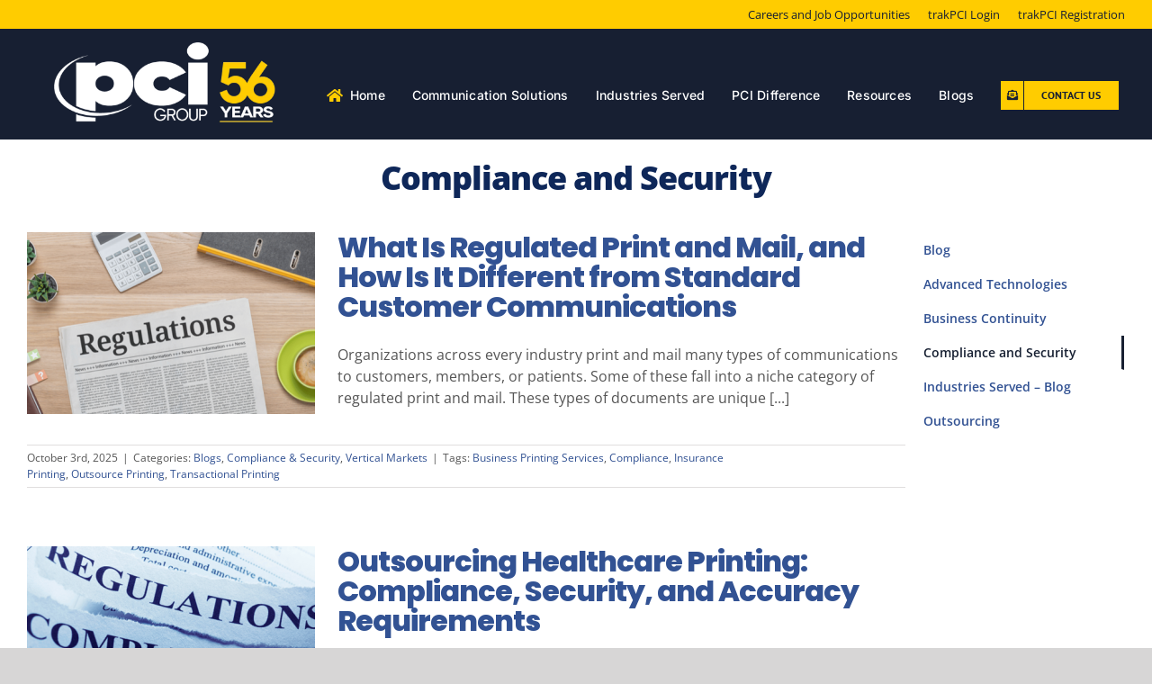

--- FILE ---
content_type: text/html; charset=UTF-8
request_url: https://pcigroup.com/blog/compliance-and-security/
body_size: 62561
content:
<!DOCTYPE html>
<html class="avada-html-layout-wide avada-html-header-position-top" lang="en-US">
<head>
	<meta http-equiv="X-UA-Compatible" content="IE=edge" />
	<meta http-equiv="Content-Type" content="text/html; charset=utf-8"/>
	<meta name="viewport" content="width=device-width, initial-scale=1, maximum-scale=1" />
	<style id="awb-critical-css">@media all{#wrapper .fusion-widget-area .current-menu-item>a,#wrapper .fusion-widget-area .current-menu-item>a:before,#wrapper .fusion-widget-area .current_page_item>a,#wrapper .fusion-widget-area .current_page_item>a:before{color:inherit}.fusion-main-menu{text-transform:uppercase}.sub-menu{text-transform:none}.fusion-secondary-header{margin-top:1.5em}.fusion-secondary-header{max-height:100%}.fusion-rollover .fusion-rollover-content .fusion-rollover-title{font-size:18px!important}@media screen and (min-width:1024px){.fusion-secondary-header{float:right}.fusion-header .fusion-logo{max-width:190px}}@media screen and (min-width:1170px){.fusion-header .fusion-logo{max-width:100%}}@media screen and (min-width:1024px) and (max-width:1110px){.fusion-header .fusion-secondary-header{position:relative}.fusion-header div.fusion-logo{margin:1em auto}}}@media all{@charset "UTF-8";ul{box-sizing:border-box}.screen-reader-text{border:0;clip:rect(1px,1px,1px,1px);-webkit-clip-path:inset(50%);clip-path:inset(50%);height:1px;margin:-1px;overflow:hidden;padding:0;position:absolute;width:1px;word-wrap:normal!important}html :where([style*=border-width]){border-style:solid}}@media all{.gform_wrapper.gravity-theme fieldset,.gform_wrapper.gravity-theme legend{background:0 0;padding:0}.gform_wrapper.gravity-theme fieldset{border:none;display:block;margin:0}.gform_wrapper.gravity-theme legend{margin-left:0;margin-right:0}@media only screen and (max-width:641px){.gform_wrapper.gravity-theme input:not([type=radio]):not([type=checkbox]):not([type=image]):not([type=file]){line-height:2;min-height:32px}}.gform_wrapper.gravity-theme .gform_hidden{display:none}.gform_wrapper.gravity-theme .gfield input,.gform_wrapper.gravity-theme .gfield select{max-width:100%}.gform_wrapper.gravity-theme .gfield input.large{width:100%}.gform_wrapper.gravity-theme *{box-sizing:border-box}.gform_wrapper.gravity-theme .gform_fields{display:grid;grid-column-gap:2%;-ms-grid-columns:(1fr 2%)[12];grid-row-gap:16px;grid-template-columns:repeat(12,1fr);grid-template-rows:repeat(auto-fill,auto);width:100%}.gform_wrapper.gravity-theme .gfield{grid-column:1/-1;min-width:0}.gform_wrapper.gravity-theme .gfield.gfield--width-full{grid-column:span 12;-ms-grid-column-span:12}@media (max-width:640px){.gform_wrapper.gravity-theme .gform_fields{grid-column-gap:0}.gform_wrapper.gravity-theme .gfield:not(.gfield--width-full){grid-column:1/-1}}.field_sublabel_above .ginput_complex{align-items:flex-end}}@media all{.gform_wrapper.gravity-theme .gfield_label{display:inline-block;font-size:16px;font-weight:700;margin-bottom:8px;padding:0}.gform_wrapper.gravity-theme .ginput_complex label{font-size:15px;padding-top:5px}.gform_wrapper .gfield_required{color:#c02b0a;display:inline-block;font-size:13.008px;padding-left:.125em}.gform_wrapper .gform_required_legend .gfield_required{padding-left:0}.gform_wrapper.gravity-theme .gform_footer{display:flex}.gform_wrapper.gravity-theme .gform_footer input{align-self:flex-end}.gform_wrapper.gravity-theme .ginput_complex{display:flex;flex-flow:row wrap}.gform_wrapper.gravity-theme .ginput_complex span{flex:1}.gform_wrapper.gravity-theme .ginput_complex label{display:block}.gform_wrapper.gravity-theme .ginput_complex input,.gform_wrapper.gravity-theme .ginput_complex select{width:100%}.gform_wrapper.gravity-theme .ginput_container_address{margin-left:-1%;margin-right:-1%}.gform_wrapper.gravity-theme .ginput_container_address span{flex:0 0 50%;padding-left:.9804%;padding-right:.9804%}@media (min-width:641px){.gform_wrapper.gravity-theme .ginput_complex:not(.ginput_container_address) span:not([style*="display:none"]):not(.ginput_full){padding-right:1%}.gform_wrapper.gravity-theme .ginput_complex:not(.ginput_container_address) span:not([style*="display:none"]):not(.ginput_full)~span:not(.ginput_full){padding-left:1%;padding-right:0}}@media (max-width:640px){.gform_wrapper.gravity-theme .ginput_complex span{flex:0 0 100%;margin-bottom:8px;padding-left:0}.gform_wrapper.gravity-theme .ginput_complex.ginput_container_address span{padding-left:.9804%}}.gform_wrapper.gravity-theme .gform_footer{margin:6px 0 0;padding:16px 0}.gform_wrapper.gravity-theme .gform_footer input{margin-bottom:8px}.gform_wrapper.gravity-theme .gform_footer input+input{margin-left:8px}.gform_wrapper.gravity-theme input[type=email],.gform_wrapper.gravity-theme input[type=text],.gform_wrapper.gravity-theme select{font-size:15px;margin-bottom:0;margin-top:0;padding:8px}}@media all{@font-face{font-family:'Open Sans';font-style:italic;font-weight:400;font-stretch:100%;font-display:swap;src:url(https://pcigroup.com/wp-content/uploads/fusion-gfonts/memtYaGs126MiZpBA-UFUIcVXSCEkx2cmqvXlWqWtE6F15M.woff2) format('woff2');unicode-range:U+0460-052F,U+1C80-1C88,U+20B4,U+2DE0-2DFF,U+A640-A69F,U+FE2E-FE2F}@font-face{font-family:'Open Sans';font-style:italic;font-weight:400;font-stretch:100%;font-display:swap;src:url(https://pcigroup.com/wp-content/uploads/fusion-gfonts/memtYaGs126MiZpBA-UFUIcVXSCEkx2cmqvXlWqWvU6F15M.woff2) format('woff2');unicode-range:U+0301,U+0400-045F,U+0490-0491,U+04B0-04B1,U+2116}@font-face{font-family:'Open Sans';font-style:italic;font-weight:400;font-stretch:100%;font-display:swap;src:url(https://pcigroup.com/wp-content/uploads/fusion-gfonts/memtYaGs126MiZpBA-UFUIcVXSCEkx2cmqvXlWqWtU6F15M.woff2) format('woff2');unicode-range:U+1F00-1FFF}@font-face{font-family:'Open Sans';font-style:italic;font-weight:400;font-stretch:100%;font-display:swap;src:url(https://pcigroup.com/wp-content/uploads/fusion-gfonts/memtYaGs126MiZpBA-UFUIcVXSCEkx2cmqvXlWqWuk6F15M.woff2) format('woff2');unicode-range:U+0370-03FF}@font-face{font-family:'Open Sans';font-style:italic;font-weight:400;font-stretch:100%;font-display:swap;src:url(https://pcigroup.com/wp-content/uploads/fusion-gfonts/memtYaGs126MiZpBA-UFUIcVXSCEkx2cmqvXlWqWu06F15M.woff2) format('woff2');unicode-range:U+0590-05FF,U+200C-2010,U+20AA,U+25CC,U+FB1D-FB4F}@font-face{font-family:'Open Sans';font-style:italic;font-weight:400;font-stretch:100%;font-display:swap;src:url(https://pcigroup.com/wp-content/uploads/fusion-gfonts/memtYaGs126MiZpBA-UFUIcVXSCEkx2cmqvXlWqWtk6F15M.woff2) format('woff2');unicode-range:U+0102-0103,U+0110-0111,U+0128-0129,U+0168-0169,U+01A0-01A1,U+01AF-01B0,U+1EA0-1EF9,U+20AB}@font-face{font-family:'Open Sans';font-style:italic;font-weight:400;font-stretch:100%;font-display:swap;src:url(https://pcigroup.com/wp-content/uploads/fusion-gfonts/memtYaGs126MiZpBA-UFUIcVXSCEkx2cmqvXlWqWt06F15M.woff2) format('woff2');unicode-range:U+0100-024F,U+0259,U+1E00-1EFF,U+2020,U+20A0-20AB,U+20AD-20CF,U+2113,U+2C60-2C7F,U+A720-A7FF}@font-face{font-family:'Open Sans';font-style:italic;font-weight:400;font-stretch:100%;font-display:swap;src:url(https://pcigroup.com/wp-content/uploads/fusion-gfonts/memtYaGs126MiZpBA-UFUIcVXSCEkx2cmqvXlWqWuU6F.woff2) format('woff2');unicode-range:U+0000-00FF,U+0131,U+0152-0153,U+02BB-02BC,U+02C6,U+02DA,U+02DC,U+2000-206F,U+2074,U+20AC,U+2122,U+2191,U+2193,U+2212,U+2215,U+FEFF,U+FFFD}@font-face{font-family:'Open Sans';font-style:italic;font-weight:600;font-stretch:100%;font-display:swap;src:url(https://pcigroup.com/wp-content/uploads/fusion-gfonts/memtYaGs126MiZpBA-UFUIcVXSCEkx2cmqvXlWqWtE6F15M.woff2) format('woff2');unicode-range:U+0460-052F,U+1C80-1C88,U+20B4,U+2DE0-2DFF,U+A640-A69F,U+FE2E-FE2F}@font-face{font-family:'Open Sans';font-style:italic;font-weight:600;font-stretch:100%;font-display:swap;src:url(https://pcigroup.com/wp-content/uploads/fusion-gfonts/memtYaGs126MiZpBA-UFUIcVXSCEkx2cmqvXlWqWvU6F15M.woff2) format('woff2');unicode-range:U+0301,U+0400-045F,U+0490-0491,U+04B0-04B1,U+2116}@font-face{font-family:'Open Sans';font-style:italic;font-weight:600;font-stretch:100%;font-display:swap;src:url(https://pcigroup.com/wp-content/uploads/fusion-gfonts/memtYaGs126MiZpBA-UFUIcVXSCEkx2cmqvXlWqWtU6F15M.woff2) format('woff2');unicode-range:U+1F00-1FFF}@font-face{font-family:'Open Sans';font-style:italic;font-weight:600;font-stretch:100%;font-display:swap;src:url(https://pcigroup.com/wp-content/uploads/fusion-gfonts/memtYaGs126MiZpBA-UFUIcVXSCEkx2cmqvXlWqWuk6F15M.woff2) format('woff2');unicode-range:U+0370-03FF}@font-face{font-family:'Open Sans';font-style:italic;font-weight:600;font-stretch:100%;font-display:swap;src:url(https://pcigroup.com/wp-content/uploads/fusion-gfonts/memtYaGs126MiZpBA-UFUIcVXSCEkx2cmqvXlWqWu06F15M.woff2) format('woff2');unicode-range:U+0590-05FF,U+200C-2010,U+20AA,U+25CC,U+FB1D-FB4F}@font-face{font-family:'Open Sans';font-style:italic;font-weight:600;font-stretch:100%;font-display:swap;src:url(https://pcigroup.com/wp-content/uploads/fusion-gfonts/memtYaGs126MiZpBA-UFUIcVXSCEkx2cmqvXlWqWtk6F15M.woff2) format('woff2');unicode-range:U+0102-0103,U+0110-0111,U+0128-0129,U+0168-0169,U+01A0-01A1,U+01AF-01B0,U+1EA0-1EF9,U+20AB}@font-face{font-family:'Open Sans';font-style:italic;font-weight:600;font-stretch:100%;font-display:swap;src:url(https://pcigroup.com/wp-content/uploads/fusion-gfonts/memtYaGs126MiZpBA-UFUIcVXSCEkx2cmqvXlWqWt06F15M.woff2) format('woff2');unicode-range:U+0100-024F,U+0259,U+1E00-1EFF,U+2020,U+20A0-20AB,U+20AD-20CF,U+2113,U+2C60-2C7F,U+A720-A7FF}@font-face{font-family:'Open Sans';font-style:italic;font-weight:600;font-stretch:100%;font-display:swap;src:url(https://pcigroup.com/wp-content/uploads/fusion-gfonts/memtYaGs126MiZpBA-UFUIcVXSCEkx2cmqvXlWqWuU6F.woff2) format('woff2');unicode-range:U+0000-00FF,U+0131,U+0152-0153,U+02BB-02BC,U+02C6,U+02DA,U+02DC,U+2000-206F,U+2074,U+20AC,U+2122,U+2191,U+2193,U+2212,U+2215,U+FEFF,U+FFFD}@font-face{font-family:'Open Sans';font-style:italic;font-weight:700;font-stretch:100%;font-display:swap;src:url(https://pcigroup.com/wp-content/uploads/fusion-gfonts/memtYaGs126MiZpBA-UFUIcVXSCEkx2cmqvXlWqWtE6F15M.woff2) format('woff2');unicode-range:U+0460-052F,U+1C80-1C88,U+20B4,U+2DE0-2DFF,U+A640-A69F,U+FE2E-FE2F}@font-face{font-family:'Open Sans';font-style:italic;font-weight:700;font-stretch:100%;font-display:swap;src:url(https://pcigroup.com/wp-content/uploads/fusion-gfonts/memtYaGs126MiZpBA-UFUIcVXSCEkx2cmqvXlWqWvU6F15M.woff2) format('woff2');unicode-range:U+0301,U+0400-045F,U+0490-0491,U+04B0-04B1,U+2116}@font-face{font-family:'Open Sans';font-style:italic;font-weight:700;font-stretch:100%;font-display:swap;src:url(https://pcigroup.com/wp-content/uploads/fusion-gfonts/memtYaGs126MiZpBA-UFUIcVXSCEkx2cmqvXlWqWtU6F15M.woff2) format('woff2');unicode-range:U+1F00-1FFF}@font-face{font-family:'Open Sans';font-style:italic;font-weight:700;font-stretch:100%;font-display:swap;src:url(https://pcigroup.com/wp-content/uploads/fusion-gfonts/memtYaGs126MiZpBA-UFUIcVXSCEkx2cmqvXlWqWuk6F15M.woff2) format('woff2');unicode-range:U+0370-03FF}@font-face{font-family:'Open Sans';font-style:italic;font-weight:700;font-stretch:100%;font-display:swap;src:url(https://pcigroup.com/wp-content/uploads/fusion-gfonts/memtYaGs126MiZpBA-UFUIcVXSCEkx2cmqvXlWqWu06F15M.woff2) format('woff2');unicode-range:U+0590-05FF,U+200C-2010,U+20AA,U+25CC,U+FB1D-FB4F}@font-face{font-family:'Open Sans';font-style:italic;font-weight:700;font-stretch:100%;font-display:swap;src:url(https://pcigroup.com/wp-content/uploads/fusion-gfonts/memtYaGs126MiZpBA-UFUIcVXSCEkx2cmqvXlWqWtk6F15M.woff2) format('woff2');unicode-range:U+0102-0103,U+0110-0111,U+0128-0129,U+0168-0169,U+01A0-01A1,U+01AF-01B0,U+1EA0-1EF9,U+20AB}@font-face{font-family:'Open Sans';font-style:italic;font-weight:700;font-stretch:100%;font-display:swap;src:url(https://pcigroup.com/wp-content/uploads/fusion-gfonts/memtYaGs126MiZpBA-UFUIcVXSCEkx2cmqvXlWqWt06F15M.woff2) format('woff2');unicode-range:U+0100-024F,U+0259,U+1E00-1EFF,U+2020,U+20A0-20AB,U+20AD-20CF,U+2113,U+2C60-2C7F,U+A720-A7FF}@font-face{font-family:'Open Sans';font-style:italic;font-weight:700;font-stretch:100%;font-display:swap;src:url(https://pcigroup.com/wp-content/uploads/fusion-gfonts/memtYaGs126MiZpBA-UFUIcVXSCEkx2cmqvXlWqWuU6F.woff2) format('woff2');unicode-range:U+0000-00FF,U+0131,U+0152-0153,U+02BB-02BC,U+02C6,U+02DA,U+02DC,U+2000-206F,U+2074,U+20AC,U+2122,U+2191,U+2193,U+2212,U+2215,U+FEFF,U+FFFD}@font-face{font-family:'Open Sans';font-style:normal;font-weight:400;font-stretch:100%;font-display:swap;src:url(https://pcigroup.com/wp-content/uploads/fusion-gfonts/memvYaGs126MiZpBA-UvWbX2vVnXBbObj2OVTSKmu1aB.woff2) format('woff2');unicode-range:U+0460-052F,U+1C80-1C88,U+20B4,U+2DE0-2DFF,U+A640-A69F,U+FE2E-FE2F}@font-face{font-family:'Open Sans';font-style:normal;font-weight:400;font-stretch:100%;font-display:swap;src:url(https://pcigroup.com/wp-content/uploads/fusion-gfonts/memvYaGs126MiZpBA-UvWbX2vVnXBbObj2OVTSumu1aB.woff2) format('woff2');unicode-range:U+0301,U+0400-045F,U+0490-0491,U+04B0-04B1,U+2116}@font-face{font-family:'Open Sans';font-style:normal;font-weight:400;font-stretch:100%;font-display:swap;src:url(https://pcigroup.com/wp-content/uploads/fusion-gfonts/memvYaGs126MiZpBA-UvWbX2vVnXBbObj2OVTSOmu1aB.woff2) format('woff2');unicode-range:U+1F00-1FFF}@font-face{font-family:'Open Sans';font-style:normal;font-weight:400;font-stretch:100%;font-display:swap;src:url(https://pcigroup.com/wp-content/uploads/fusion-gfonts/memvYaGs126MiZpBA-UvWbX2vVnXBbObj2OVTSymu1aB.woff2) format('woff2');unicode-range:U+0370-03FF}@font-face{font-family:'Open Sans';font-style:normal;font-weight:400;font-stretch:100%;font-display:swap;src:url(https://pcigroup.com/wp-content/uploads/fusion-gfonts/memvYaGs126MiZpBA-UvWbX2vVnXBbObj2OVTS2mu1aB.woff2) format('woff2');unicode-range:U+0590-05FF,U+200C-2010,U+20AA,U+25CC,U+FB1D-FB4F}@font-face{font-family:'Open Sans';font-style:normal;font-weight:400;font-stretch:100%;font-display:swap;src:url(https://pcigroup.com/wp-content/uploads/fusion-gfonts/memvYaGs126MiZpBA-UvWbX2vVnXBbObj2OVTSCmu1aB.woff2) format('woff2');unicode-range:U+0102-0103,U+0110-0111,U+0128-0129,U+0168-0169,U+01A0-01A1,U+01AF-01B0,U+1EA0-1EF9,U+20AB}@font-face{font-family:'Open Sans';font-style:normal;font-weight:400;font-stretch:100%;font-display:swap;src:url(https://pcigroup.com/wp-content/uploads/fusion-gfonts/memvYaGs126MiZpBA-UvWbX2vVnXBbObj2OVTSGmu1aB.woff2) format('woff2');unicode-range:U+0100-024F,U+0259,U+1E00-1EFF,U+2020,U+20A0-20AB,U+20AD-20CF,U+2113,U+2C60-2C7F,U+A720-A7FF}@font-face{font-family:'Open Sans';font-style:normal;font-weight:400;font-stretch:100%;font-display:swap;src:url(https://pcigroup.com/wp-content/uploads/fusion-gfonts/memvYaGs126MiZpBA-UvWbX2vVnXBbObj2OVTS-muw.woff2) format('woff2');unicode-range:U+0000-00FF,U+0131,U+0152-0153,U+02BB-02BC,U+02C6,U+02DA,U+02DC,U+2000-206F,U+2074,U+20AC,U+2122,U+2191,U+2193,U+2212,U+2215,U+FEFF,U+FFFD}@font-face{font-family:'Open Sans';font-style:normal;font-weight:600;font-stretch:100%;font-display:swap;src:url(https://pcigroup.com/wp-content/uploads/fusion-gfonts/memvYaGs126MiZpBA-UvWbX2vVnXBbObj2OVTSKmu1aB.woff2) format('woff2');unicode-range:U+0460-052F,U+1C80-1C88,U+20B4,U+2DE0-2DFF,U+A640-A69F,U+FE2E-FE2F}@font-face{font-family:'Open Sans';font-style:normal;font-weight:600;font-stretch:100%;font-display:swap;src:url(https://pcigroup.com/wp-content/uploads/fusion-gfonts/memvYaGs126MiZpBA-UvWbX2vVnXBbObj2OVTSumu1aB.woff2) format('woff2');unicode-range:U+0301,U+0400-045F,U+0490-0491,U+04B0-04B1,U+2116}@font-face{font-family:'Open Sans';font-style:normal;font-weight:600;font-stretch:100%;font-display:swap;src:url(https://pcigroup.com/wp-content/uploads/fusion-gfonts/memvYaGs126MiZpBA-UvWbX2vVnXBbObj2OVTSOmu1aB.woff2) format('woff2');unicode-range:U+1F00-1FFF}@font-face{font-family:'Open Sans';font-style:normal;font-weight:600;font-stretch:100%;font-display:swap;src:url(https://pcigroup.com/wp-content/uploads/fusion-gfonts/memvYaGs126MiZpBA-UvWbX2vVnXBbObj2OVTSymu1aB.woff2) format('woff2');unicode-range:U+0370-03FF}@font-face{font-family:'Open Sans';font-style:normal;font-weight:600;font-stretch:100%;font-display:swap;src:url(https://pcigroup.com/wp-content/uploads/fusion-gfonts/memvYaGs126MiZpBA-UvWbX2vVnXBbObj2OVTS2mu1aB.woff2) format('woff2');unicode-range:U+0590-05FF,U+200C-2010,U+20AA,U+25CC,U+FB1D-FB4F}@font-face{font-family:'Open Sans';font-style:normal;font-weight:600;font-stretch:100%;font-display:swap;src:url(https://pcigroup.com/wp-content/uploads/fusion-gfonts/memvYaGs126MiZpBA-UvWbX2vVnXBbObj2OVTSCmu1aB.woff2) format('woff2');unicode-range:U+0102-0103,U+0110-0111,U+0128-0129,U+0168-0169,U+01A0-01A1,U+01AF-01B0,U+1EA0-1EF9,U+20AB}@font-face{font-family:'Open Sans';font-style:normal;font-weight:600;font-stretch:100%;font-display:swap;src:url(https://pcigroup.com/wp-content/uploads/fusion-gfonts/memvYaGs126MiZpBA-UvWbX2vVnXBbObj2OVTSGmu1aB.woff2) format('woff2');unicode-range:U+0100-024F,U+0259,U+1E00-1EFF,U+2020,U+20A0-20AB,U+20AD-20CF,U+2113,U+2C60-2C7F,U+A720-A7FF}@font-face{font-family:'Open Sans';font-style:normal;font-weight:600;font-stretch:100%;font-display:swap;src:url(https://pcigroup.com/wp-content/uploads/fusion-gfonts/memvYaGs126MiZpBA-UvWbX2vVnXBbObj2OVTS-muw.woff2) format('woff2');unicode-range:U+0000-00FF,U+0131,U+0152-0153,U+02BB-02BC,U+02C6,U+02DA,U+02DC,U+2000-206F,U+2074,U+20AC,U+2122,U+2191,U+2193,U+2212,U+2215,U+FEFF,U+FFFD}@font-face{font-family:'Open Sans';font-style:normal;font-weight:700;font-stretch:100%;font-display:swap;src:url(https://pcigroup.com/wp-content/uploads/fusion-gfonts/memvYaGs126MiZpBA-UvWbX2vVnXBbObj2OVTSKmu1aB.woff2) format('woff2');unicode-range:U+0460-052F,U+1C80-1C88,U+20B4,U+2DE0-2DFF,U+A640-A69F,U+FE2E-FE2F}@font-face{font-family:'Open Sans';font-style:normal;font-weight:700;font-stretch:100%;font-display:swap;src:url(https://pcigroup.com/wp-content/uploads/fusion-gfonts/memvYaGs126MiZpBA-UvWbX2vVnXBbObj2OVTSumu1aB.woff2) format('woff2');unicode-range:U+0301,U+0400-045F,U+0490-0491,U+04B0-04B1,U+2116}@font-face{font-family:'Open Sans';font-style:normal;font-weight:700;font-stretch:100%;font-display:swap;src:url(https://pcigroup.com/wp-content/uploads/fusion-gfonts/memvYaGs126MiZpBA-UvWbX2vVnXBbObj2OVTSOmu1aB.woff2) format('woff2');unicode-range:U+1F00-1FFF}@font-face{font-family:'Open Sans';font-style:normal;font-weight:700;font-stretch:100%;font-display:swap;src:url(https://pcigroup.com/wp-content/uploads/fusion-gfonts/memvYaGs126MiZpBA-UvWbX2vVnXBbObj2OVTSymu1aB.woff2) format('woff2');unicode-range:U+0370-03FF}@font-face{font-family:'Open Sans';font-style:normal;font-weight:700;font-stretch:100%;font-display:swap;src:url(https://pcigroup.com/wp-content/uploads/fusion-gfonts/memvYaGs126MiZpBA-UvWbX2vVnXBbObj2OVTS2mu1aB.woff2) format('woff2');unicode-range:U+0590-05FF,U+200C-2010,U+20AA,U+25CC,U+FB1D-FB4F}@font-face{font-family:'Open Sans';font-style:normal;font-weight:700;font-stretch:100%;font-display:swap;src:url(https://pcigroup.com/wp-content/uploads/fusion-gfonts/memvYaGs126MiZpBA-UvWbX2vVnXBbObj2OVTSCmu1aB.woff2) format('woff2');unicode-range:U+0102-0103,U+0110-0111,U+0128-0129,U+0168-0169,U+01A0-01A1,U+01AF-01B0,U+1EA0-1EF9,U+20AB}@font-face{font-family:'Open Sans';font-style:normal;font-weight:700;font-stretch:100%;font-display:swap;src:url(https://pcigroup.com/wp-content/uploads/fusion-gfonts/memvYaGs126MiZpBA-UvWbX2vVnXBbObj2OVTSGmu1aB.woff2) format('woff2');unicode-range:U+0100-024F,U+0259,U+1E00-1EFF,U+2020,U+20A0-20AB,U+20AD-20CF,U+2113,U+2C60-2C7F,U+A720-A7FF}@font-face{font-family:'Open Sans';font-style:normal;font-weight:700;font-stretch:100%;font-display:swap;src:url(https://pcigroup.com/wp-content/uploads/fusion-gfonts/memvYaGs126MiZpBA-UvWbX2vVnXBbObj2OVTS-muw.woff2) format('woff2');unicode-range:U+0000-00FF,U+0131,U+0152-0153,U+02BB-02BC,U+02C6,U+02DA,U+02DC,U+2000-206F,U+2074,U+20AC,U+2122,U+2191,U+2193,U+2212,U+2215,U+FEFF,U+FFFD}@font-face{font-family:'PT Sans';font-style:italic;font-weight:400;font-display:swap;src:url(https://pcigroup.com/wp-content/uploads/fusion-gfonts/jizYRExUiTo99u79D0e0ysmIEDQ.woff2) format('woff2');unicode-range:U+0460-052F,U+1C80-1C88,U+20B4,U+2DE0-2DFF,U+A640-A69F,U+FE2E-FE2F}@font-face{font-family:'PT Sans';font-style:italic;font-weight:400;font-display:swap;src:url(https://pcigroup.com/wp-content/uploads/fusion-gfonts/jizYRExUiTo99u79D0e0w8mIEDQ.woff2) format('woff2');unicode-range:U+0301,U+0400-045F,U+0490-0491,U+04B0-04B1,U+2116}@font-face{font-family:'PT Sans';font-style:italic;font-weight:400;font-display:swap;src:url(https://pcigroup.com/wp-content/uploads/fusion-gfonts/jizYRExUiTo99u79D0e0ycmIEDQ.woff2) format('woff2');unicode-range:U+0100-024F,U+0259,U+1E00-1EFF,U+2020,U+20A0-20AB,U+20AD-20CF,U+2113,U+2C60-2C7F,U+A720-A7FF}@font-face{font-family:'PT Sans';font-style:italic;font-weight:400;font-display:swap;src:url(https://pcigroup.com/wp-content/uploads/fusion-gfonts/jizYRExUiTo99u79D0e0x8mI.woff2) format('woff2');unicode-range:U+0000-00FF,U+0131,U+0152-0153,U+02BB-02BC,U+02C6,U+02DA,U+02DC,U+2000-206F,U+2074,U+20AC,U+2122,U+2191,U+2193,U+2212,U+2215,U+FEFF,U+FFFD}@font-face{font-family:'PT Sans';font-style:italic;font-weight:700;font-display:swap;src:url(https://pcigroup.com/wp-content/uploads/fusion-gfonts/jizdRExUiTo99u79D0e8fOydIhUdwzM.woff2) format('woff2');unicode-range:U+0460-052F,U+1C80-1C88,U+20B4,U+2DE0-2DFF,U+A640-A69F,U+FE2E-FE2F}@font-face{font-family:'PT Sans';font-style:italic;font-weight:700;font-display:swap;src:url(https://pcigroup.com/wp-content/uploads/fusion-gfonts/jizdRExUiTo99u79D0e8fOydKxUdwzM.woff2) format('woff2');unicode-range:U+0301,U+0400-045F,U+0490-0491,U+04B0-04B1,U+2116}@font-face{font-family:'PT Sans';font-style:italic;font-weight:700;font-display:swap;src:url(https://pcigroup.com/wp-content/uploads/fusion-gfonts/jizdRExUiTo99u79D0e8fOydIRUdwzM.woff2) format('woff2');unicode-range:U+0100-024F,U+0259,U+1E00-1EFF,U+2020,U+20A0-20AB,U+20AD-20CF,U+2113,U+2C60-2C7F,U+A720-A7FF}@font-face{font-family:'PT Sans';font-style:italic;font-weight:700;font-display:swap;src:url(https://pcigroup.com/wp-content/uploads/fusion-gfonts/jizdRExUiTo99u79D0e8fOydLxUd.woff2) format('woff2');unicode-range:U+0000-00FF,U+0131,U+0152-0153,U+02BB-02BC,U+02C6,U+02DA,U+02DC,U+2000-206F,U+2074,U+20AC,U+2122,U+2191,U+2193,U+2212,U+2215,U+FEFF,U+FFFD}@font-face{font-family:'PT Sans';font-style:normal;font-weight:400;font-display:swap;src:url(https://pcigroup.com/wp-content/uploads/fusion-gfonts/jizaRExUiTo99u79D0-ExdGM.woff2) format('woff2');unicode-range:U+0460-052F,U+1C80-1C88,U+20B4,U+2DE0-2DFF,U+A640-A69F,U+FE2E-FE2F}@font-face{font-family:'PT Sans';font-style:normal;font-weight:400;font-display:swap;src:url(https://pcigroup.com/wp-content/uploads/fusion-gfonts/jizaRExUiTo99u79D0aExdGM.woff2) format('woff2');unicode-range:U+0301,U+0400-045F,U+0490-0491,U+04B0-04B1,U+2116}@font-face{font-family:'PT Sans';font-style:normal;font-weight:400;font-display:swap;src:url(https://pcigroup.com/wp-content/uploads/fusion-gfonts/jizaRExUiTo99u79D0yExdGM.woff2) format('woff2');unicode-range:U+0100-024F,U+0259,U+1E00-1EFF,U+2020,U+20A0-20AB,U+20AD-20CF,U+2113,U+2C60-2C7F,U+A720-A7FF}@font-face{font-family:'PT Sans';font-style:normal;font-weight:400;font-display:swap;src:url(https://pcigroup.com/wp-content/uploads/fusion-gfonts/jizaRExUiTo99u79D0KExQ.woff2) format('woff2');unicode-range:U+0000-00FF,U+0131,U+0152-0153,U+02BB-02BC,U+02C6,U+02DA,U+02DC,U+2000-206F,U+2074,U+20AC,U+2122,U+2191,U+2193,U+2212,U+2215,U+FEFF,U+FFFD}@font-face{font-family:'PT Sans';font-style:normal;font-weight:700;font-display:swap;src:url(https://pcigroup.com/wp-content/uploads/fusion-gfonts/jizfRExUiTo99u79B_mh0OOtLQ0Z.woff2) format('woff2');unicode-range:U+0460-052F,U+1C80-1C88,U+20B4,U+2DE0-2DFF,U+A640-A69F,U+FE2E-FE2F}@font-face{font-family:'PT Sans';font-style:normal;font-weight:700;font-display:swap;src:url(https://pcigroup.com/wp-content/uploads/fusion-gfonts/jizfRExUiTo99u79B_mh0OqtLQ0Z.woff2) format('woff2');unicode-range:U+0301,U+0400-045F,U+0490-0491,U+04B0-04B1,U+2116}@font-face{font-family:'PT Sans';font-style:normal;font-weight:700;font-display:swap;src:url(https://pcigroup.com/wp-content/uploads/fusion-gfonts/jizfRExUiTo99u79B_mh0OCtLQ0Z.woff2) format('woff2');unicode-range:U+0100-024F,U+0259,U+1E00-1EFF,U+2020,U+20A0-20AB,U+20AD-20CF,U+2113,U+2C60-2C7F,U+A720-A7FF}@font-face{font-family:'PT Sans';font-style:normal;font-weight:700;font-display:swap;src:url(https://pcigroup.com/wp-content/uploads/fusion-gfonts/jizfRExUiTo99u79B_mh0O6tLQ.woff2) format('woff2');unicode-range:U+0000-00FF,U+0131,U+0152-0153,U+02BB-02BC,U+02C6,U+02DA,U+02DC,U+2000-206F,U+2074,U+20AC,U+2122,U+2191,U+2193,U+2212,U+2215,U+FEFF,U+FFFD}@font-face{font-family:Poppins;font-style:italic;font-weight:500;font-display:swap;src:url(https://pcigroup.com/wp-content/uploads/fusion-gfonts/pxiDyp8kv8JHgFVrJJLmg1hVFteOcEg.woff2) format('woff2');unicode-range:U+0900-097F,U+1CD0-1CF6,U+1CF8-1CF9,U+200C-200D,U+20A8,U+20B9,U+25CC,U+A830-A839,U+A8E0-A8FB}@font-face{font-family:Poppins;font-style:italic;font-weight:500;font-display:swap;src:url(https://pcigroup.com/wp-content/uploads/fusion-gfonts/pxiDyp8kv8JHgFVrJJLmg1hVGdeOcEg.woff2) format('woff2');unicode-range:U+0100-024F,U+0259,U+1E00-1EFF,U+2020,U+20A0-20AB,U+20AD-20CF,U+2113,U+2C60-2C7F,U+A720-A7FF}@font-face{font-family:Poppins;font-style:italic;font-weight:500;font-display:swap;src:url(https://pcigroup.com/wp-content/uploads/fusion-gfonts/pxiDyp8kv8JHgFVrJJLmg1hVF9eO.woff2) format('woff2');unicode-range:U+0000-00FF,U+0131,U+0152-0153,U+02BB-02BC,U+02C6,U+02DA,U+02DC,U+2000-206F,U+2074,U+20AC,U+2122,U+2191,U+2193,U+2212,U+2215,U+FEFF,U+FFFD}@font-face{font-family:Poppins;font-style:italic;font-weight:600;font-display:swap;src:url(https://pcigroup.com/wp-content/uploads/fusion-gfonts/pxiDyp8kv8JHgFVrJJLmr19VFteOcEg.woff2) format('woff2');unicode-range:U+0900-097F,U+1CD0-1CF6,U+1CF8-1CF9,U+200C-200D,U+20A8,U+20B9,U+25CC,U+A830-A839,U+A8E0-A8FB}@font-face{font-family:Poppins;font-style:italic;font-weight:600;font-display:swap;src:url(https://pcigroup.com/wp-content/uploads/fusion-gfonts/pxiDyp8kv8JHgFVrJJLmr19VGdeOcEg.woff2) format('woff2');unicode-range:U+0100-024F,U+0259,U+1E00-1EFF,U+2020,U+20A0-20AB,U+20AD-20CF,U+2113,U+2C60-2C7F,U+A720-A7FF}@font-face{font-family:Poppins;font-style:italic;font-weight:600;font-display:swap;src:url(https://pcigroup.com/wp-content/uploads/fusion-gfonts/pxiDyp8kv8JHgFVrJJLmr19VF9eO.woff2) format('woff2');unicode-range:U+0000-00FF,U+0131,U+0152-0153,U+02BB-02BC,U+02C6,U+02DA,U+02DC,U+2000-206F,U+2074,U+20AC,U+2122,U+2191,U+2193,U+2212,U+2215,U+FEFF,U+FFFD}@font-face{font-family:Poppins;font-style:italic;font-weight:700;font-display:swap;src:url(https://pcigroup.com/wp-content/uploads/fusion-gfonts/pxiDyp8kv8JHgFVrJJLmy15VFteOcEg.woff2) format('woff2');unicode-range:U+0900-097F,U+1CD0-1CF6,U+1CF8-1CF9,U+200C-200D,U+20A8,U+20B9,U+25CC,U+A830-A839,U+A8E0-A8FB}@font-face{font-family:Poppins;font-style:italic;font-weight:700;font-display:swap;src:url(https://pcigroup.com/wp-content/uploads/fusion-gfonts/pxiDyp8kv8JHgFVrJJLmy15VGdeOcEg.woff2) format('woff2');unicode-range:U+0100-024F,U+0259,U+1E00-1EFF,U+2020,U+20A0-20AB,U+20AD-20CF,U+2113,U+2C60-2C7F,U+A720-A7FF}@font-face{font-family:Poppins;font-style:italic;font-weight:700;font-display:swap;src:url(https://pcigroup.com/wp-content/uploads/fusion-gfonts/pxiDyp8kv8JHgFVrJJLmy15VF9eO.woff2) format('woff2');unicode-range:U+0000-00FF,U+0131,U+0152-0153,U+02BB-02BC,U+02C6,U+02DA,U+02DC,U+2000-206F,U+2074,U+20AC,U+2122,U+2191,U+2193,U+2212,U+2215,U+FEFF,U+FFFD}@font-face{font-family:Poppins;font-style:italic;font-weight:800;font-display:swap;src:url(https://pcigroup.com/wp-content/uploads/fusion-gfonts/pxiDyp8kv8JHgFVrJJLm111VFteOcEg.woff2) format('woff2');unicode-range:U+0900-097F,U+1CD0-1CF6,U+1CF8-1CF9,U+200C-200D,U+20A8,U+20B9,U+25CC,U+A830-A839,U+A8E0-A8FB}@font-face{font-family:Poppins;font-style:italic;font-weight:800;font-display:swap;src:url(https://pcigroup.com/wp-content/uploads/fusion-gfonts/pxiDyp8kv8JHgFVrJJLm111VGdeOcEg.woff2) format('woff2');unicode-range:U+0100-024F,U+0259,U+1E00-1EFF,U+2020,U+20A0-20AB,U+20AD-20CF,U+2113,U+2C60-2C7F,U+A720-A7FF}@font-face{font-family:Poppins;font-style:italic;font-weight:800;font-display:swap;src:url(https://pcigroup.com/wp-content/uploads/fusion-gfonts/pxiDyp8kv8JHgFVrJJLm111VF9eO.woff2) format('woff2');unicode-range:U+0000-00FF,U+0131,U+0152-0153,U+02BB-02BC,U+02C6,U+02DA,U+02DC,U+2000-206F,U+2074,U+20AC,U+2122,U+2191,U+2193,U+2212,U+2215,U+FEFF,U+FFFD}@font-face{font-family:Poppins;font-style:normal;font-weight:500;font-display:swap;src:url(https://pcigroup.com/wp-content/uploads/fusion-gfonts/pxiByp8kv8JHgFVrLGT9Z11lFc-K.woff2) format('woff2');unicode-range:U+0900-097F,U+1CD0-1CF6,U+1CF8-1CF9,U+200C-200D,U+20A8,U+20B9,U+25CC,U+A830-A839,U+A8E0-A8FB}@font-face{font-family:Poppins;font-style:normal;font-weight:500;font-display:swap;src:url(https://pcigroup.com/wp-content/uploads/fusion-gfonts/pxiByp8kv8JHgFVrLGT9Z1JlFc-K.woff2) format('woff2');unicode-range:U+0100-024F,U+0259,U+1E00-1EFF,U+2020,U+20A0-20AB,U+20AD-20CF,U+2113,U+2C60-2C7F,U+A720-A7FF}@font-face{font-family:Poppins;font-style:normal;font-weight:500;font-display:swap;src:url(https://pcigroup.com/wp-content/uploads/fusion-gfonts/pxiByp8kv8JHgFVrLGT9Z1xlFQ.woff2) format('woff2');unicode-range:U+0000-00FF,U+0131,U+0152-0153,U+02BB-02BC,U+02C6,U+02DA,U+02DC,U+2000-206F,U+2074,U+20AC,U+2122,U+2191,U+2193,U+2212,U+2215,U+FEFF,U+FFFD}@font-face{font-family:Poppins;font-style:normal;font-weight:600;font-display:swap;src:url(https://pcigroup.com/wp-content/uploads/fusion-gfonts/pxiByp8kv8JHgFVrLEj6Z11lFc-K.woff2) format('woff2');unicode-range:U+0900-097F,U+1CD0-1CF6,U+1CF8-1CF9,U+200C-200D,U+20A8,U+20B9,U+25CC,U+A830-A839,U+A8E0-A8FB}@font-face{font-family:Poppins;font-style:normal;font-weight:600;font-display:swap;src:url(https://pcigroup.com/wp-content/uploads/fusion-gfonts/pxiByp8kv8JHgFVrLEj6Z1JlFc-K.woff2) format('woff2');unicode-range:U+0100-024F,U+0259,U+1E00-1EFF,U+2020,U+20A0-20AB,U+20AD-20CF,U+2113,U+2C60-2C7F,U+A720-A7FF}@font-face{font-family:Poppins;font-style:normal;font-weight:600;font-display:swap;src:url(https://pcigroup.com/wp-content/uploads/fusion-gfonts/pxiByp8kv8JHgFVrLEj6Z1xlFQ.woff2) format('woff2');unicode-range:U+0000-00FF,U+0131,U+0152-0153,U+02BB-02BC,U+02C6,U+02DA,U+02DC,U+2000-206F,U+2074,U+20AC,U+2122,U+2191,U+2193,U+2212,U+2215,U+FEFF,U+FFFD}@font-face{font-family:Poppins;font-style:normal;font-weight:700;font-display:swap;src:url(https://pcigroup.com/wp-content/uploads/fusion-gfonts/pxiByp8kv8JHgFVrLCz7Z11lFc-K.woff2) format('woff2');unicode-range:U+0900-097F,U+1CD0-1CF6,U+1CF8-1CF9,U+200C-200D,U+20A8,U+20B9,U+25CC,U+A830-A839,U+A8E0-A8FB}@font-face{font-family:Poppins;font-style:normal;font-weight:700;font-display:swap;src:url(https://pcigroup.com/wp-content/uploads/fusion-gfonts/pxiByp8kv8JHgFVrLCz7Z1JlFc-K.woff2) format('woff2');unicode-range:U+0100-024F,U+0259,U+1E00-1EFF,U+2020,U+20A0-20AB,U+20AD-20CF,U+2113,U+2C60-2C7F,U+A720-A7FF}@font-face{font-family:Poppins;font-style:normal;font-weight:700;font-display:swap;src:url(https://pcigroup.com/wp-content/uploads/fusion-gfonts/pxiByp8kv8JHgFVrLCz7Z1xlFQ.woff2) format('woff2');unicode-range:U+0000-00FF,U+0131,U+0152-0153,U+02BB-02BC,U+02C6,U+02DA,U+02DC,U+2000-206F,U+2074,U+20AC,U+2122,U+2191,U+2193,U+2212,U+2215,U+FEFF,U+FFFD}@font-face{font-family:Poppins;font-style:normal;font-weight:800;font-display:swap;src:url(https://pcigroup.com/wp-content/uploads/fusion-gfonts/pxiByp8kv8JHgFVrLDD4Z11lFc-K.woff2) format('woff2');unicode-range:U+0900-097F,U+1CD0-1CF6,U+1CF8-1CF9,U+200C-200D,U+20A8,U+20B9,U+25CC,U+A830-A839,U+A8E0-A8FB}@font-face{font-family:Poppins;font-style:normal;font-weight:800;font-display:swap;src:url(https://pcigroup.com/wp-content/uploads/fusion-gfonts/pxiByp8kv8JHgFVrLDD4Z1JlFc-K.woff2) format('woff2');unicode-range:U+0100-024F,U+0259,U+1E00-1EFF,U+2020,U+20A0-20AB,U+20AD-20CF,U+2113,U+2C60-2C7F,U+A720-A7FF}@font-face{font-family:Poppins;font-style:normal;font-weight:800;font-display:swap;src:url(https://pcigroup.com/wp-content/uploads/fusion-gfonts/pxiByp8kv8JHgFVrLDD4Z1xlFQ.woff2) format('woff2');unicode-range:U+0000-00FF,U+0131,U+0152-0153,U+02BB-02BC,U+02C6,U+02DA,U+02DC,U+2000-206F,U+2074,U+20AC,U+2122,U+2191,U+2193,U+2212,U+2215,U+FEFF,U+FFFD}[class*=" awb-icon-"]{font-family:awb-icons!important;speak:never;font-style:normal;font-weight:400;font-variant:normal;text-transform:none;line-height:1;-webkit-font-smoothing:antialiased;-moz-osx-font-smoothing:grayscale}.awb-icon-bars:before{content:"\f0c9"}*{box-sizing:border-box}input[type=email],input[type=submit],input[type=text]{-webkit-appearance:none;-webkit-border-radius:0}body{margin:0;min-width:320px;-webkit-text-size-adjust:100%;overflow-x:hidden;overflow-y:scroll;color:var(--body_typography-color);font-size:var(--body_typography-font-size,16px);font-family:var(--body_typography-font-family,inherit)}#boxed-wrapper{overflow-x:hidden;overflow-x:clip}#wrapper{overflow:visible}#wrapper .fusion-vertical-menu-widget .menu{border-right:1px solid transparent;border-top:1px solid transparent}#wrapper .fusion-vertical-menu-widget .menu li a{border-bottom:1px solid transparent;border-right-color:transparent;padding:8px 0;display:block}#wrapper .fusion-vertical-menu-widget .menu li a .arrow{display:none;vertical-align:middle}#wrapper .fusion-vertical-menu-widget .menu li a .arrow:before{font-family:awb-icons;content:"\f105"}#wrapper .fusion-vertical-menu-widget .menu .menu-item-has-children>a>.arrow{display:inline-block;padding:0 5px}#wrapper .fusion-vertical-menu-widget .menu li.current-menu-item>a,#wrapper .fusion-vertical-menu-widget .menu li.current_page_item>a{border-right-color:#65bc7b;border-right:3px solid}#wrapper .fusion-vertical-menu-widget .menu li.menu-item-has-children ul{display:none}#wrapper .fusion-vertical-menu-widget.left .menu{text-align:left}#wrapper .fusion-vertical-menu-widget.left .menu>li>a{padding-left:20px}#wrapper .fusion-vertical-menu-widget.left .menu li a{padding-right:10px}#wrapper .fusion-vertical-menu-widget.left .menu .sub-menu{margin-left:30px}#wrapper .fusion-vertical-menu-widget.no-border.left .menu li a .arrow{padding-right:0;width:40px;text-align:right}img{border-style:none;vertical-align:top;max-width:100%;height:auto}a{text-decoration:none}input,select{font-family:var(--body_typography-font-family,inherit);vertical-align:middle;color:var(--body_typography-color)}select{border-style:solid}fieldset,form{margin:0;padding:0;border-style:none}#main{padding:55px 10px 45px;clear:both}#main .post h2{color:#333;padding-bottom:0}#main .post h2 a{color:#333}h2{color:#333;margin:0 0 20px}h2.entry-title{margin-top:0;margin-bottom:28px}.fusion-content-widget-area .widget{margin-bottom:45px;position:relative}.fusion-content-widget-area .widget ul{list-style:none;margin:0;padding:0}.fusion-content-widget-area .widget li{margin:0;padding:0;display:block}.fusion-content-widget-area .widget li a{display:inline}.fusion-content-widget-area .widget li a{color:#838383}#content{width:71.1702128%;float:left;min-height:1px}.post{margin-bottom:65px}input[type=email],input[type=text]{border:1px solid #d2d2d2;font-size:13px;color:#747474;padding:8px 15px;width:100%;box-sizing:border-box}.fusion-post-content p,.post-content p{margin:0 0 20px}.fusion-widget-area .sub-menu{margin-left:15px}.fusion-widget-area .fusion-vertical-menu-widget .sub-menu{margin-left:0}.fusion-image-wrapper .fusion-rollover .fusion-rollover-link:before{line-height:1.5}.layout-wide-mode #wrapper{width:100%;max-width:none}#sliders-container{position:relative}.flexslider .slides{margin:0;padding:0;list-style:none;z-index:1000}.flexslider{margin:0;padding:0}.flexslider .slides{overflow:hidden}.flexslider .slides li{display:none;-webkit-backface-visibility:hidden}.flexslider .slides img{width:100%;max-width:100%;display:block}.flexslider .slides:after{content:".";display:block;clear:both;visibility:hidden;line-height:0;height:0}.flexslider .slides{z-index:2}.flexslider{margin:0 0 60px;background-color:transparent;position:relative}.fusion-row{margin:0 auto}.fusion-row:after,.fusion-row:before{content:" ";display:table}.fusion-row:after{clear:both}iframe{border:none}.screen-reader-text{border:0;clip:rect(1px,1px,1px,1px);-webkit-clip-path:inset(50%);clip-path:inset(50%);height:1px;margin:-1px;overflow:hidden;padding:0;position:absolute!important;width:1px;word-wrap:normal!important}.fusion-image-wrapper{overflow:hidden;z-index:1;position:relative}.fusion-image-size-fixed{display:inline-block;max-width:100%;vertical-align:top}.fusion-rollover{display:flex;align-items:center;justify-content:space-around;opacity:0;position:absolute;top:0;right:0;bottom:0;left:0;width:100%;height:100%;line-height:normal;text-align:center;background-image:linear-gradient(to top,#aad75d,#d1e990);transform:translateX(-100%);-webkit-transform-style:preserve-3d}.fusion-rollover-content{padding:10px;width:90%}.fusion-rollover-content .fusion-rollover-title{margin:0;line-height:normal;font-size:13px;color:#333}.fusion-rollover-content .fusion-rollover-title{margin-bottom:3px;margin-top:10px}.fusion-rollover-link{display:inline-block;opacity:.9;position:relative;vertical-align:middle;margin:0;height:36px;width:35px;text-indent:-10000px;background-color:#333;border-radius:50%;background-clip:padding-box}.fusion-rollover-link:before{position:absolute;left:50%;top:50%;transform:translate(-50%,-50%);text-indent:0;line-height:normal;text-shadow:none;font-family:awb-icons;font-size:15px;color:#fff;-webkit-font-smoothing:antialiased}.fusion-rollover-link:before{content:"\e619"}.fusion-inline-sep{padding:0 5px}.fusion-inline-sep:last-child{display:none}.post-content p{margin-top:0;margin-bottom:20px}.rich-snippet-hidden{display:none}.fusion-page-load-link{display:none}.fusion-disable-outline input,.fusion-disable-outline select{outline:0}.fusion-post-slideshow .fusion-image-size-fixed{display:block}.fusion-flexslider.fusion-post-slideshow{overflow:visible}.fusion-meta-info{clear:both;overflow:hidden;margin-top:20px;padding:5px 0;border-top:1px solid #e7e6e6;border-bottom:1px solid #e7e6e6}.fusion-meta-info .fusion-alignleft{width:80%}.fusion-blog-archive .entry-title{margin-top:0;margin-bottom:5px}.fusion-blog-layout-medium .entry-title{margin-top:0;margin-bottom:25px}.fusion-blog-layout-medium .fusion-post-medium{display:flex;flex-wrap:wrap;align-items:start}.fusion-blog-layout-medium .fusion-post-slideshow{margin-right:25px;width:320px}.fusion-blog-layout-medium .fusion-post-content{flex:1 1 1px}.fusion-blog-layout-medium .fusion-meta-info{width:100%}html:not(.avada-html-layout-boxed):not(.avada-html-layout-framed),html:not(.avada-html-layout-boxed):not(.avada-html-layout-framed) body{background-color:var(--bg_color);background-blend-mode:var(--bg-color-overlay)}body{background-image:var(--bg_image);background-repeat:var(--bg_repeat)}#main,.layout-wide-mode #main,.layout-wide-mode #wrapper,body,html,html body.custom-background{background-color:var(--content_bg_color)}#main{background-image:var(--content_bg_image);background-repeat:var(--content_bg_repeat)}.fusion-meta-info{font-size:var(--meta_font_size)}#wrapper .fusion-vertical-menu-widget .menu li.current-menu-item>a,#wrapper .fusion-vertical-menu-widget .menu li.current_page_ancestor>a,#wrapper .fusion-widget-area .current-menu-item>a,#wrapper .fusion-widget-area .current-menu-item>a:before,#wrapper .fusion-widget-area .current_page_item>a,#wrapper .fusion-widget-area .current_page_item>a:before{color:var(--primary_color)}#wrapper .fusion-vertical-menu-widget .menu li.current_page_item>a{border-right-color:var(--primary_color);border-left-color:var(--primary_color)}#toTop{background-color:#333;border-radius:4px 4px 0 0;bottom:0;height:35px;position:fixed;text-align:center;width:48px;opacity:0;z-index:100000;line-height:1}#toTop:before{line-height:35px;content:"\f106";-webkit-font-smoothing:antialiased;font-family:awb-icons;font-size:22px;color:#fff}.to-top-container #toTop{border-radius:var(--totop_border_radius) var(--totop_border_radius) 0 0}.to-top-right #toTop{right:75px}.fusion-header-wrapper{position:relative;z-index:10011}.fusion-header-sticky-height{display:none}.fusion-header{padding-left:30px;padding-right:30px;-webkit-backface-visibility:hidden;backface-visibility:hidden}.fusion-header-v2 .fusion-header{border-bottom:1px solid transparent}.fusion-mobile-logo{display:none}.fusion-secondary-header{border-bottom:1px solid transparent;background-color:var(--header_top_bg_color)}.fusion-secondary-header .fusion-alignleft{float:left;margin-right:0;flex-grow:1}.fusion-secondary-header .fusion-row{display:flex;justify-content:space-between;align-items:center}.fusion-header-v2 .fusion-secondary-header{border-top:3px solid var(--primary_color)}.fusion-secondary-header .fusion-mobile-nav-holder{width:80%;margin:0 auto}.fusion-logo{display:block;float:left;max-width:100%}.fusion-logo:after,.fusion-logo:before{content:" ";display:table}.fusion-logo:after{clear:both}.fusion-logo a{display:block;max-width:100%}.fusion-logo img{width:auto}.fusion-main-menu{float:right;position:relative;z-index:200;overflow:hidden}.fusion-main-menu>ul>li{padding-right:45px}.fusion-main-menu>ul>li:last-child{padding-right:0}.fusion-main-menu>ul>li>a{display:flex;align-items:center;line-height:1;-webkit-font-smoothing:subpixel-antialiased}.fusion-main-menu>ul>li>a>.fusion-megamenu-icon{width:auto}.fusion-main-menu>ul>li>a.fusion-flex-link{text-align:center;box-sizing:border-box}.fusion-main-menu ul{list-style:none;margin:0;padding:0}.fusion-main-menu ul a{display:block;box-sizing:content-box}.fusion-main-menu li{float:left;margin:0;padding:0;position:relative}.fusion-main-menu .fusion-dropdown-menu{overflow:hidden}.fusion-main-menu .sub-menu{position:absolute;left:0;visibility:hidden;opacity:0;z-index:1}.fusion-main-menu .sub-menu ul{top:0}.fusion-main-menu .sub-menu li{float:none;margin:0;padding:0}.fusion-main-menu .sub-menu a{border:0;padding:7px 20px;line-height:19px;text-indent:0;height:auto}.fusion-secondary-menu{position:relative;z-index:210}.fusion-secondary-menu ul{margin:0;padding:0;list-style:none}.fusion-secondary-menu>ul>li{float:left;border-left:1px solid transparent}.fusion-secondary-menu>ul>li:first-child{border-left:none}.fusion-secondary-menu>ul>li>a{display:flex;align-items:center;position:relative;padding:0 13px}.fusion-secondary-menu li{position:relative}.fusion-secondary-menu .sub-menu{display:block;position:absolute;left:-1px;z-index:1;visibility:hidden;opacity:0;border-bottom-right-radius:2px;border-bottom-left-radius:2px;border:1px solid transparent}.fusion-secondary-menu .sub-menu a{display:block;padding:7px 10px;line-height:normal;border-bottom:1px solid transparent}.fusion-secondary-menu .sub-menu>li:last-child>a{border-bottom:none}.fusion-caret{margin-left:9px}.fusion-caret .fusion-dropdown-indicator{vertical-align:middle}.fusion-caret .fusion-dropdown-indicator:before{content:"\f107";font-family:awb-icons;font-style:normal}.sub-menu .fusion-caret{position:absolute;right:15px;margin-left:0}.sub-menu .fusion-caret .fusion-dropdown-indicator:before{content:"\f105"}.fusion-megamenu-icon{display:inline-block;width:26px}.fusion-sticky-logo-1.fusion-header-v2 .fusion-sticky-logo{display:none}.fusion-mobile-navigation{display:none}.fusion-mobile-nav-holder{display:none;clear:both;color:#333}.fusion-mobile-menu-design-modern .fusion-header>.fusion-row{position:relative}.fusion-mobile-menu-icons{display:none;position:relative;top:0;right:0;vertical-align:middle;text-align:right}.fusion-mobile-menu-icons a{float:right;font-size:21px;margin-left:20px}body:not(.fusion-header-layout-v6) .fusion-header{-webkit-transform:translate3d(0,0,0);-moz-transform:none}body:not(.fusion-header-layout-v6).fusion-top-header .fusion-main-menu>ul>li:not(.fusion-menu-item-button)>a.fusion-bottombar-highlight:not(.fusion-main-menu-icon){position:relative}body:not(.fusion-header-layout-v6).fusion-top-header .fusion-main-menu>ul>li:not(.fusion-menu-item-button)>a.fusion-bottombar-highlight:not(.fusion-main-menu-icon):after{content:" ";position:absolute;top:calc(50% + 1.15em);left:0;width:100%;border-top-style:solid;transform:scaleX(0)}body.fusion-top-header.avada-sticky-shrinkage .fusion-header-wrapper:not(.fusion-is-sticky) .fusion-main-menu>ul>li>a.fusion-flex-link{line-height:1!important}.fusion-header-v2 .fusion-header,.fusion-mobile-menu-design-modern .fusion-secondary-header .fusion-alignleft,.fusion-secondary-header{border-bottom-color:var(--header_border_color)}.fusion-mobile-menu-design-modern .fusion-secondary-header .fusion-alignleft{border-top-color:var(--header_border_color)}.fusion-header-wrapper .fusion-row{padding-left:var(--header_padding-left);padding-right:var(--header_padding-right)}.fusion-header .fusion-row{padding-top:var(--header_padding-top);padding-bottom:var(--header_padding-bottom)}.fusion-top-header .fusion-header{background-color:var(--header_bg_color)}.fusion-header-wrapper .fusion-row{max-width:var(--site_width)}html:not(.avada-has-site-width-percent) #main,html:not(.avada-has-site-width-percent) .fusion-secondary-header{padding-left:30px;padding-right:30px}.fusion-header .fusion-logo{margin:var(--logo_margin-top) var(--logo_margin-right) var(--logo_margin-bottom) var(--logo_margin-left)}.fusion-main-menu>ul>li{padding-right:var(--nav_padding)}.fusion-main-menu>ul>li>a{border-color:transparent}.fusion-main-menu>ul>li>a>.fusion-megamenu-icon{font-size:var(--menu_icon_size);color:var(--menu_icon_color)}.avada-menu-icon-position-left .fusion-main-menu>ul>li>a>.fusion-megamenu-icon{padding-right:.5em}.fusion-main-menu .sub-menu{font-family:var(--body_typography-font-family);font-weight:var(--body_typography-font-weight);width:var(--dropdown_menu_width);background-color:var(--menu_sub_bg_color)}.fusion-main-menu .sub-menu ul{left:var(--dropdown_menu_width)}.fusion-main-menu .sub-menu li a{font-family:var(--body_typography-font-family);font-weight:var(--body_typography-font-weight);padding-top:var(--mainmenu_dropdown_vertical_padding);padding-bottom:var(--mainmenu_dropdown_vertical_padding);color:var(--menu_sub_color);font-size:var(--nav_dropdown_font_size)}.fusion-main-menu .fusion-dropdown-menu .sub-menu li a{font-family:var(--body_typography-font-family);font-weight:var(--body_typography-font-weight);padding-top:var(--mainmenu_dropdown_vertical_padding);padding-bottom:var(--mainmenu_dropdown_vertical_padding);border-bottom-color:var(--menu_sub_sep_color);color:var(--menu_sub_color);font-size:var(--nav_dropdown_font_size)}body:not(.fusion-header-layout-v6) .fusion-main-menu>ul>li>a{height:var(--nav_height)}.avada-menu-highlight-style-bottombar .fusion-main-menu .sub-menu{border-top:var(--dropdown_menu_top_border_size) solid var(--menu_hover_first_color)}.avada-menu-highlight-style-bottombar .fusion-main-menu .sub-menu ul{top:calc((var(--dropdown_menu_top_border_size)) * -1)}.sub-menu .fusion-caret{top:var(--mainmenu_dropdown_vertical_padding)}.avada-has-mainmenu-dropdown-divider .fusion-main-menu .fusion-dropdown-menu .sub-menu li a{border-bottom-width:1px;border-bottom-style:solid}.fusion-main-menu>ul>li>a,.fusion-vertical-menu-widget ul.menu li a{font-family:var(--nav_typography-font-family);font-weight:var(--nav_typography-font-weight);font-size:var(--nav_typography-font-size);letter-spacing:var(--nav_typography-letter-spacing);text-transform:var(--nav_typography-text-transform);font-style:var(--nav_typography-font-style,normal)}.fusion-main-menu>ul>li>a{color:var(--nav_typography-color)}.fusion-secondary-menu .sub-menu{background-color:var(--header_top_sub_bg_color);width:var(--topmenu_dropwdown_width);border-color:var(--header_top_menu_sub_sep_color)}.fusion-secondary-menu .sub-menu a{color:var(--header_top_menu_sub_color);border-color:var(--header_top_menu_sub_sep_color)}.fusion-secondary-menu>ul>li{border-color:var(--header_top_first_border_color)}.fusion-secondary-menu>ul>li>a{height:var(--sec_menu_lh)}.fusion-secondary-header{color:var(--snav_color);font-size:var(--snav_font_size)}.fusion-secondary-header a{color:var(--snav_color)}.fusion-mobile-menu-icons{margin-top:var(--mobile_menu_icons_top_margin)}.fusion-mobile-menu-icons a{color:var(--mobile_menu_toggle_color)}.fusion-mobile-menu-icons a:after,.fusion-mobile-menu-icons a:before{color:var(--mobile_menu_toggle_color)}.avada-menu-highlight-style-bottombar.fusion-top-header:not(.fusion-header-layout-v6) .fusion-main-menu>ul>li>.fusion-bottombar-highlight:after{border-top:var(--nav_highlight_border) solid var(--menu_hover_first_color)}.fusion-image-wrapper .fusion-rollover{background-image:linear-gradient(to top,var(--image_gradient_bottom_color) 0,var(--image_gradient_top_color) 100%)}.avada-image-rollover-direction-fade .fusion-image-wrapper .fusion-rollover{transform:translateY(0)}.fusion-image-wrapper .fusion-rollover .fusion-rollover-link{width:calc((var(--image_rollover_icon_size)) * 1.5);height:calc((var(--image_rollover_icon_size)) * 1.5);background-color:transparent}.avada-image-rollover-circle-yes .fusion-image-wrapper .fusion-rollover .fusion-rollover-link{width:calc((var(--image_rollover_icon_size)) * 2.41);height:calc((var(--image_rollover_icon_size)) * 2.41);background-color:var(--image_rollover_text_color);line-height:2.41}.fusion-image-wrapper .fusion-rollover .fusion-rollover-link:before{font-size:var(--image_rollover_icon_size);color:var(--image_rollover_icon_color)}.fusion-image-wrapper .fusion-rollover .fusion-rollover-content .fusion-rollover-title a,.fusion-image-wrapper .fusion-rollover .fusion-rollover-content a,.fusion-rollover .fusion-rollover-content .fusion-rollover-title{color:var(--image_rollover_text_color)}input[type=email],input[type=text],select{height:var(--form_input_height);padding-top:0;padding-bottom:0}input[type=email],input[type=text],select{background-color:var(--form_bg_color);font-size:var(--form_text_size);color:var(--form_text_color)}input::-moz-placeholder{color:var(--form_text_color)}input::-webkit-input-placeholder{color:var(--form_text_color)}input[type=email],input[type=text],select{border-width:var(--form_border_width-top) var(--form_border_width-right) var(--form_border_width-bottom) var(--form_border_width-left);border-color:var(--form_border_color);border-radius:var(--form_border_radius)}#main .fusion-row{max-width:var(--site_width)}html:not(.avada-has-site-width-percent) #main{padding-left:30px;padding-right:30px}#main{padding-left:30px;padding-right:30px;padding-top:var(--main_padding-top);padding-bottom:var(--main_padding-bottom)}.fusion-bottom-frame,.fusion-boxed-shadow,.fusion-sides-frame,.fusion-top-frame{display:none}.layout-wide-mode #wrapper{width:100%;max-width:none}.fusion-image-wrapper .fusion-rollover .fusion-rollover-content .fusion-rollover-title,.fusion-image-wrapper .fusion-rollover .fusion-rollover-content a,.fusion-main-menu .sub-menu,.fusion-main-menu .sub-menu li a,.gform_wrapper .button,.gform_wrapper .gform_button,.gform_wrapper label,body{font-family:var(--body_typography-font-family);font-weight:var(--body_typography-font-weight);letter-spacing:var(--body_typography-letter-spacing);font-style:var(--body_typography-font-style,normal)}.gform_wrapper label,body{font-size:var(--body_typography-font-size)}.fusion-image-wrapper .fusion-rollover .fusion-rollover-content .fusion-rollover-title,.fusion-image-wrapper .fusion-rollover .fusion-rollover-content a,.fusion-main-menu .sub-menu,.fusion-main-menu .sub-menu li a,body{line-height:var(--body_typography-line-height)}.post .post-content,body{color:var(--body_typography-color)}#main .post h2 a,.fusion-content-widget-area .widget li a,.fusion-rollover a,body a,body a:after,body a:before{color:var(--link_color)}.fusion-title h1,.post-content h1,h1{font-family:var(--h1_typography-font-family);font-weight:var(--h1_typography-font-weight);line-height:var(--h1_typography-line-height);letter-spacing:var(--h1_typography-letter-spacing);text-transform:var(--h1_typography-text-transform);font-style:var(--h1_typography-font-style,normal)}.post-content h1,h1{font-size:var(--h1_typography-font-size)}.post-content h1,.title h1,h1{color:var(--h1_typography-color)}.fusion-title-size-one,h1{margin-top:var(--h1_typography-margin-top);margin-bottom:var(--h1_typography-margin-bottom)}#main .post h2,#main h2,.fusion-title h2,.post-content h2,.title h2,h2{font-family:var(--h2_typography-font-family);font-weight:var(--h2_typography-font-weight);line-height:var(--h2_typography-line-height);letter-spacing:var(--h2_typography-letter-spacing);text-transform:var(--h2_typography-text-transform);font-style:var(--h2_typography-font-style,normal)}#main .post h2,#wrapper #main .post h2,#wrapper .post-content h2,h2,h2.entry-title{font-size:var(--h2_typography-font-size)}#main .post h2,.fusion-post-content h2,.fusion-title h2,.post-content h2,.title h2,h2{color:var(--h2_typography-color)}.fusion-title-size-two,h2{margin-top:var(--h2_typography-margin-top);margin-bottom:var(--h2_typography-margin-bottom)}.fusion-image-wrapper .fusion-rollover .fusion-rollover-content .fusion-rollover-title,.fusion-image-wrapper .fusion-rollover .fusion-rollover-content .fusion-rollover-title a,.post-content h4,h4{font-family:var(--h4_typography-font-family);font-weight:var(--h4_typography-font-weight);line-height:var(--h4_typography-line-height);letter-spacing:var(--h4_typography-letter-spacing);text-transform:var(--h4_typography-text-transform);font-style:var(--h4_typography-font-style,normal)}h4{line-height:var(--h4_typography-line-height)}.fusion-rollover .fusion-rollover-content .fusion-rollover-title,.post-content h4,h4{font-size:var(--h4_typography-font-size)}.post-content h4,h4{color:var(--h4_typography-color)}h4{margin-top:var(--h4_typography-margin-top);margin-bottom:var(--h4_typography-margin-bottom)}#wrapper #main .fusion-post-content>.blog-shortcode-post-title{font-family:var(--post_title_typography-font-family);font-weight:var(--post_title_typography-font-weight);line-height:var(--post_title_typography-line-height);letter-spacing:var(--post_title_typography-letter-spacing);text-transform:var(--post_title_typography-text-transform);font-style:var(--post_title_typography-font-style,normal)}#wrapper #main .fusion-post-content>.blog-shortcode-post-title{font-size:var(--post_title_typography-font-size)}#wrapper #main .fusion-post-content>.blog-shortcode-post-title{color:var(--post_title_typography-color)}.gform_wrapper{margin-bottom:50px}.gform_wrapper .gfield input:not([type=radio]):not([type=checkbox]):not([type=submit]):not([type=button]):not([type=image]):not([type=file]),.gform_wrapper .gfield select{border:var(--form_border_width,1px) solid var(--form_border_color,#d2d2d2);font-size:var(--form_text_size,13px);color:var(--form_text_color,#747474);padding:8px 15px}.gform_wrapper .gfield select{font-size:var(--form_text_size);color:var(--form_text_color);border-width:var(--form_border_width-top) var(--form_border_width-right) var(--form_border_width-bottom) var(--form_border_width-left);border-color:var(--form_border_color);border-radius:var(--form_border_radius)}.gform_wrapper .gfield select{padding-top:0;padding-bottom:0;height:var(--form_input_height);background-color:var(--form_bg_color)}.gform_wrapper .top_label input.large{width:100%}.gform_wrapper .top_label .gfield_label{margin-bottom:0!important}.gform_wrapper .gform_button{padding:9px 20px;line-height:14px;font-size:12px}.gform_wrapper label{font-weight:400}.gform_wrapper .gform_footer{display:inline-flex;align-items:center;padding:0}.gform_wrapper .gform_footer .gform_button[type=submit]{margin-bottom:0}.gform_wrapper .gfield input:not([type=radio]):not([type=checkbox]):not([type=submit]):not([type=button]):not([type=image]):not([type=file]){height:var(--form_input_height);background-color:var(--form_bg_color);font-size:var(--form_text_size);color:var(--form_text_color);border-width:var(--form_border_width-top) var(--form_border_width-right) var(--form_border_width-bottom) var(--form_border_width-left);border-color:var(--form_border_color);border-radius:var(--form_border_radius);padding-top:0;padding-bottom:0}.gform_wrapper .button,.gform_wrapper .gform_button{font-weight:700}.awb-off-canvas-wrap{position:fixed;top:0;left:0;width:100%;height:100%;background-color:rgba(0,0,0,.8);display:flex;justify-content:center;align-items:center;opacity:0;visibility:hidden;z-index:-1}.awb-off-canvas-wrap .awb-off-canvas{position:relative;width:800px;max-width:100vw;max-height:100vh;outline:0}.awb-off-canvas-wrap .awb-off-canvas .off-canvas-close{background-color:transparent;border:none;position:absolute;top:0;right:0;z-index:20}.awb-off-canvas-wrap .awb-off-canvas-inner{background:#fff;position:relative;width:100%;height:100%;max-height:100vh;max-width:100vw;display:flex;align-items:flex-start;border-style:solid;border-width:0;overflow:hidden;z-index:10}.awb-off-canvas-wrap .awb-off-canvas-inner .off-canvas-content{width:100%;height:100%;max-width:100vw;max-height:100vh;display:flex;flex-direction:column;flex-wrap:wrap;position:relative;overflow-x:hidden;overflow-y:auto}.gform_wrapper .gfield_required{color:#a64242}.fusion-content-widget-area .widget li a,.fusion-content-widget-area .widget li a:before,.post .fusion-meta-info{border-color:var(--sep_color)}:root{--site_width:1250px;--main_padding-top:25px;--main_padding-bottom:40px;--grid_main_break_point:1099;--content_break_point:800;--typography_sensitivity:0.55;--typography_factor:1.50;--primary_color:#012154;--header_padding-top:0px;--header_padding-bottom:0px;--header_padding-left:0px;--header_padding-right:0px;--nav_highlight_border:0px;--nav_padding:25px;--dropdown_menu_top_border_size:0px;--dropdown_menu_width:250px;--mainmenu_dropdown_vertical_padding:7px;--menu_sub_bg_color:#ffffff;--menu_sub_sep_color:rgba(0,0,0,0);--nav_typography-font-family:"Open Sans",Arial,Helvetica,sans-serif;--nav_typography-font-weight:600;--nav_typography-font-size:14px;--nav_typography-letter-spacing:0px;--nav_typography-color:#ffffff;--menu_hover_first_color:#ffcc00;--menu_sub_color:#555555;--nav_dropdown_font_size:12px;--snav_font_size:14px;--sec_menu_lh:12px;--header_top_menu_sub_color:#012154;--mobile_menu_icons_top_margin:0px;--mobile_header_bg_color:#012154;--mobile_menu_toggle_color:#d2b63e;--menu_icon_size:12px;--bg_image:none;--bg_repeat:repeat;--bg_color:#d7d6d6;--bg-color-overlay:normal;--content_bg_color:#ffffff;--content_bg_image:none;--content_bg_repeat:repeat;--body_typography-font-family:"Open Sans",Arial,Helvetica,sans-serif;--body_typography-font-size:16px;--base-font-size:16;--body_typography-font-weight:400;--body_typography-line-height:1.5;--body_typography-letter-spacing:0px;--body_typography-color:#555555;--link_color:#0176b6;--h1_typography-font-family:Poppins,Arial,Helvetica,sans-serif;--h1_typography-font-weight:800;--h1_typography-line-height:1.0;--h1_typography-letter-spacing:-1px;--h1_typography-font-size:36px;--h1_typography-color:#0176b6;--h1_typography-margin-top:0.67em;--h1_typography-margin-bottom:0.67em;--h2_typography-font-family:Poppins,Arial,Helvetica,sans-serif;--h2_typography-font-weight:700;--h2_typography-line-height:1.0;--h2_typography-letter-spacing:-1px;--h2_typography-font-size:26px;--h2_typography-color:#0176b6;--h2_typography-margin-top:0em;--h2_typography-margin-bottom:1.1em;--h4_typography-font-family:Poppins,Arial,Helvetica,sans-serif;--h4_typography-font-weight:600;--h4_typography-line-height:1.0;--h4_typography-letter-spacing:-1px;--h4_typography-font-size:18px;--h4_typography-color:#0176b6;--h4_typography-margin-top:0;--h4_typography-margin-bottom:0;--post_title_typography-font-family:Poppins,Arial,Helvetica,sans-serif;--post_title_typography-font-weight:800;--post_title_typography-line-height:34px;--post_title_typography-letter-spacing:-1px;--post_title_typography-font-size:32px;--post_title_typography-color:#0176b6;--meta_font_size:12px;--form_input_height:29px;--form_text_size:13px;--form_bg_color:#ffffff;--form_text_color:#aaa9a9;--form_border_width-top:1px;--form_border_width-bottom:1px;--form_border_width-left:1px;--form_border_width-right:1px;--form_border_color:#d2d2d2;--form_border_radius:0px;--image_rollover_icon_size:15px;--image_rollover_text_color:#ffffff;--button_padding-top:13px;--button_padding-bottom:13px;--button_padding-left:29px;--button_padding-right:29px;--button_typography-font-family:"PT Sans",Arial,Helvetica,sans-serif;--button_typography-font-weight:700;--button_typography-letter-spacing:0px;--button_font_size:14px;--button_line_height:17px;--button_text_transform:uppercase;--button_gradient_top_color:#0176b6;--button_accent_color:#ffffff;--button_border_width-top:0px;--button_border_width-right:0px;--button_border_width-bottom:0px;--button_border_width-left:0px;--button_border_color:#105378;--sep_color:#e0dede}.fusion-header{--header_bg_color:#012154}.fusion-header-wrapper{--header_border_color:#012154}.fusion-secondary-header{--header_top_bg_color:#012154;--snav_color:#ffffff}.fusion-main-menu{--nav_height:75px;--mobile_nav_padding:20px}.fusion-secondary-menu{--topmenu_dropwdown_width:180px;--header_top_first_border_color:#d3b740;--header_top_sub_bg_color:#ffffff;--header_top_menu_sub_sep_color:#e2e2e2}.fusion-megamenu-icon{--menu_icon_color:rgba(255,255,255,0)}.fusion-logo{--logo_margin-top:10px;--logo_margin-bottom:10px;--logo_margin-left:0px;--logo_margin-right:0px}#toTop{--totop_border_radius:4px}.fusion-image-wrapper{--image_gradient_top_color:#90c9e8}.fusion-rollover{--image_gradient_bottom_color:#5aabd6;--image_rollover_icon_color:#4c4c4c}body{--button-border-radius-top-left:2px;--button-border-radius-top-right:2px;--button-border-radius-bottom-right:2px;--button-border-radius-bottom-left:2px}@media only screen and (max-width:1023px){.fusion-mobile-logo-1 .fusion-standard-logo{display:none}.fusion-mobile-logo{display:inline-block}}@font-face{font-family:awb-icons;src:url("https://pcigroup.com/wp-content/themes/Avada/includes/lib/assets/fonts/icomoon/awb-icons.woff") format('woff'),url("https://pcigroup.com/wp-content/themes/Avada/includes/lib/assets/fonts/icomoon/awb-icons.ttf") format('truetype'),url("https://pcigroup.com/wp-content/themes/Avada/includes/lib/assets/fonts/icomoon/awb-icons.svg#awb-icons") format('svg');font-weight:400;font-style:normal;font-display:swap}.fas{-moz-osx-font-smoothing:grayscale;-webkit-font-smoothing:antialiased;display:inline-block;font-style:normal;font-variant:normal;text-rendering:auto;line-height:1}@font-face{font-family:"Font Awesome 5 Free";font-style:normal;font-weight:400;src:url(//pcigroup.com/wp-content/themes/Avada/includes/lib/assets/fonts/fontawesome/webfonts/fa-regular-400.eot);src:url(//pcigroup.com/wp-content/themes/Avada/includes/lib/assets/fonts/fontawesome/webfonts/fa-regular-400.eot?#iefix) format("embedded-opentype"),url(//pcigroup.com/wp-content/themes/Avada/includes/lib/assets/fonts/fontawesome/webfonts/fa-regular-400.woff2) format("woff2"),url(//pcigroup.com/wp-content/themes/Avada/includes/lib/assets/fonts/fontawesome/webfonts/fa-regular-400.woff) format("woff"),url(//pcigroup.com/wp-content/themes/Avada/includes/lib/assets/fonts/fontawesome/webfonts/fa-regular-400.ttf) format("truetype"),url(//pcigroup.com/wp-content/themes/Avada/includes/lib/assets/fonts/fontawesome/webfonts/fa-regular-400.svg#fontawesome) format("svg");font-display:swap}@font-face{font-family:"Font Awesome 5 Free";font-style:normal;font-weight:900;src:url(//pcigroup.com/wp-content/themes/Avada/includes/lib/assets/fonts/fontawesome/webfonts/fa-solid-900.eot);src:url(//pcigroup.com/wp-content/themes/Avada/includes/lib/assets/fonts/fontawesome/webfonts/fa-solid-900.eot?#iefix) format("embedded-opentype"),url(//pcigroup.com/wp-content/themes/Avada/includes/lib/assets/fonts/fontawesome/webfonts/fa-solid-900.woff2) format("woff2"),url(//pcigroup.com/wp-content/themes/Avada/includes/lib/assets/fonts/fontawesome/webfonts/fa-solid-900.woff) format("woff"),url(//pcigroup.com/wp-content/themes/Avada/includes/lib/assets/fonts/fontawesome/webfonts/fa-solid-900.ttf) format("truetype"),url(//pcigroup.com/wp-content/themes/Avada/includes/lib/assets/fonts/fontawesome/webfonts/fa-solid-900.svg#fontawesome) format("svg");font-display:swap}.fas{font-family:"Font Awesome 5 Free";font-weight:900}.fa-home:before{content:"\f015"}.fa-times:before{content:"\f00d"}.fusion-blog-shortcode a{text-decoration:none;box-shadow:none!important}.fusion-blog-shortcode .entry-title{clear:right}.fusion-blog-shortcode .fusion-read-more{position:relative;margin-right:10px;text-align:right}.fusion-blog-shortcode .fusion-read-more:after{content:"\f105";top:50%;right:-10px;padding-left:5px;font-size:14px;font-family:awb-icons;position:absolute;transform:translateY(-50%)}.fusion-blog-shortcode .fusion-inline-sep{padding:0 5px}.fusion-blog-shortcode .fusion-inline-sep:last-child{display:none}.fusion-post-slideshow .fusion-image-size-fixed{display:block}.fusion-flexslider.fusion-post-slideshow{overflow:visible}.fusion-meta-info{clear:both;overflow:hidden;margin-top:20px;padding:5px 0;border-top:1px solid #e7e6e6;border-bottom:1px solid #e7e6e6}.fusion-meta-info .fusion-alignleft{width:80%}.fusion-blog-archive .entry-title{margin-top:0;margin-bottom:5px}.fusion-blog-layout-medium article{margin-bottom:65px}.fusion-blog-layout-medium .entry-title{margin-top:0;margin-bottom:25px}.fusion-blog-layout-medium .fusion-post-medium{display:flex;flex-wrap:wrap;align-items:start}.fusion-blog-layout-medium .fusion-post-slideshow{margin-right:25px;width:320px;margin-bottom:0}.fusion-blog-layout-medium .fusion-post-content{flex:1 1 1px}.fusion-blog-layout-medium .fusion-meta-info{width:100%}.fusion-image-wrapper .fusion-rollover .fusion-rollover-link:before{line-height:2.41}.gform_wrapper .button,.gform_wrapper .gform_button{display:inline-flex;justify-content:center;align-items:center;position:relative;text-decoration:none;box-sizing:border-box;font-family:var(--button_typography-font-family);font-weight:var(--button_typography-font-weight);font-style:var(--button_typography-font-style,normal);letter-spacing:var(--button_typography-letter-spacing);border-width:var(--button_border_width-top,0) var(--button_border_width-right,0) var(--button_border_width-bottom,0) var(--button_border_width-left,0);border-style:solid;border-radius:var(--button-border-radius-top-left,0) var(--button-border-radius-top-right,0) var(--button-border-radius-bottom-right,0) var(--button-border-radius-bottom-left,0);text-transform:var(--button_text_transform)}.gform_wrapper .button,.gform_wrapper .gform_button{background:var(--button_gradient_top_color);color:var(--button_accent_color);border-color:var(--button_border_color)}.fusion-disable-outline .button,.fusion-disable-outline .gform_wrapper .button,.fusion-disable-outline .gform_wrapper .gform_button{outline:0}.gform_wrapper .button,.gform_wrapper .gform_button{padding-top:var(--button_padding-top,13px);padding-right:var(--button_padding-right,29px);padding-bottom:var(--button_padding-bottom,13px);padding-left:var(--button_padding-left,29px);line-height:var(--button_line_height,1);font-size:var(--button_font_size,14px)}.fusion-title{display:flex;flex-wrap:nowrap;align-items:center;margin:0 0 31px}.fusion-title h1,.fusion-title h2{flex-grow:0;padding:0}.fusion-title.fusion-title-center{text-align:center}.fusion-title.fusion-title-center.fusion-sep-none .title-heading-center{padding:0;text-align:center}.fusion-title.fusion-sep-none{display:block}.clearfix{clear:both}.clearfix,.fusion-clearfix{clear:both}.clearfix:after,.clearfix:before,.fusion-clearfix:after,.fusion-clearfix:before{content:" ";display:table}.clearfix:after,.fusion-clearfix:after{clear:both}.fusion-alignleft{display:inline;float:left;margin-right:15px}.fusion-alignright{display:inline;float:right;margin-left:15px}.fusion-builder-row{width:100%;margin:0 auto}.fusion-builder-row:after{clear:both;content:" ";display:table}.fusion-fullwidth{position:relative}.fusion-fullwidth .fusion-row{position:relative;z-index:10}.fusion-image-wrapper{overflow:hidden;z-index:1;position:relative}.fusion-image-size-fixed{display:inline-block;max-width:100%;vertical-align:top}.fusion-rollover{display:flex;align-items:center;justify-content:space-around;opacity:0;position:absolute;top:0;right:0;bottom:0;left:0;width:100%;height:100%;line-height:normal;text-align:center;background-image:linear-gradient(to top,#aad75d,#d1e990);transform:translateX(-100%);-webkit-transform-style:preserve-3d}.fusion-rollover a{text-decoration:none;box-shadow:none!important}.fusion-rollover-content{padding:10px;width:90%;box-sizing:border-box}.fusion-rollover-content .fusion-rollover-title{margin:0;line-height:normal;font-size:13px;color:#333}.fusion-rollover-content .fusion-rollover-title{margin-bottom:3px;margin-top:10px;padding-top:0}.fusion-rollover-content .fusion-link-wrapper{position:absolute;top:0;left:0;width:100%;height:100%;z-index:1}.fusion-rollover-link{display:inline-block;opacity:.9;position:relative;vertical-align:middle;margin:0;height:36px;width:35px;text-indent:-10000px;background-color:#333;border-radius:50%;background-clip:padding-box;z-index:99}.fusion-rollover-link:before{position:absolute;left:50%;top:50%;transform:translate(-50%,-50%);text-indent:0;line-height:normal;text-shadow:none;font-family:awb-icons;font-size:15px;color:#fff;-webkit-font-smoothing:antialiased}.fusion-rollover-link:before{content:"\e619"}.fusion-read-more{box-shadow:none!important;position:relative}.fusion-read-more:after{content:"\f105";top:50%;right:-10px;padding-left:5px;font-size:14px;font-family:awb-icons;position:absolute;transform:translateY(-50%)}.fusion-text-no-margin>p{margin-top:0}.fusion-text-no-margin>p:last-child{margin-bottom:0}.fusion-flexslider{position:relative;margin-bottom:0;padding:0;background-color:transparent;overflow:hidden}.fusion-flexslider .slides{z-index:100;margin:0;padding:0;list-style:none}.fusion-flexslider .slides{overflow:hidden;float:left}.fusion-flexslider .slides li{display:none;margin:0}.fusion-flexslider .slides img{display:block;width:100%;box-shadow:none;border-radius:0}.fusion-flexslider.fusion-flexslider-loading .slides>li:first-child{display:block;opacity:1!important}.fusion-flexslider.fusion-post-slideshow .slides{float:none}.flexslider .slides{margin:0;padding:0;list-style:none;z-index:2}.flexslider{padding:0;background-color:transparent;position:relative}.flexslider .slides{overflow:hidden}.flexslider .slides li{display:none;-webkit-backface-visibility:hidden;margin:0}.flexslider .slides img{width:100%;max-width:100%;display:block}.flexslider .slides:after{content:".";display:block;clear:both;visibility:hidden;line-height:0;height:0}#wrapper #main .fullwidth-box .fusion-row{padding-left:0;padding-right:0}.post-content:not(.fusion-post-content),body:not(.side-header) #wrapper{position:relative}.fusion-flex-container{display:flex;justify-content:center}.fusion-flex-container .fusion-row{display:flex;flex-wrap:wrap;flex:1;width:100%}.fusion-flex-container .fusion-row:after,.fusion-flex-container .fusion-row:before{content:none}.fusion-flex-container .fusion-row .fusion-flex-column{display:flex}.fusion-flex-container .fusion-row .fusion-flex-column .fusion-column-wrapper,.fusion-flex-container .fusion-row .fusion-flex-column.fusion_builder_column_1_1{width:100%}.fusion-flex-container .fusion-row .fusion-flex-column .fusion-column-wrapper:not(.fusion-flex-column-wrapper-legacy){display:flex}.fusion-flex-container .fusion-row .fusion-flex-column .fusion-column-wrapper:not(.fusion-flex-column-wrapper-legacy).fusion-content-layout-column{flex-direction:column}.fusion-flex-container .fusion-flex-align-items-flex-start{align-items:flex-start}.fusion-flex-container .fusion-flex-justify-content-flex-start{justify-content:flex-start}.fusion-layout-column{position:relative;float:left;margin-bottom:20px}.fusion-layout-column .fusion-column-wrapper{min-height:1px}.fusion-image-wrapper .fusion-rollover{background-image:linear-gradient(to top,var(--image_gradient_bottom_color) 0,var(--image_gradient_top_color) 100%)}.fusion-image-wrapper .fusion-rollover .fusion-rollover-link:before{font-size:var(--image_rollover_icon_size);color:var(--image_rollover_icon_color)}.avada-image-rollover-circle-yes .fusion-image-wrapper .fusion-rollover .fusion-rollover-link{width:calc((var(--image_rollover_icon_size)) * 2.41);height:calc((var(--image_rollover_icon_size)) * 2.41);background-color:var(--image_rollover_text_color)}body:not(.avada-image-rollover-direction-left) .fusion-image-wrapper .fusion-rollover .fusion-rollover-content .fusion-rollover-title a,body:not(.avada-image-rollover-direction-left) .fusion-image-wrapper .fusion-rollover .fusion-rollover-content a,body:not(.avada-image-rollover-direction-left) .fusion-rollover .fusion-rollover-content .fusion-rollover-title{color:var(--image_rollover_text_color)}@media only screen and (max-width:1023px){.fusion-mobile-menu-design-modern .fusion-secondary-header{padding:0}.fusion-mobile-menu-design-modern .fusion-secondary-header .fusion-row{padding-left:0;padding-right:0}.fusion-mobile-menu-design-modern .fusion-alignleft{border-bottom:1px solid transparent}.fusion-mobile-menu-design-modern .fusion-alignleft{width:100%;float:none;display:block}.fusion-mobile-menu-design-modern .fusion-secondary-menu>ul>li{display:inline-block;vertical-align:middle;text-align:left}.fusion-body .fusion-mobile-menu-design-modern .fusion-secondary-header .fusion-alignleft{text-align:center}.fusion-body .fusion-mobile-menu-design-modern .fusion-secondary-menu>ul>li{float:none}@media only screen and (-webkit-min-device-pixel-ratio:1.5),only screen and (min-resolution:144dpi),only screen and (min-resolution:1.5dppx){.fusion-mobile-logo{display:inline-block}}.fusion-body .fusion-header-wrapper .fusion-header{background-color:var(--mobile_header_bg_color)}}@media only screen and (max-width:1023px){.fusion-mobile-menu-design-modern .fusion-secondary-header{padding-left:0!important;padding-right:0!important}.fusion-mobile-menu-design-modern.fusion-header-v2 .fusion-header{padding-top:20px;padding-bottom:20px}.fusion-mobile-menu-design-modern.fusion-header-v2 .fusion-header .fusion-row{width:100%}.fusion-mobile-menu-design-modern.fusion-header-v2 .fusion-logo{margin:0!important}.fusion-mobile-menu-design-modern.fusion-header-v2 .fusion-mobile-nav-holder{padding-top:20px;margin-left:-30px;margin-right:-30px;margin-bottom:calc(-20px - var(--header_padding-bottom))}.fusion-mobile-menu-design-modern.fusion-header-v2 .fusion-mobile-menu-icons{display:block}.fusion-header .fusion-row{padding-left:0;padding-right:0}.fusion-header-wrapper .fusion-row{padding-left:0;padding-right:0;max-width:100%}.fusion-secondary-header{background-color:var(--header_top_bg_color)}.fusion-secondary-header .fusion-row{display:block}.fusion-secondary-header .fusion-alignleft{margin-right:0}.fusion-mobile-menu-design-modern.fusion-header-v2 .fusion-main-menu{display:none}}@media only screen and (min-device-width:768px) and (max-device-width:1024px) and (orientation:portrait){#wrapper{width:auto!important}.fullwidth-box{background-attachment:scroll!important}.gform_wrapper .gfield input[type=text],.gform_wrapper .ginput_complex .ginput_left,.gform_wrapper .ginput_complex .ginput_right{float:none!important;width:100%!important;box-sizing:border-box}#toTop{bottom:30px;border-radius:4px;height:40px}#toTop:before{line-height:38px}#main,.fullwidth-box,body{background-attachment:scroll!important}}@media only screen and (min-device-width:768px) and (max-device-width:1024px) and (orientation:portrait){.fusion-header .fusion-row,.fusion-secondary-header .fusion-row{padding-left:0!important;padding-right:0!important}.avada-responsive:not(.rtl):not(.avada-menu-highlight-style-background) .fusion-header-v2 .fusion-main-menu>ul>li{padding-right:var(--mobile_nav_padding)}}@media only screen and (min-device-width:768px) and (max-device-width:1024px) and (orientation:landscape){.fullwidth-box{background-attachment:scroll!important}#main,.fullwidth-box,body{background-attachment:scroll!important}}@media only screen and (min-device-width:768px) and (max-device-width:1024px) and (orientation:landscape){.avada-responsive:not(.rtl) .fusion-header-v2 .fusion-main-menu>ul>li{padding-right:var(--mobile_nav_padding)}}@media only screen and (max-width:800px){.fusion-layout-column{margin-left:0!important;margin-right:0!important}#wrapper{width:auto!important}.fullwidth-box{background-attachment:scroll!important}#toTop{bottom:30px;border-radius:4px;height:44px;width:44px}#toTop:before{line-height:42px}.to-top-container #toTop{border-radius:var(--totop_border_radius)}}@media only screen and (max-width:800px){#content{width:100%!important;margin-left:0!important}#main>.fusion-row{display:flex;flex-wrap:wrap}}@media only screen and (max-width:640px){.fusion-body .fusion-blog-layout-medium .fusion-post-slideshow{float:none;margin:0 0 20px;width:auto;height:auto;flex:0 1 100%}.fusion-body .fusion-blog-layout-medium .fusion-post-content{flex:0 1 100%}.fusion-blog-layout-medium .fusion-meta-info .fusion-alignleft,.fusion-blog-layout-medium .fusion-meta-info .fusion-alignright{display:block;float:none;margin:0;width:100%}#main,body{background-attachment:scroll!important}#content{width:100%!important;margin-left:0!important}}@media only screen and (max-device-width:640px){#wrapper{width:auto!important}.fullwidth-box{background-attachment:scroll!important}.title{margin-top:0!important;margin-bottom:20px!important}#content{width:100%!important;float:none!important;margin-left:0!important;margin-bottom:50px}}@media only screen and (max-width:1099px){.fusion-responsive-typography-calculated{--minFontSize:calc(var(--typography_factor) * var(--base-font-size));--minViewportSize:360;--maxViewportSize:var(--grid_main_break_point);font-size:calc((var(--fontSize) * 1px) - (var(--typography_sensitivity) * (var(--fontSize) - var(--minFontSize)) * (var(--minViewportSize) * 1px - 100vw))/ (var(--maxViewportSize) - var(--minViewportSize)) - (var(--fontSize) - var(--minFontSize)) * var(--typography_sensitivity) * 1px)!important}}@media only screen and (max-width:800px){.fusion-responsive-typography-calculated{--maxViewportSize:var(--content_break_point)!important}}@media only screen and (max-device-width:640px){body.fusion-body .gform_wrapper .ginput_complex .ginput_left input[type=text],body.fusion-body .gform_wrapper .ginput_complex input[type=text],body.fusion-body .gform_wrapper .ginput_container input.large,body.fusion-body .gform_wrapper .ginput_container:not(.gfield_signature_container),body.fusion-body .gform_wrapper div.ginput_complex,body.fusion-body .gform_wrapper input.gform_button.button,body.fusion-body .gform_wrapper input[type=submit]{width:100%!important}.gform_wrapper .button,.gform_wrapper .gform_button{box-sizing:border-box}}@media only screen and (max-device-width:640px){.fusion-blog-layout-medium .fusion-meta-info .fusion-alignleft,.fusion-blog-layout-medium .fusion-meta-info .fusion-alignright{display:block;float:none;margin:0;width:100%}.fusion-blog-layout-medium .fusion-post-slideshow{margin:0 0 20px 0;height:auto;width:auto;flex:1 0 100%}.fusion-blog-layout-medium .fusion-post-content{flex:0 1 100%}}.fusion-builder-row.fusion-row{max-width:var(--site_width)}@media only screen and (max-width:800px){.fusion-title{margin-top:0!important;margin-bottom:20px!important}}@media only screen and (min-device-width:768px) and (max-device-width:1024px) and (orientation:portrait){.fusion-title{margin-top:0!important;margin-bottom:20px!important}}}</style><meta name='robots' content='index, follow, max-image-preview:large, max-snippet:-1, max-video-preview:-1' />
<script id="cookieyes" type="text/javascript" src="https://cdn-cookieyes.com/client_data/014cb68ae146863b60420456/script.js" defer></script>
	<!-- This site is optimized with the Yoast SEO Premium plugin v26.8 (Yoast SEO v26.8) - https://yoast.com/product/yoast-seo-premium-wordpress/ -->
	<title>Compliance and Security | PCI Group</title><style id="perfmatters-used-css">#wrapper .fusion-widget-area .current-menu-item > a,#wrapper .fusion-widget-area .current_page_item > a,#wrapper .fusion-widget-area .current-menu-item > a:before,#wrapper .fusion-widget-area .current_page_item > a:before{color:inherit;}.fusion-social-networks .fusion-social-network-icon{margin-left:5px;margin-right:5px;}.fusion-imageframe[class*="bg-white"]{padding:10px 20px;}#reviews #comments > h2,#wrapper .fusion-tabs-widget .tab-holder .tabs li a,.fusion-accordian .panel-title,.fusion-carousel-title,.fusion-flip-box .flip-box-heading-back,.fusion-modal h4,.fusion-person .person-author-wrapper .person-name,.fusion-portfolio-post .fusion-portfolio-content h4,.fusion-rollover .fusion-rollover-content .fusion-rollover-title,.fusion-sharing-box h4,.fusion-tabs .nav-tabs > li .fusion-tab-heading,.fusion-widget-area h4,.person-author-wrapper,.popover .popover-title{font-size:18px !important;}#content .fusion-widget-area .widget.menu ul li a:hover,#content .fusion-widget-area .widget.menu ul li a:active{color:unset;}.fusion-footer-widget-area .widget-title,.fusion-footer-widget-area h3{text-transform:none;}@font-face{font-family:"Inter";font-style:normal;font-weight:500;font-display:swap;src:url("https://pcigroup.com/wp-content/uploads/fusion-gfonts/UcCO3FwrK3iLTeHuS_nVMrMxCp50SjIw2boKoduKmMEVuI6fAZJhiI2B.woff2") format("woff2");unicode-range:U+0460-052F,U+1C80-1C8A,U+20B4,U+2DE0-2DFF,U+A640-A69F,U+FE2E-FE2F;}@font-face{font-family:"Inter";font-style:normal;font-weight:500;font-display:swap;src:url("https://pcigroup.com/wp-content/uploads/fusion-gfonts/UcCO3FwrK3iLTeHuS_nVMrMxCp50SjIw2boKoduKmMEVuI6fAZthiI2B.woff2") format("woff2");unicode-range:U+0301,U+0400-045F,U+0490-0491,U+04B0-04B1,U+2116;}@font-face{font-family:"Inter";font-style:normal;font-weight:500;font-display:swap;src:url("https://pcigroup.com/wp-content/uploads/fusion-gfonts/UcCO3FwrK3iLTeHuS_nVMrMxCp50SjIw2boKoduKmMEVuI6fAZNhiI2B.woff2") format("woff2");unicode-range:U+1F00-1FFF;}@font-face{font-family:"Inter";font-style:normal;font-weight:500;font-display:swap;src:url("https://pcigroup.com/wp-content/uploads/fusion-gfonts/UcCO3FwrK3iLTeHuS_nVMrMxCp50SjIw2boKoduKmMEVuI6fAZxhiI2B.woff2") format("woff2");unicode-range:U+0370-0377,U+037A-037F,U+0384-038A,U+038C,U+038E-03A1,U+03A3-03FF;}@font-face{font-family:"Inter";font-style:normal;font-weight:500;font-display:swap;src:url("https://pcigroup.com/wp-content/uploads/fusion-gfonts/UcCO3FwrK3iLTeHuS_nVMrMxCp50SjIw2boKoduKmMEVuI6fAZBhiI2B.woff2") format("woff2");unicode-range:U+0102-0103,U+0110-0111,U+0128-0129,U+0168-0169,U+01A0-01A1,U+01AF-01B0,U+0300-0301,U+0303-0304,U+0308-0309,U+0323,U+0329,U+1EA0-1EF9,U+20AB;}@font-face{font-family:"Inter";font-style:normal;font-weight:500;font-display:swap;src:url("https://pcigroup.com/wp-content/uploads/fusion-gfonts/UcCO3FwrK3iLTeHuS_nVMrMxCp50SjIw2boKoduKmMEVuI6fAZFhiI2B.woff2") format("woff2");unicode-range:U+0100-02BA,U+02BD-02C5,U+02C7-02CC,U+02CE-02D7,U+02DD-02FF,U+0304,U+0308,U+0329,U+1D00-1DBF,U+1E00-1E9F,U+1EF2-1EFF,U+2020,U+20A0-20AB,U+20AD-20C0,U+2113,U+2C60-2C7F,U+A720-A7FF;}@font-face{font-family:"Inter";font-style:normal;font-weight:500;font-display:swap;src:url("https://pcigroup.com/wp-content/uploads/fusion-gfonts/UcCO3FwrK3iLTeHuS_nVMrMxCp50SjIw2boKoduKmMEVuI6fAZ9hiA.woff2") format("woff2");unicode-range:U+0000-00FF,U+0131,U+0152-0153,U+02BB-02BC,U+02C6,U+02DA,U+02DC,U+0304,U+0308,U+0329,U+2000-206F,U+20AC,U+2122,U+2191,U+2193,U+2212,U+2215,U+FEFF,U+FFFD;}@font-face{font-family:"Open Sans";font-style:italic;font-weight:400;font-stretch:100%;font-display:swap;src:url("https://pcigroup.com/wp-content/uploads/fusion-gfonts/memtYaGs126MiZpBA-UFUIcVXSCEkx2cmqvXlWqWtE6F15M.woff2") format("woff2");unicode-range:U+0460-052F,U+1C80-1C8A,U+20B4,U+2DE0-2DFF,U+A640-A69F,U+FE2E-FE2F;}@font-face{font-family:"Open Sans";font-style:italic;font-weight:400;font-stretch:100%;font-display:swap;src:url("https://pcigroup.com/wp-content/uploads/fusion-gfonts/memtYaGs126MiZpBA-UFUIcVXSCEkx2cmqvXlWqWvU6F15M.woff2") format("woff2");unicode-range:U+0301,U+0400-045F,U+0490-0491,U+04B0-04B1,U+2116;}@font-face{font-family:"Open Sans";font-style:italic;font-weight:400;font-stretch:100%;font-display:swap;src:url("https://pcigroup.com/wp-content/uploads/fusion-gfonts/memtYaGs126MiZpBA-UFUIcVXSCEkx2cmqvXlWqWtU6F15M.woff2") format("woff2");unicode-range:U+1F00-1FFF;}@font-face{font-family:"Open Sans";font-style:italic;font-weight:400;font-stretch:100%;font-display:swap;src:url("https://pcigroup.com/wp-content/uploads/fusion-gfonts/memtYaGs126MiZpBA-UFUIcVXSCEkx2cmqvXlWqWuk6F15M.woff2") format("woff2");unicode-range:U+0370-0377,U+037A-037F,U+0384-038A,U+038C,U+038E-03A1,U+03A3-03FF;}@font-face{font-family:"Open Sans";font-style:italic;font-weight:400;font-stretch:100%;font-display:swap;src:url("https://pcigroup.com/wp-content/uploads/fusion-gfonts/memtYaGs126MiZpBA-UFUIcVXSCEkx2cmqvXlWqWu06F15M.woff2") format("woff2");unicode-range:U+0307-0308,U+0590-05FF,U+200C-2010,U+20AA,U+25CC,U+FB1D-FB4F;}@font-face{font-family:"Open Sans";font-style:italic;font-weight:400;font-stretch:100%;font-display:swap;src:url("https://pcigroup.com/wp-content/uploads/fusion-gfonts/memtYaGs126MiZpBA-UFUIcVXSCEkx2cmqvXlWqWxU6F15M.woff2") format("woff2");unicode-range:U+0302-0303,U+0305,U+0307-0308,U+0310,U+0312,U+0315,U+031A,U+0326-0327,U+032C,U+032F-0330,U+0332-0333,U+0338,U+033A,U+0346,U+034D,U+0391-03A1,U+03A3-03A9,U+03B1-03C9,U+03D1,U+03D5-03D6,U+03F0-03F1,U+03F4-03F5,U+2016-2017,U+2034-2038,U+203C,U+2040,U+2043,U+2047,U+2050,U+2057,U+205F,U+2070-2071,U+2074-208E,U+2090-209C,U+20D0-20DC,U+20E1,U+20E5-20EF,U+2100-2112,U+2114-2115,U+2117-2121,U+2123-214F,U+2190,U+2192,U+2194-21AE,U+21B0-21E5,U+21F1-21F2,U+21F4-2211,U+2213-2214,U+2216-22FF,U+2308-230B,U+2310,U+2319,U+231C-2321,U+2336-237A,U+237C,U+2395,U+239B-23B7,U+23D0,U+23DC-23E1,U+2474-2475,U+25AF,U+25B3,U+25B7,U+25BD,U+25C1,U+25CA,U+25CC,U+25FB,U+266D-266F,U+27C0-27FF,U+2900-2AFF,U+2B0E-2B11,U+2B30-2B4C,U+2BFE,U+3030,U+FF5B,U+FF5D,U+1D400-1D7FF,U+1EE00-1EEFF;}@font-face{font-family:"Open Sans";font-style:italic;font-weight:400;font-stretch:100%;font-display:swap;src:url("https://pcigroup.com/wp-content/uploads/fusion-gfonts/memtYaGs126MiZpBA-UFUIcVXSCEkx2cmqvXlWqW106F15M.woff2") format("woff2");unicode-range:U+0001-000C,U+000E-001F,U+007F-009F,U+20DD-20E0,U+20E2-20E4,U+2150-218F,U+2190,U+2192,U+2194-2199,U+21AF,U+21E6-21F0,U+21F3,U+2218-2219,U+2299,U+22C4-22C6,U+2300-243F,U+2440-244A,U+2460-24FF,U+25A0-27BF,U+2800-28FF,U+2921-2922,U+2981,U+29BF,U+29EB,U+2B00-2BFF,U+4DC0-4DFF,U+FFF9-FFFB,U+10140-1018E,U+10190-1019C,U+101A0,U+101D0-101FD,U+102E0-102FB,U+10E60-10E7E,U+1D2C0-1D2D3,U+1D2E0-1D37F,U+1F000-1F0FF,U+1F100-1F1AD,U+1F1E6-1F1FF,U+1F30D-1F30F,U+1F315,U+1F31C,U+1F31E,U+1F320-1F32C,U+1F336,U+1F378,U+1F37D,U+1F382,U+1F393-1F39F,U+1F3A7-1F3A8,U+1F3AC-1F3AF,U+1F3C2,U+1F3C4-1F3C6,U+1F3CA-1F3CE,U+1F3D4-1F3E0,U+1F3ED,U+1F3F1-1F3F3,U+1F3F5-1F3F7,U+1F408,U+1F415,U+1F41F,U+1F426,U+1F43F,U+1F441-1F442,U+1F444,U+1F446-1F449,U+1F44C-1F44E,U+1F453,U+1F46A,U+1F47D,U+1F4A3,U+1F4B0,U+1F4B3,U+1F4B9,U+1F4BB,U+1F4BF,U+1F4C8-1F4CB,U+1F4D6,U+1F4DA,U+1F4DF,U+1F4E3-1F4E6,U+1F4EA-1F4ED,U+1F4F7,U+1F4F9-1F4FB,U+1F4FD-1F4FE,U+1F503,U+1F507-1F50B,U+1F50D,U+1F512-1F513,U+1F53E-1F54A,U+1F54F-1F5FA,U+1F610,U+1F650-1F67F,U+1F687,U+1F68D,U+1F691,U+1F694,U+1F698,U+1F6AD,U+1F6B2,U+1F6B9-1F6BA,U+1F6BC,U+1F6C6-1F6CF,U+1F6D3-1F6D7,U+1F6E0-1F6EA,U+1F6F0-1F6F3,U+1F6F7-1F6FC,U+1F700-1F7FF,U+1F800-1F80B,U+1F810-1F847,U+1F850-1F859,U+1F860-1F887,U+1F890-1F8AD,U+1F8B0-1F8BB,U+1F8C0-1F8C1,U+1F900-1F90B,U+1F93B,U+1F946,U+1F984,U+1F996,U+1F9E9,U+1FA00-1FA6F,U+1FA70-1FA7C,U+1FA80-1FA89,U+1FA8F-1FAC6,U+1FACE-1FADC,U+1FADF-1FAE9,U+1FAF0-1FAF8,U+1FB00-1FBFF;}@font-face{font-family:"Open Sans";font-style:italic;font-weight:400;font-stretch:100%;font-display:swap;src:url("https://pcigroup.com/wp-content/uploads/fusion-gfonts/memtYaGs126MiZpBA-UFUIcVXSCEkx2cmqvXlWqWtk6F15M.woff2") format("woff2");unicode-range:U+0102-0103,U+0110-0111,U+0128-0129,U+0168-0169,U+01A0-01A1,U+01AF-01B0,U+0300-0301,U+0303-0304,U+0308-0309,U+0323,U+0329,U+1EA0-1EF9,U+20AB;}@font-face{font-family:"Open Sans";font-style:italic;font-weight:400;font-stretch:100%;font-display:swap;src:url("https://pcigroup.com/wp-content/uploads/fusion-gfonts/memtYaGs126MiZpBA-UFUIcVXSCEkx2cmqvXlWqWt06F15M.woff2") format("woff2");unicode-range:U+0100-02BA,U+02BD-02C5,U+02C7-02CC,U+02CE-02D7,U+02DD-02FF,U+0304,U+0308,U+0329,U+1D00-1DBF,U+1E00-1E9F,U+1EF2-1EFF,U+2020,U+20A0-20AB,U+20AD-20C0,U+2113,U+2C60-2C7F,U+A720-A7FF;}@font-face{font-family:"Open Sans";font-style:italic;font-weight:400;font-stretch:100%;font-display:swap;src:url("https://pcigroup.com/wp-content/uploads/fusion-gfonts/memtYaGs126MiZpBA-UFUIcVXSCEkx2cmqvXlWqWuU6F.woff2") format("woff2");unicode-range:U+0000-00FF,U+0131,U+0152-0153,U+02BB-02BC,U+02C6,U+02DA,U+02DC,U+0304,U+0308,U+0329,U+2000-206F,U+20AC,U+2122,U+2191,U+2193,U+2212,U+2215,U+FEFF,U+FFFD;}@font-face{font-family:"Open Sans";font-style:italic;font-weight:700;font-stretch:100%;font-display:swap;src:url("https://pcigroup.com/wp-content/uploads/fusion-gfonts/memtYaGs126MiZpBA-UFUIcVXSCEkx2cmqvXlWqWtE6F15M.woff2") format("woff2");unicode-range:U+0460-052F,U+1C80-1C8A,U+20B4,U+2DE0-2DFF,U+A640-A69F,U+FE2E-FE2F;}@font-face{font-family:"Open Sans";font-style:italic;font-weight:700;font-stretch:100%;font-display:swap;src:url("https://pcigroup.com/wp-content/uploads/fusion-gfonts/memtYaGs126MiZpBA-UFUIcVXSCEkx2cmqvXlWqWvU6F15M.woff2") format("woff2");unicode-range:U+0301,U+0400-045F,U+0490-0491,U+04B0-04B1,U+2116;}@font-face{font-family:"Open Sans";font-style:italic;font-weight:700;font-stretch:100%;font-display:swap;src:url("https://pcigroup.com/wp-content/uploads/fusion-gfonts/memtYaGs126MiZpBA-UFUIcVXSCEkx2cmqvXlWqWtU6F15M.woff2") format("woff2");unicode-range:U+1F00-1FFF;}@font-face{font-family:"Open Sans";font-style:italic;font-weight:700;font-stretch:100%;font-display:swap;src:url("https://pcigroup.com/wp-content/uploads/fusion-gfonts/memtYaGs126MiZpBA-UFUIcVXSCEkx2cmqvXlWqWuk6F15M.woff2") format("woff2");unicode-range:U+0370-0377,U+037A-037F,U+0384-038A,U+038C,U+038E-03A1,U+03A3-03FF;}@font-face{font-family:"Open Sans";font-style:italic;font-weight:700;font-stretch:100%;font-display:swap;src:url("https://pcigroup.com/wp-content/uploads/fusion-gfonts/memtYaGs126MiZpBA-UFUIcVXSCEkx2cmqvXlWqWu06F15M.woff2") format("woff2");unicode-range:U+0307-0308,U+0590-05FF,U+200C-2010,U+20AA,U+25CC,U+FB1D-FB4F;}@font-face{font-family:"Open Sans";font-style:italic;font-weight:700;font-stretch:100%;font-display:swap;src:url("https://pcigroup.com/wp-content/uploads/fusion-gfonts/memtYaGs126MiZpBA-UFUIcVXSCEkx2cmqvXlWqWxU6F15M.woff2") format("woff2");unicode-range:U+0302-0303,U+0305,U+0307-0308,U+0310,U+0312,U+0315,U+031A,U+0326-0327,U+032C,U+032F-0330,U+0332-0333,U+0338,U+033A,U+0346,U+034D,U+0391-03A1,U+03A3-03A9,U+03B1-03C9,U+03D1,U+03D5-03D6,U+03F0-03F1,U+03F4-03F5,U+2016-2017,U+2034-2038,U+203C,U+2040,U+2043,U+2047,U+2050,U+2057,U+205F,U+2070-2071,U+2074-208E,U+2090-209C,U+20D0-20DC,U+20E1,U+20E5-20EF,U+2100-2112,U+2114-2115,U+2117-2121,U+2123-214F,U+2190,U+2192,U+2194-21AE,U+21B0-21E5,U+21F1-21F2,U+21F4-2211,U+2213-2214,U+2216-22FF,U+2308-230B,U+2310,U+2319,U+231C-2321,U+2336-237A,U+237C,U+2395,U+239B-23B7,U+23D0,U+23DC-23E1,U+2474-2475,U+25AF,U+25B3,U+25B7,U+25BD,U+25C1,U+25CA,U+25CC,U+25FB,U+266D-266F,U+27C0-27FF,U+2900-2AFF,U+2B0E-2B11,U+2B30-2B4C,U+2BFE,U+3030,U+FF5B,U+FF5D,U+1D400-1D7FF,U+1EE00-1EEFF;}@font-face{font-family:"Open Sans";font-style:italic;font-weight:700;font-stretch:100%;font-display:swap;src:url("https://pcigroup.com/wp-content/uploads/fusion-gfonts/memtYaGs126MiZpBA-UFUIcVXSCEkx2cmqvXlWqW106F15M.woff2") format("woff2");unicode-range:U+0001-000C,U+000E-001F,U+007F-009F,U+20DD-20E0,U+20E2-20E4,U+2150-218F,U+2190,U+2192,U+2194-2199,U+21AF,U+21E6-21F0,U+21F3,U+2218-2219,U+2299,U+22C4-22C6,U+2300-243F,U+2440-244A,U+2460-24FF,U+25A0-27BF,U+2800-28FF,U+2921-2922,U+2981,U+29BF,U+29EB,U+2B00-2BFF,U+4DC0-4DFF,U+FFF9-FFFB,U+10140-1018E,U+10190-1019C,U+101A0,U+101D0-101FD,U+102E0-102FB,U+10E60-10E7E,U+1D2C0-1D2D3,U+1D2E0-1D37F,U+1F000-1F0FF,U+1F100-1F1AD,U+1F1E6-1F1FF,U+1F30D-1F30F,U+1F315,U+1F31C,U+1F31E,U+1F320-1F32C,U+1F336,U+1F378,U+1F37D,U+1F382,U+1F393-1F39F,U+1F3A7-1F3A8,U+1F3AC-1F3AF,U+1F3C2,U+1F3C4-1F3C6,U+1F3CA-1F3CE,U+1F3D4-1F3E0,U+1F3ED,U+1F3F1-1F3F3,U+1F3F5-1F3F7,U+1F408,U+1F415,U+1F41F,U+1F426,U+1F43F,U+1F441-1F442,U+1F444,U+1F446-1F449,U+1F44C-1F44E,U+1F453,U+1F46A,U+1F47D,U+1F4A3,U+1F4B0,U+1F4B3,U+1F4B9,U+1F4BB,U+1F4BF,U+1F4C8-1F4CB,U+1F4D6,U+1F4DA,U+1F4DF,U+1F4E3-1F4E6,U+1F4EA-1F4ED,U+1F4F7,U+1F4F9-1F4FB,U+1F4FD-1F4FE,U+1F503,U+1F507-1F50B,U+1F50D,U+1F512-1F513,U+1F53E-1F54A,U+1F54F-1F5FA,U+1F610,U+1F650-1F67F,U+1F687,U+1F68D,U+1F691,U+1F694,U+1F698,U+1F6AD,U+1F6B2,U+1F6B9-1F6BA,U+1F6BC,U+1F6C6-1F6CF,U+1F6D3-1F6D7,U+1F6E0-1F6EA,U+1F6F0-1F6F3,U+1F6F7-1F6FC,U+1F700-1F7FF,U+1F800-1F80B,U+1F810-1F847,U+1F850-1F859,U+1F860-1F887,U+1F890-1F8AD,U+1F8B0-1F8BB,U+1F8C0-1F8C1,U+1F900-1F90B,U+1F93B,U+1F946,U+1F984,U+1F996,U+1F9E9,U+1FA00-1FA6F,U+1FA70-1FA7C,U+1FA80-1FA89,U+1FA8F-1FAC6,U+1FACE-1FADC,U+1FADF-1FAE9,U+1FAF0-1FAF8,U+1FB00-1FBFF;}@font-face{font-family:"Open Sans";font-style:italic;font-weight:700;font-stretch:100%;font-display:swap;src:url("https://pcigroup.com/wp-content/uploads/fusion-gfonts/memtYaGs126MiZpBA-UFUIcVXSCEkx2cmqvXlWqWtk6F15M.woff2") format("woff2");unicode-range:U+0102-0103,U+0110-0111,U+0128-0129,U+0168-0169,U+01A0-01A1,U+01AF-01B0,U+0300-0301,U+0303-0304,U+0308-0309,U+0323,U+0329,U+1EA0-1EF9,U+20AB;}@font-face{font-family:"Open Sans";font-style:italic;font-weight:700;font-stretch:100%;font-display:swap;src:url("https://pcigroup.com/wp-content/uploads/fusion-gfonts/memtYaGs126MiZpBA-UFUIcVXSCEkx2cmqvXlWqWt06F15M.woff2") format("woff2");unicode-range:U+0100-02BA,U+02BD-02C5,U+02C7-02CC,U+02CE-02D7,U+02DD-02FF,U+0304,U+0308,U+0329,U+1D00-1DBF,U+1E00-1E9F,U+1EF2-1EFF,U+2020,U+20A0-20AB,U+20AD-20C0,U+2113,U+2C60-2C7F,U+A720-A7FF;}@font-face{font-family:"Open Sans";font-style:italic;font-weight:700;font-stretch:100%;font-display:swap;src:url("https://pcigroup.com/wp-content/uploads/fusion-gfonts/memtYaGs126MiZpBA-UFUIcVXSCEkx2cmqvXlWqWuU6F.woff2") format("woff2");unicode-range:U+0000-00FF,U+0131,U+0152-0153,U+02BB-02BC,U+02C6,U+02DA,U+02DC,U+0304,U+0308,U+0329,U+2000-206F,U+20AC,U+2122,U+2191,U+2193,U+2212,U+2215,U+FEFF,U+FFFD;}@font-face{font-family:"Open Sans";font-style:italic;font-weight:800;font-stretch:100%;font-display:swap;src:url("https://pcigroup.com/wp-content/uploads/fusion-gfonts/memtYaGs126MiZpBA-UFUIcVXSCEkx2cmqvXlWqWtE6F15M.woff2") format("woff2");unicode-range:U+0460-052F,U+1C80-1C8A,U+20B4,U+2DE0-2DFF,U+A640-A69F,U+FE2E-FE2F;}@font-face{font-family:"Open Sans";font-style:italic;font-weight:800;font-stretch:100%;font-display:swap;src:url("https://pcigroup.com/wp-content/uploads/fusion-gfonts/memtYaGs126MiZpBA-UFUIcVXSCEkx2cmqvXlWqWvU6F15M.woff2") format("woff2");unicode-range:U+0301,U+0400-045F,U+0490-0491,U+04B0-04B1,U+2116;}@font-face{font-family:"Open Sans";font-style:italic;font-weight:800;font-stretch:100%;font-display:swap;src:url("https://pcigroup.com/wp-content/uploads/fusion-gfonts/memtYaGs126MiZpBA-UFUIcVXSCEkx2cmqvXlWqWtU6F15M.woff2") format("woff2");unicode-range:U+1F00-1FFF;}@font-face{font-family:"Open Sans";font-style:italic;font-weight:800;font-stretch:100%;font-display:swap;src:url("https://pcigroup.com/wp-content/uploads/fusion-gfonts/memtYaGs126MiZpBA-UFUIcVXSCEkx2cmqvXlWqWuk6F15M.woff2") format("woff2");unicode-range:U+0370-0377,U+037A-037F,U+0384-038A,U+038C,U+038E-03A1,U+03A3-03FF;}@font-face{font-family:"Open Sans";font-style:italic;font-weight:800;font-stretch:100%;font-display:swap;src:url("https://pcigroup.com/wp-content/uploads/fusion-gfonts/memtYaGs126MiZpBA-UFUIcVXSCEkx2cmqvXlWqWu06F15M.woff2") format("woff2");unicode-range:U+0307-0308,U+0590-05FF,U+200C-2010,U+20AA,U+25CC,U+FB1D-FB4F;}@font-face{font-family:"Open Sans";font-style:italic;font-weight:800;font-stretch:100%;font-display:swap;src:url("https://pcigroup.com/wp-content/uploads/fusion-gfonts/memtYaGs126MiZpBA-UFUIcVXSCEkx2cmqvXlWqWxU6F15M.woff2") format("woff2");unicode-range:U+0302-0303,U+0305,U+0307-0308,U+0310,U+0312,U+0315,U+031A,U+0326-0327,U+032C,U+032F-0330,U+0332-0333,U+0338,U+033A,U+0346,U+034D,U+0391-03A1,U+03A3-03A9,U+03B1-03C9,U+03D1,U+03D5-03D6,U+03F0-03F1,U+03F4-03F5,U+2016-2017,U+2034-2038,U+203C,U+2040,U+2043,U+2047,U+2050,U+2057,U+205F,U+2070-2071,U+2074-208E,U+2090-209C,U+20D0-20DC,U+20E1,U+20E5-20EF,U+2100-2112,U+2114-2115,U+2117-2121,U+2123-214F,U+2190,U+2192,U+2194-21AE,U+21B0-21E5,U+21F1-21F2,U+21F4-2211,U+2213-2214,U+2216-22FF,U+2308-230B,U+2310,U+2319,U+231C-2321,U+2336-237A,U+237C,U+2395,U+239B-23B7,U+23D0,U+23DC-23E1,U+2474-2475,U+25AF,U+25B3,U+25B7,U+25BD,U+25C1,U+25CA,U+25CC,U+25FB,U+266D-266F,U+27C0-27FF,U+2900-2AFF,U+2B0E-2B11,U+2B30-2B4C,U+2BFE,U+3030,U+FF5B,U+FF5D,U+1D400-1D7FF,U+1EE00-1EEFF;}@font-face{font-family:"Open Sans";font-style:italic;font-weight:800;font-stretch:100%;font-display:swap;src:url("https://pcigroup.com/wp-content/uploads/fusion-gfonts/memtYaGs126MiZpBA-UFUIcVXSCEkx2cmqvXlWqW106F15M.woff2") format("woff2");unicode-range:U+0001-000C,U+000E-001F,U+007F-009F,U+20DD-20E0,U+20E2-20E4,U+2150-218F,U+2190,U+2192,U+2194-2199,U+21AF,U+21E6-21F0,U+21F3,U+2218-2219,U+2299,U+22C4-22C6,U+2300-243F,U+2440-244A,U+2460-24FF,U+25A0-27BF,U+2800-28FF,U+2921-2922,U+2981,U+29BF,U+29EB,U+2B00-2BFF,U+4DC0-4DFF,U+FFF9-FFFB,U+10140-1018E,U+10190-1019C,U+101A0,U+101D0-101FD,U+102E0-102FB,U+10E60-10E7E,U+1D2C0-1D2D3,U+1D2E0-1D37F,U+1F000-1F0FF,U+1F100-1F1AD,U+1F1E6-1F1FF,U+1F30D-1F30F,U+1F315,U+1F31C,U+1F31E,U+1F320-1F32C,U+1F336,U+1F378,U+1F37D,U+1F382,U+1F393-1F39F,U+1F3A7-1F3A8,U+1F3AC-1F3AF,U+1F3C2,U+1F3C4-1F3C6,U+1F3CA-1F3CE,U+1F3D4-1F3E0,U+1F3ED,U+1F3F1-1F3F3,U+1F3F5-1F3F7,U+1F408,U+1F415,U+1F41F,U+1F426,U+1F43F,U+1F441-1F442,U+1F444,U+1F446-1F449,U+1F44C-1F44E,U+1F453,U+1F46A,U+1F47D,U+1F4A3,U+1F4B0,U+1F4B3,U+1F4B9,U+1F4BB,U+1F4BF,U+1F4C8-1F4CB,U+1F4D6,U+1F4DA,U+1F4DF,U+1F4E3-1F4E6,U+1F4EA-1F4ED,U+1F4F7,U+1F4F9-1F4FB,U+1F4FD-1F4FE,U+1F503,U+1F507-1F50B,U+1F50D,U+1F512-1F513,U+1F53E-1F54A,U+1F54F-1F5FA,U+1F610,U+1F650-1F67F,U+1F687,U+1F68D,U+1F691,U+1F694,U+1F698,U+1F6AD,U+1F6B2,U+1F6B9-1F6BA,U+1F6BC,U+1F6C6-1F6CF,U+1F6D3-1F6D7,U+1F6E0-1F6EA,U+1F6F0-1F6F3,U+1F6F7-1F6FC,U+1F700-1F7FF,U+1F800-1F80B,U+1F810-1F847,U+1F850-1F859,U+1F860-1F887,U+1F890-1F8AD,U+1F8B0-1F8BB,U+1F8C0-1F8C1,U+1F900-1F90B,U+1F93B,U+1F946,U+1F984,U+1F996,U+1F9E9,U+1FA00-1FA6F,U+1FA70-1FA7C,U+1FA80-1FA89,U+1FA8F-1FAC6,U+1FACE-1FADC,U+1FADF-1FAE9,U+1FAF0-1FAF8,U+1FB00-1FBFF;}@font-face{font-family:"Open Sans";font-style:italic;font-weight:800;font-stretch:100%;font-display:swap;src:url("https://pcigroup.com/wp-content/uploads/fusion-gfonts/memtYaGs126MiZpBA-UFUIcVXSCEkx2cmqvXlWqWtk6F15M.woff2") format("woff2");unicode-range:U+0102-0103,U+0110-0111,U+0128-0129,U+0168-0169,U+01A0-01A1,U+01AF-01B0,U+0300-0301,U+0303-0304,U+0308-0309,U+0323,U+0329,U+1EA0-1EF9,U+20AB;}@font-face{font-family:"Open Sans";font-style:italic;font-weight:800;font-stretch:100%;font-display:swap;src:url("https://pcigroup.com/wp-content/uploads/fusion-gfonts/memtYaGs126MiZpBA-UFUIcVXSCEkx2cmqvXlWqWt06F15M.woff2") format("woff2");unicode-range:U+0100-02BA,U+02BD-02C5,U+02C7-02CC,U+02CE-02D7,U+02DD-02FF,U+0304,U+0308,U+0329,U+1D00-1DBF,U+1E00-1E9F,U+1EF2-1EFF,U+2020,U+20A0-20AB,U+20AD-20C0,U+2113,U+2C60-2C7F,U+A720-A7FF;}@font-face{font-family:"Open Sans";font-style:italic;font-weight:800;font-stretch:100%;font-display:swap;src:url("https://pcigroup.com/wp-content/uploads/fusion-gfonts/memtYaGs126MiZpBA-UFUIcVXSCEkx2cmqvXlWqWuU6F.woff2") format("woff2");unicode-range:U+0000-00FF,U+0131,U+0152-0153,U+02BB-02BC,U+02C6,U+02DA,U+02DC,U+0304,U+0308,U+0329,U+2000-206F,U+20AC,U+2122,U+2191,U+2193,U+2212,U+2215,U+FEFF,U+FFFD;}@font-face{font-family:"Open Sans";font-style:normal;font-weight:400;font-stretch:100%;font-display:swap;src:url("https://pcigroup.com/wp-content/uploads/fusion-gfonts/memvYaGs126MiZpBA-UvWbX2vVnXBbObj2OVTSKmu1aB.woff2") format("woff2");unicode-range:U+0460-052F,U+1C80-1C8A,U+20B4,U+2DE0-2DFF,U+A640-A69F,U+FE2E-FE2F;}@font-face{font-family:"Open Sans";font-style:normal;font-weight:400;font-stretch:100%;font-display:swap;src:url("https://pcigroup.com/wp-content/uploads/fusion-gfonts/memvYaGs126MiZpBA-UvWbX2vVnXBbObj2OVTSumu1aB.woff2") format("woff2");unicode-range:U+0301,U+0400-045F,U+0490-0491,U+04B0-04B1,U+2116;}@font-face{font-family:"Open Sans";font-style:normal;font-weight:400;font-stretch:100%;font-display:swap;src:url("https://pcigroup.com/wp-content/uploads/fusion-gfonts/memvYaGs126MiZpBA-UvWbX2vVnXBbObj2OVTSOmu1aB.woff2") format("woff2");unicode-range:U+1F00-1FFF;}@font-face{font-family:"Open Sans";font-style:normal;font-weight:400;font-stretch:100%;font-display:swap;src:url("https://pcigroup.com/wp-content/uploads/fusion-gfonts/memvYaGs126MiZpBA-UvWbX2vVnXBbObj2OVTSymu1aB.woff2") format("woff2");unicode-range:U+0370-0377,U+037A-037F,U+0384-038A,U+038C,U+038E-03A1,U+03A3-03FF;}@font-face{font-family:"Open Sans";font-style:normal;font-weight:400;font-stretch:100%;font-display:swap;src:url("https://pcigroup.com/wp-content/uploads/fusion-gfonts/memvYaGs126MiZpBA-UvWbX2vVnXBbObj2OVTS2mu1aB.woff2") format("woff2");unicode-range:U+0307-0308,U+0590-05FF,U+200C-2010,U+20AA,U+25CC,U+FB1D-FB4F;}@font-face{font-family:"Open Sans";font-style:normal;font-weight:400;font-stretch:100%;font-display:swap;src:url("https://pcigroup.com/wp-content/uploads/fusion-gfonts/memvYaGs126MiZpBA-UvWbX2vVnXBbObj2OVTVOmu1aB.woff2") format("woff2");unicode-range:U+0302-0303,U+0305,U+0307-0308,U+0310,U+0312,U+0315,U+031A,U+0326-0327,U+032C,U+032F-0330,U+0332-0333,U+0338,U+033A,U+0346,U+034D,U+0391-03A1,U+03A3-03A9,U+03B1-03C9,U+03D1,U+03D5-03D6,U+03F0-03F1,U+03F4-03F5,U+2016-2017,U+2034-2038,U+203C,U+2040,U+2043,U+2047,U+2050,U+2057,U+205F,U+2070-2071,U+2074-208E,U+2090-209C,U+20D0-20DC,U+20E1,U+20E5-20EF,U+2100-2112,U+2114-2115,U+2117-2121,U+2123-214F,U+2190,U+2192,U+2194-21AE,U+21B0-21E5,U+21F1-21F2,U+21F4-2211,U+2213-2214,U+2216-22FF,U+2308-230B,U+2310,U+2319,U+231C-2321,U+2336-237A,U+237C,U+2395,U+239B-23B7,U+23D0,U+23DC-23E1,U+2474-2475,U+25AF,U+25B3,U+25B7,U+25BD,U+25C1,U+25CA,U+25CC,U+25FB,U+266D-266F,U+27C0-27FF,U+2900-2AFF,U+2B0E-2B11,U+2B30-2B4C,U+2BFE,U+3030,U+FF5B,U+FF5D,U+1D400-1D7FF,U+1EE00-1EEFF;}@font-face{font-family:"Open Sans";font-style:normal;font-weight:400;font-stretch:100%;font-display:swap;src:url("https://pcigroup.com/wp-content/uploads/fusion-gfonts/memvYaGs126MiZpBA-UvWbX2vVnXBbObj2OVTUGmu1aB.woff2") format("woff2");unicode-range:U+0001-000C,U+000E-001F,U+007F-009F,U+20DD-20E0,U+20E2-20E4,U+2150-218F,U+2190,U+2192,U+2194-2199,U+21AF,U+21E6-21F0,U+21F3,U+2218-2219,U+2299,U+22C4-22C6,U+2300-243F,U+2440-244A,U+2460-24FF,U+25A0-27BF,U+2800-28FF,U+2921-2922,U+2981,U+29BF,U+29EB,U+2B00-2BFF,U+4DC0-4DFF,U+FFF9-FFFB,U+10140-1018E,U+10190-1019C,U+101A0,U+101D0-101FD,U+102E0-102FB,U+10E60-10E7E,U+1D2C0-1D2D3,U+1D2E0-1D37F,U+1F000-1F0FF,U+1F100-1F1AD,U+1F1E6-1F1FF,U+1F30D-1F30F,U+1F315,U+1F31C,U+1F31E,U+1F320-1F32C,U+1F336,U+1F378,U+1F37D,U+1F382,U+1F393-1F39F,U+1F3A7-1F3A8,U+1F3AC-1F3AF,U+1F3C2,U+1F3C4-1F3C6,U+1F3CA-1F3CE,U+1F3D4-1F3E0,U+1F3ED,U+1F3F1-1F3F3,U+1F3F5-1F3F7,U+1F408,U+1F415,U+1F41F,U+1F426,U+1F43F,U+1F441-1F442,U+1F444,U+1F446-1F449,U+1F44C-1F44E,U+1F453,U+1F46A,U+1F47D,U+1F4A3,U+1F4B0,U+1F4B3,U+1F4B9,U+1F4BB,U+1F4BF,U+1F4C8-1F4CB,U+1F4D6,U+1F4DA,U+1F4DF,U+1F4E3-1F4E6,U+1F4EA-1F4ED,U+1F4F7,U+1F4F9-1F4FB,U+1F4FD-1F4FE,U+1F503,U+1F507-1F50B,U+1F50D,U+1F512-1F513,U+1F53E-1F54A,U+1F54F-1F5FA,U+1F610,U+1F650-1F67F,U+1F687,U+1F68D,U+1F691,U+1F694,U+1F698,U+1F6AD,U+1F6B2,U+1F6B9-1F6BA,U+1F6BC,U+1F6C6-1F6CF,U+1F6D3-1F6D7,U+1F6E0-1F6EA,U+1F6F0-1F6F3,U+1F6F7-1F6FC,U+1F700-1F7FF,U+1F800-1F80B,U+1F810-1F847,U+1F850-1F859,U+1F860-1F887,U+1F890-1F8AD,U+1F8B0-1F8BB,U+1F8C0-1F8C1,U+1F900-1F90B,U+1F93B,U+1F946,U+1F984,U+1F996,U+1F9E9,U+1FA00-1FA6F,U+1FA70-1FA7C,U+1FA80-1FA89,U+1FA8F-1FAC6,U+1FACE-1FADC,U+1FADF-1FAE9,U+1FAF0-1FAF8,U+1FB00-1FBFF;}@font-face{font-family:"Open Sans";font-style:normal;font-weight:400;font-stretch:100%;font-display:swap;src:url("https://pcigroup.com/wp-content/uploads/fusion-gfonts/memvYaGs126MiZpBA-UvWbX2vVnXBbObj2OVTSCmu1aB.woff2") format("woff2");unicode-range:U+0102-0103,U+0110-0111,U+0128-0129,U+0168-0169,U+01A0-01A1,U+01AF-01B0,U+0300-0301,U+0303-0304,U+0308-0309,U+0323,U+0329,U+1EA0-1EF9,U+20AB;}@font-face{font-family:"Open Sans";font-style:normal;font-weight:400;font-stretch:100%;font-display:swap;src:url("https://pcigroup.com/wp-content/uploads/fusion-gfonts/memvYaGs126MiZpBA-UvWbX2vVnXBbObj2OVTSGmu1aB.woff2") format("woff2");unicode-range:U+0100-02BA,U+02BD-02C5,U+02C7-02CC,U+02CE-02D7,U+02DD-02FF,U+0304,U+0308,U+0329,U+1D00-1DBF,U+1E00-1E9F,U+1EF2-1EFF,U+2020,U+20A0-20AB,U+20AD-20C0,U+2113,U+2C60-2C7F,U+A720-A7FF;}@font-face{font-family:"Open Sans";font-style:normal;font-weight:400;font-stretch:100%;font-display:swap;src:url("https://pcigroup.com/wp-content/uploads/fusion-gfonts/memvYaGs126MiZpBA-UvWbX2vVnXBbObj2OVTS-muw.woff2") format("woff2");unicode-range:U+0000-00FF,U+0131,U+0152-0153,U+02BB-02BC,U+02C6,U+02DA,U+02DC,U+0304,U+0308,U+0329,U+2000-206F,U+20AC,U+2122,U+2191,U+2193,U+2212,U+2215,U+FEFF,U+FFFD;}@font-face{font-family:"Open Sans";font-style:normal;font-weight:700;font-stretch:100%;font-display:swap;src:url("https://pcigroup.com/wp-content/uploads/fusion-gfonts/memvYaGs126MiZpBA-UvWbX2vVnXBbObj2OVTSKmu1aB.woff2") format("woff2");unicode-range:U+0460-052F,U+1C80-1C8A,U+20B4,U+2DE0-2DFF,U+A640-A69F,U+FE2E-FE2F;}@font-face{font-family:"Open Sans";font-style:normal;font-weight:700;font-stretch:100%;font-display:swap;src:url("https://pcigroup.com/wp-content/uploads/fusion-gfonts/memvYaGs126MiZpBA-UvWbX2vVnXBbObj2OVTSumu1aB.woff2") format("woff2");unicode-range:U+0301,U+0400-045F,U+0490-0491,U+04B0-04B1,U+2116;}@font-face{font-family:"Open Sans";font-style:normal;font-weight:700;font-stretch:100%;font-display:swap;src:url("https://pcigroup.com/wp-content/uploads/fusion-gfonts/memvYaGs126MiZpBA-UvWbX2vVnXBbObj2OVTSOmu1aB.woff2") format("woff2");unicode-range:U+1F00-1FFF;}@font-face{font-family:"Open Sans";font-style:normal;font-weight:700;font-stretch:100%;font-display:swap;src:url("https://pcigroup.com/wp-content/uploads/fusion-gfonts/memvYaGs126MiZpBA-UvWbX2vVnXBbObj2OVTSymu1aB.woff2") format("woff2");unicode-range:U+0370-0377,U+037A-037F,U+0384-038A,U+038C,U+038E-03A1,U+03A3-03FF;}@font-face{font-family:"Open Sans";font-style:normal;font-weight:700;font-stretch:100%;font-display:swap;src:url("https://pcigroup.com/wp-content/uploads/fusion-gfonts/memvYaGs126MiZpBA-UvWbX2vVnXBbObj2OVTS2mu1aB.woff2") format("woff2");unicode-range:U+0307-0308,U+0590-05FF,U+200C-2010,U+20AA,U+25CC,U+FB1D-FB4F;}@font-face{font-family:"Open Sans";font-style:normal;font-weight:700;font-stretch:100%;font-display:swap;src:url("https://pcigroup.com/wp-content/uploads/fusion-gfonts/memvYaGs126MiZpBA-UvWbX2vVnXBbObj2OVTVOmu1aB.woff2") format("woff2");unicode-range:U+0302-0303,U+0305,U+0307-0308,U+0310,U+0312,U+0315,U+031A,U+0326-0327,U+032C,U+032F-0330,U+0332-0333,U+0338,U+033A,U+0346,U+034D,U+0391-03A1,U+03A3-03A9,U+03B1-03C9,U+03D1,U+03D5-03D6,U+03F0-03F1,U+03F4-03F5,U+2016-2017,U+2034-2038,U+203C,U+2040,U+2043,U+2047,U+2050,U+2057,U+205F,U+2070-2071,U+2074-208E,U+2090-209C,U+20D0-20DC,U+20E1,U+20E5-20EF,U+2100-2112,U+2114-2115,U+2117-2121,U+2123-214F,U+2190,U+2192,U+2194-21AE,U+21B0-21E5,U+21F1-21F2,U+21F4-2211,U+2213-2214,U+2216-22FF,U+2308-230B,U+2310,U+2319,U+231C-2321,U+2336-237A,U+237C,U+2395,U+239B-23B7,U+23D0,U+23DC-23E1,U+2474-2475,U+25AF,U+25B3,U+25B7,U+25BD,U+25C1,U+25CA,U+25CC,U+25FB,U+266D-266F,U+27C0-27FF,U+2900-2AFF,U+2B0E-2B11,U+2B30-2B4C,U+2BFE,U+3030,U+FF5B,U+FF5D,U+1D400-1D7FF,U+1EE00-1EEFF;}@font-face{font-family:"Open Sans";font-style:normal;font-weight:700;font-stretch:100%;font-display:swap;src:url("https://pcigroup.com/wp-content/uploads/fusion-gfonts/memvYaGs126MiZpBA-UvWbX2vVnXBbObj2OVTUGmu1aB.woff2") format("woff2");unicode-range:U+0001-000C,U+000E-001F,U+007F-009F,U+20DD-20E0,U+20E2-20E4,U+2150-218F,U+2190,U+2192,U+2194-2199,U+21AF,U+21E6-21F0,U+21F3,U+2218-2219,U+2299,U+22C4-22C6,U+2300-243F,U+2440-244A,U+2460-24FF,U+25A0-27BF,U+2800-28FF,U+2921-2922,U+2981,U+29BF,U+29EB,U+2B00-2BFF,U+4DC0-4DFF,U+FFF9-FFFB,U+10140-1018E,U+10190-1019C,U+101A0,U+101D0-101FD,U+102E0-102FB,U+10E60-10E7E,U+1D2C0-1D2D3,U+1D2E0-1D37F,U+1F000-1F0FF,U+1F100-1F1AD,U+1F1E6-1F1FF,U+1F30D-1F30F,U+1F315,U+1F31C,U+1F31E,U+1F320-1F32C,U+1F336,U+1F378,U+1F37D,U+1F382,U+1F393-1F39F,U+1F3A7-1F3A8,U+1F3AC-1F3AF,U+1F3C2,U+1F3C4-1F3C6,U+1F3CA-1F3CE,U+1F3D4-1F3E0,U+1F3ED,U+1F3F1-1F3F3,U+1F3F5-1F3F7,U+1F408,U+1F415,U+1F41F,U+1F426,U+1F43F,U+1F441-1F442,U+1F444,U+1F446-1F449,U+1F44C-1F44E,U+1F453,U+1F46A,U+1F47D,U+1F4A3,U+1F4B0,U+1F4B3,U+1F4B9,U+1F4BB,U+1F4BF,U+1F4C8-1F4CB,U+1F4D6,U+1F4DA,U+1F4DF,U+1F4E3-1F4E6,U+1F4EA-1F4ED,U+1F4F7,U+1F4F9-1F4FB,U+1F4FD-1F4FE,U+1F503,U+1F507-1F50B,U+1F50D,U+1F512-1F513,U+1F53E-1F54A,U+1F54F-1F5FA,U+1F610,U+1F650-1F67F,U+1F687,U+1F68D,U+1F691,U+1F694,U+1F698,U+1F6AD,U+1F6B2,U+1F6B9-1F6BA,U+1F6BC,U+1F6C6-1F6CF,U+1F6D3-1F6D7,U+1F6E0-1F6EA,U+1F6F0-1F6F3,U+1F6F7-1F6FC,U+1F700-1F7FF,U+1F800-1F80B,U+1F810-1F847,U+1F850-1F859,U+1F860-1F887,U+1F890-1F8AD,U+1F8B0-1F8BB,U+1F8C0-1F8C1,U+1F900-1F90B,U+1F93B,U+1F946,U+1F984,U+1F996,U+1F9E9,U+1FA00-1FA6F,U+1FA70-1FA7C,U+1FA80-1FA89,U+1FA8F-1FAC6,U+1FACE-1FADC,U+1FADF-1FAE9,U+1FAF0-1FAF8,U+1FB00-1FBFF;}@font-face{font-family:"Open Sans";font-style:normal;font-weight:700;font-stretch:100%;font-display:swap;src:url("https://pcigroup.com/wp-content/uploads/fusion-gfonts/memvYaGs126MiZpBA-UvWbX2vVnXBbObj2OVTSCmu1aB.woff2") format("woff2");unicode-range:U+0102-0103,U+0110-0111,U+0128-0129,U+0168-0169,U+01A0-01A1,U+01AF-01B0,U+0300-0301,U+0303-0304,U+0308-0309,U+0323,U+0329,U+1EA0-1EF9,U+20AB;}@font-face{font-family:"Open Sans";font-style:normal;font-weight:700;font-stretch:100%;font-display:swap;src:url("https://pcigroup.com/wp-content/uploads/fusion-gfonts/memvYaGs126MiZpBA-UvWbX2vVnXBbObj2OVTSGmu1aB.woff2") format("woff2");unicode-range:U+0100-02BA,U+02BD-02C5,U+02C7-02CC,U+02CE-02D7,U+02DD-02FF,U+0304,U+0308,U+0329,U+1D00-1DBF,U+1E00-1E9F,U+1EF2-1EFF,U+2020,U+20A0-20AB,U+20AD-20C0,U+2113,U+2C60-2C7F,U+A720-A7FF;}@font-face{font-family:"Open Sans";font-style:normal;font-weight:700;font-stretch:100%;font-display:swap;src:url("https://pcigroup.com/wp-content/uploads/fusion-gfonts/memvYaGs126MiZpBA-UvWbX2vVnXBbObj2OVTS-muw.woff2") format("woff2");unicode-range:U+0000-00FF,U+0131,U+0152-0153,U+02BB-02BC,U+02C6,U+02DA,U+02DC,U+0304,U+0308,U+0329,U+2000-206F,U+20AC,U+2122,U+2191,U+2193,U+2212,U+2215,U+FEFF,U+FFFD;}@font-face{font-family:"Open Sans";font-style:normal;font-weight:800;font-stretch:100%;font-display:swap;src:url("https://pcigroup.com/wp-content/uploads/fusion-gfonts/memvYaGs126MiZpBA-UvWbX2vVnXBbObj2OVTSKmu1aB.woff2") format("woff2");unicode-range:U+0460-052F,U+1C80-1C8A,U+20B4,U+2DE0-2DFF,U+A640-A69F,U+FE2E-FE2F;}@font-face{font-family:"Open Sans";font-style:normal;font-weight:800;font-stretch:100%;font-display:swap;src:url("https://pcigroup.com/wp-content/uploads/fusion-gfonts/memvYaGs126MiZpBA-UvWbX2vVnXBbObj2OVTSumu1aB.woff2") format("woff2");unicode-range:U+0301,U+0400-045F,U+0490-0491,U+04B0-04B1,U+2116;}@font-face{font-family:"Open Sans";font-style:normal;font-weight:800;font-stretch:100%;font-display:swap;src:url("https://pcigroup.com/wp-content/uploads/fusion-gfonts/memvYaGs126MiZpBA-UvWbX2vVnXBbObj2OVTSOmu1aB.woff2") format("woff2");unicode-range:U+1F00-1FFF;}@font-face{font-family:"Open Sans";font-style:normal;font-weight:800;font-stretch:100%;font-display:swap;src:url("https://pcigroup.com/wp-content/uploads/fusion-gfonts/memvYaGs126MiZpBA-UvWbX2vVnXBbObj2OVTSymu1aB.woff2") format("woff2");unicode-range:U+0370-0377,U+037A-037F,U+0384-038A,U+038C,U+038E-03A1,U+03A3-03FF;}@font-face{font-family:"Open Sans";font-style:normal;font-weight:800;font-stretch:100%;font-display:swap;src:url("https://pcigroup.com/wp-content/uploads/fusion-gfonts/memvYaGs126MiZpBA-UvWbX2vVnXBbObj2OVTS2mu1aB.woff2") format("woff2");unicode-range:U+0307-0308,U+0590-05FF,U+200C-2010,U+20AA,U+25CC,U+FB1D-FB4F;}@font-face{font-family:"Open Sans";font-style:normal;font-weight:800;font-stretch:100%;font-display:swap;src:url("https://pcigroup.com/wp-content/uploads/fusion-gfonts/memvYaGs126MiZpBA-UvWbX2vVnXBbObj2OVTVOmu1aB.woff2") format("woff2");unicode-range:U+0302-0303,U+0305,U+0307-0308,U+0310,U+0312,U+0315,U+031A,U+0326-0327,U+032C,U+032F-0330,U+0332-0333,U+0338,U+033A,U+0346,U+034D,U+0391-03A1,U+03A3-03A9,U+03B1-03C9,U+03D1,U+03D5-03D6,U+03F0-03F1,U+03F4-03F5,U+2016-2017,U+2034-2038,U+203C,U+2040,U+2043,U+2047,U+2050,U+2057,U+205F,U+2070-2071,U+2074-208E,U+2090-209C,U+20D0-20DC,U+20E1,U+20E5-20EF,U+2100-2112,U+2114-2115,U+2117-2121,U+2123-214F,U+2190,U+2192,U+2194-21AE,U+21B0-21E5,U+21F1-21F2,U+21F4-2211,U+2213-2214,U+2216-22FF,U+2308-230B,U+2310,U+2319,U+231C-2321,U+2336-237A,U+237C,U+2395,U+239B-23B7,U+23D0,U+23DC-23E1,U+2474-2475,U+25AF,U+25B3,U+25B7,U+25BD,U+25C1,U+25CA,U+25CC,U+25FB,U+266D-266F,U+27C0-27FF,U+2900-2AFF,U+2B0E-2B11,U+2B30-2B4C,U+2BFE,U+3030,U+FF5B,U+FF5D,U+1D400-1D7FF,U+1EE00-1EEFF;}@font-face{font-family:"Open Sans";font-style:normal;font-weight:800;font-stretch:100%;font-display:swap;src:url("https://pcigroup.com/wp-content/uploads/fusion-gfonts/memvYaGs126MiZpBA-UvWbX2vVnXBbObj2OVTUGmu1aB.woff2") format("woff2");unicode-range:U+0001-000C,U+000E-001F,U+007F-009F,U+20DD-20E0,U+20E2-20E4,U+2150-218F,U+2190,U+2192,U+2194-2199,U+21AF,U+21E6-21F0,U+21F3,U+2218-2219,U+2299,U+22C4-22C6,U+2300-243F,U+2440-244A,U+2460-24FF,U+25A0-27BF,U+2800-28FF,U+2921-2922,U+2981,U+29BF,U+29EB,U+2B00-2BFF,U+4DC0-4DFF,U+FFF9-FFFB,U+10140-1018E,U+10190-1019C,U+101A0,U+101D0-101FD,U+102E0-102FB,U+10E60-10E7E,U+1D2C0-1D2D3,U+1D2E0-1D37F,U+1F000-1F0FF,U+1F100-1F1AD,U+1F1E6-1F1FF,U+1F30D-1F30F,U+1F315,U+1F31C,U+1F31E,U+1F320-1F32C,U+1F336,U+1F378,U+1F37D,U+1F382,U+1F393-1F39F,U+1F3A7-1F3A8,U+1F3AC-1F3AF,U+1F3C2,U+1F3C4-1F3C6,U+1F3CA-1F3CE,U+1F3D4-1F3E0,U+1F3ED,U+1F3F1-1F3F3,U+1F3F5-1F3F7,U+1F408,U+1F415,U+1F41F,U+1F426,U+1F43F,U+1F441-1F442,U+1F444,U+1F446-1F449,U+1F44C-1F44E,U+1F453,U+1F46A,U+1F47D,U+1F4A3,U+1F4B0,U+1F4B3,U+1F4B9,U+1F4BB,U+1F4BF,U+1F4C8-1F4CB,U+1F4D6,U+1F4DA,U+1F4DF,U+1F4E3-1F4E6,U+1F4EA-1F4ED,U+1F4F7,U+1F4F9-1F4FB,U+1F4FD-1F4FE,U+1F503,U+1F507-1F50B,U+1F50D,U+1F512-1F513,U+1F53E-1F54A,U+1F54F-1F5FA,U+1F610,U+1F650-1F67F,U+1F687,U+1F68D,U+1F691,U+1F694,U+1F698,U+1F6AD,U+1F6B2,U+1F6B9-1F6BA,U+1F6BC,U+1F6C6-1F6CF,U+1F6D3-1F6D7,U+1F6E0-1F6EA,U+1F6F0-1F6F3,U+1F6F7-1F6FC,U+1F700-1F7FF,U+1F800-1F80B,U+1F810-1F847,U+1F850-1F859,U+1F860-1F887,U+1F890-1F8AD,U+1F8B0-1F8BB,U+1F8C0-1F8C1,U+1F900-1F90B,U+1F93B,U+1F946,U+1F984,U+1F996,U+1F9E9,U+1FA00-1FA6F,U+1FA70-1FA7C,U+1FA80-1FA89,U+1FA8F-1FAC6,U+1FACE-1FADC,U+1FADF-1FAE9,U+1FAF0-1FAF8,U+1FB00-1FBFF;}@font-face{font-family:"Open Sans";font-style:normal;font-weight:800;font-stretch:100%;font-display:swap;src:url("https://pcigroup.com/wp-content/uploads/fusion-gfonts/memvYaGs126MiZpBA-UvWbX2vVnXBbObj2OVTSCmu1aB.woff2") format("woff2");unicode-range:U+0102-0103,U+0110-0111,U+0128-0129,U+0168-0169,U+01A0-01A1,U+01AF-01B0,U+0300-0301,U+0303-0304,U+0308-0309,U+0323,U+0329,U+1EA0-1EF9,U+20AB;}@font-face{font-family:"Open Sans";font-style:normal;font-weight:800;font-stretch:100%;font-display:swap;src:url("https://pcigroup.com/wp-content/uploads/fusion-gfonts/memvYaGs126MiZpBA-UvWbX2vVnXBbObj2OVTSGmu1aB.woff2") format("woff2");unicode-range:U+0100-02BA,U+02BD-02C5,U+02C7-02CC,U+02CE-02D7,U+02DD-02FF,U+0304,U+0308,U+0329,U+1D00-1DBF,U+1E00-1E9F,U+1EF2-1EFF,U+2020,U+20A0-20AB,U+20AD-20C0,U+2113,U+2C60-2C7F,U+A720-A7FF;}@font-face{font-family:"Open Sans";font-style:normal;font-weight:800;font-stretch:100%;font-display:swap;src:url("https://pcigroup.com/wp-content/uploads/fusion-gfonts/memvYaGs126MiZpBA-UvWbX2vVnXBbObj2OVTS-muw.woff2") format("woff2");unicode-range:U+0000-00FF,U+0131,U+0152-0153,U+02BB-02BC,U+02C6,U+02DA,U+02DC,U+0304,U+0308,U+0329,U+2000-206F,U+20AC,U+2122,U+2191,U+2193,U+2212,U+2215,U+FEFF,U+FFFD;}@font-face{font-family:"PT Sans";font-style:italic;font-weight:700;font-display:swap;src:url("https://pcigroup.com/wp-content/uploads/fusion-gfonts/jizdRExUiTo99u79D0e8fOydIhUdwzM.woff2") format("woff2");unicode-range:U+0460-052F,U+1C80-1C8A,U+20B4,U+2DE0-2DFF,U+A640-A69F,U+FE2E-FE2F;}@font-face{font-family:"PT Sans";font-style:italic;font-weight:700;font-display:swap;src:url("https://pcigroup.com/wp-content/uploads/fusion-gfonts/jizdRExUiTo99u79D0e8fOydKxUdwzM.woff2") format("woff2");unicode-range:U+0301,U+0400-045F,U+0490-0491,U+04B0-04B1,U+2116;}@font-face{font-family:"PT Sans";font-style:italic;font-weight:700;font-display:swap;src:url("https://pcigroup.com/wp-content/uploads/fusion-gfonts/jizdRExUiTo99u79D0e8fOydIRUdwzM.woff2") format("woff2");unicode-range:U+0100-02BA,U+02BD-02C5,U+02C7-02CC,U+02CE-02D7,U+02DD-02FF,U+0304,U+0308,U+0329,U+1D00-1DBF,U+1E00-1E9F,U+1EF2-1EFF,U+2020,U+20A0-20AB,U+20AD-20C0,U+2113,U+2C60-2C7F,U+A720-A7FF;}@font-face{font-family:"PT Sans";font-style:italic;font-weight:700;font-display:swap;src:url("https://pcigroup.com/wp-content/uploads/fusion-gfonts/jizdRExUiTo99u79D0e8fOydLxUd.woff2") format("woff2");unicode-range:U+0000-00FF,U+0131,U+0152-0153,U+02BB-02BC,U+02C6,U+02DA,U+02DC,U+0304,U+0308,U+0329,U+2000-206F,U+20AC,U+2122,U+2191,U+2193,U+2212,U+2215,U+FEFF,U+FFFD;}@font-face{font-family:"PT Sans";font-style:normal;font-weight:700;font-display:swap;src:url("https://pcigroup.com/wp-content/uploads/fusion-gfonts/jizfRExUiTo99u79B_mh0OOtLQ0Z.woff2") format("woff2");unicode-range:U+0460-052F,U+1C80-1C8A,U+20B4,U+2DE0-2DFF,U+A640-A69F,U+FE2E-FE2F;}@font-face{font-family:"PT Sans";font-style:normal;font-weight:700;font-display:swap;src:url("https://pcigroup.com/wp-content/uploads/fusion-gfonts/jizfRExUiTo99u79B_mh0OqtLQ0Z.woff2") format("woff2");unicode-range:U+0301,U+0400-045F,U+0490-0491,U+04B0-04B1,U+2116;}@font-face{font-family:"PT Sans";font-style:normal;font-weight:700;font-display:swap;src:url("https://pcigroup.com/wp-content/uploads/fusion-gfonts/jizfRExUiTo99u79B_mh0OCtLQ0Z.woff2") format("woff2");unicode-range:U+0100-02BA,U+02BD-02C5,U+02C7-02CC,U+02CE-02D7,U+02DD-02FF,U+0304,U+0308,U+0329,U+1D00-1DBF,U+1E00-1E9F,U+1EF2-1EFF,U+2020,U+20A0-20AB,U+20AD-20C0,U+2113,U+2C60-2C7F,U+A720-A7FF;}@font-face{font-family:"PT Sans";font-style:normal;font-weight:700;font-display:swap;src:url("https://pcigroup.com/wp-content/uploads/fusion-gfonts/jizfRExUiTo99u79B_mh0O6tLQ.woff2") format("woff2");unicode-range:U+0000-00FF,U+0131,U+0152-0153,U+02BB-02BC,U+02C6,U+02DA,U+02DC,U+0304,U+0308,U+0329,U+2000-206F,U+20AC,U+2122,U+2191,U+2193,U+2212,U+2215,U+FEFF,U+FFFD;}@font-face{font-family:"Poppins";font-style:italic;font-weight:500;font-display:swap;src:url("https://pcigroup.com/wp-content/uploads/fusion-gfonts/pxiDyp8kv8JHgFVrJJLmg1hVFteOcEg.woff2") format("woff2");unicode-range:U+0900-097F,U+1CD0-1CF9,U+200C-200D,U+20A8,U+20B9,U+20F0,U+25CC,U+A830-A839,U+A8E0-A8FF,U+11B00-11B09;}@font-face{font-family:"Poppins";font-style:italic;font-weight:500;font-display:swap;src:url("https://pcigroup.com/wp-content/uploads/fusion-gfonts/pxiDyp8kv8JHgFVrJJLmg1hVGdeOcEg.woff2") format("woff2");unicode-range:U+0100-02BA,U+02BD-02C5,U+02C7-02CC,U+02CE-02D7,U+02DD-02FF,U+0304,U+0308,U+0329,U+1D00-1DBF,U+1E00-1E9F,U+1EF2-1EFF,U+2020,U+20A0-20AB,U+20AD-20C0,U+2113,U+2C60-2C7F,U+A720-A7FF;}@font-face{font-family:"Poppins";font-style:italic;font-weight:500;font-display:swap;src:url("https://pcigroup.com/wp-content/uploads/fusion-gfonts/pxiDyp8kv8JHgFVrJJLmg1hVF9eO.woff2") format("woff2");unicode-range:U+0000-00FF,U+0131,U+0152-0153,U+02BB-02BC,U+02C6,U+02DA,U+02DC,U+0304,U+0308,U+0329,U+2000-206F,U+20AC,U+2122,U+2191,U+2193,U+2212,U+2215,U+FEFF,U+FFFD;}@font-face{font-family:"Poppins";font-style:italic;font-weight:600;font-display:swap;src:url("https://pcigroup.com/wp-content/uploads/fusion-gfonts/pxiDyp8kv8JHgFVrJJLmr19VFteOcEg.woff2") format("woff2");unicode-range:U+0900-097F,U+1CD0-1CF9,U+200C-200D,U+20A8,U+20B9,U+20F0,U+25CC,U+A830-A839,U+A8E0-A8FF,U+11B00-11B09;}@font-face{font-family:"Poppins";font-style:italic;font-weight:600;font-display:swap;src:url("https://pcigroup.com/wp-content/uploads/fusion-gfonts/pxiDyp8kv8JHgFVrJJLmr19VGdeOcEg.woff2") format("woff2");unicode-range:U+0100-02BA,U+02BD-02C5,U+02C7-02CC,U+02CE-02D7,U+02DD-02FF,U+0304,U+0308,U+0329,U+1D00-1DBF,U+1E00-1E9F,U+1EF2-1EFF,U+2020,U+20A0-20AB,U+20AD-20C0,U+2113,U+2C60-2C7F,U+A720-A7FF;}@font-face{font-family:"Poppins";font-style:italic;font-weight:600;font-display:swap;src:url("https://pcigroup.com/wp-content/uploads/fusion-gfonts/pxiDyp8kv8JHgFVrJJLmr19VF9eO.woff2") format("woff2");unicode-range:U+0000-00FF,U+0131,U+0152-0153,U+02BB-02BC,U+02C6,U+02DA,U+02DC,U+0304,U+0308,U+0329,U+2000-206F,U+20AC,U+2122,U+2191,U+2193,U+2212,U+2215,U+FEFF,U+FFFD;}@font-face{font-family:"Poppins";font-style:italic;font-weight:700;font-display:swap;src:url("https://pcigroup.com/wp-content/uploads/fusion-gfonts/pxiDyp8kv8JHgFVrJJLmy15VFteOcEg.woff2") format("woff2");unicode-range:U+0900-097F,U+1CD0-1CF9,U+200C-200D,U+20A8,U+20B9,U+20F0,U+25CC,U+A830-A839,U+A8E0-A8FF,U+11B00-11B09;}@font-face{font-family:"Poppins";font-style:italic;font-weight:700;font-display:swap;src:url("https://pcigroup.com/wp-content/uploads/fusion-gfonts/pxiDyp8kv8JHgFVrJJLmy15VGdeOcEg.woff2") format("woff2");unicode-range:U+0100-02BA,U+02BD-02C5,U+02C7-02CC,U+02CE-02D7,U+02DD-02FF,U+0304,U+0308,U+0329,U+1D00-1DBF,U+1E00-1E9F,U+1EF2-1EFF,U+2020,U+20A0-20AB,U+20AD-20C0,U+2113,U+2C60-2C7F,U+A720-A7FF;}@font-face{font-family:"Poppins";font-style:italic;font-weight:700;font-display:swap;src:url("https://pcigroup.com/wp-content/uploads/fusion-gfonts/pxiDyp8kv8JHgFVrJJLmy15VF9eO.woff2") format("woff2");unicode-range:U+0000-00FF,U+0131,U+0152-0153,U+02BB-02BC,U+02C6,U+02DA,U+02DC,U+0304,U+0308,U+0329,U+2000-206F,U+20AC,U+2122,U+2191,U+2193,U+2212,U+2215,U+FEFF,U+FFFD;}@font-face{font-family:"Poppins";font-style:italic;font-weight:800;font-display:swap;src:url("https://pcigroup.com/wp-content/uploads/fusion-gfonts/pxiDyp8kv8JHgFVrJJLm111VFteOcEg.woff2") format("woff2");unicode-range:U+0900-097F,U+1CD0-1CF9,U+200C-200D,U+20A8,U+20B9,U+20F0,U+25CC,U+A830-A839,U+A8E0-A8FF,U+11B00-11B09;}@font-face{font-family:"Poppins";font-style:italic;font-weight:800;font-display:swap;src:url("https://pcigroup.com/wp-content/uploads/fusion-gfonts/pxiDyp8kv8JHgFVrJJLm111VGdeOcEg.woff2") format("woff2");unicode-range:U+0100-02BA,U+02BD-02C5,U+02C7-02CC,U+02CE-02D7,U+02DD-02FF,U+0304,U+0308,U+0329,U+1D00-1DBF,U+1E00-1E9F,U+1EF2-1EFF,U+2020,U+20A0-20AB,U+20AD-20C0,U+2113,U+2C60-2C7F,U+A720-A7FF;}@font-face{font-family:"Poppins";font-style:italic;font-weight:800;font-display:swap;src:url("https://pcigroup.com/wp-content/uploads/fusion-gfonts/pxiDyp8kv8JHgFVrJJLm111VF9eO.woff2") format("woff2");unicode-range:U+0000-00FF,U+0131,U+0152-0153,U+02BB-02BC,U+02C6,U+02DA,U+02DC,U+0304,U+0308,U+0329,U+2000-206F,U+20AC,U+2122,U+2191,U+2193,U+2212,U+2215,U+FEFF,U+FFFD;}@font-face{font-family:"Poppins";font-style:normal;font-weight:500;font-display:swap;src:url("https://pcigroup.com/wp-content/uploads/fusion-gfonts/pxiByp8kv8JHgFVrLGT9Z11lFc-K.woff2") format("woff2");unicode-range:U+0900-097F,U+1CD0-1CF9,U+200C-200D,U+20A8,U+20B9,U+20F0,U+25CC,U+A830-A839,U+A8E0-A8FF,U+11B00-11B09;}@font-face{font-family:"Poppins";font-style:normal;font-weight:500;font-display:swap;src:url("https://pcigroup.com/wp-content/uploads/fusion-gfonts/pxiByp8kv8JHgFVrLGT9Z1JlFc-K.woff2") format("woff2");unicode-range:U+0100-02BA,U+02BD-02C5,U+02C7-02CC,U+02CE-02D7,U+02DD-02FF,U+0304,U+0308,U+0329,U+1D00-1DBF,U+1E00-1E9F,U+1EF2-1EFF,U+2020,U+20A0-20AB,U+20AD-20C0,U+2113,U+2C60-2C7F,U+A720-A7FF;}@font-face{font-family:"Poppins";font-style:normal;font-weight:500;font-display:swap;src:url("https://pcigroup.com/wp-content/uploads/fusion-gfonts/pxiByp8kv8JHgFVrLGT9Z1xlFQ.woff2") format("woff2");unicode-range:U+0000-00FF,U+0131,U+0152-0153,U+02BB-02BC,U+02C6,U+02DA,U+02DC,U+0304,U+0308,U+0329,U+2000-206F,U+20AC,U+2122,U+2191,U+2193,U+2212,U+2215,U+FEFF,U+FFFD;}@font-face{font-family:"Poppins";font-style:normal;font-weight:600;font-display:swap;src:url("https://pcigroup.com/wp-content/uploads/fusion-gfonts/pxiByp8kv8JHgFVrLEj6Z11lFc-K.woff2") format("woff2");unicode-range:U+0900-097F,U+1CD0-1CF9,U+200C-200D,U+20A8,U+20B9,U+20F0,U+25CC,U+A830-A839,U+A8E0-A8FF,U+11B00-11B09;}@font-face{font-family:"Poppins";font-style:normal;font-weight:600;font-display:swap;src:url("https://pcigroup.com/wp-content/uploads/fusion-gfonts/pxiByp8kv8JHgFVrLEj6Z1JlFc-K.woff2") format("woff2");unicode-range:U+0100-02BA,U+02BD-02C5,U+02C7-02CC,U+02CE-02D7,U+02DD-02FF,U+0304,U+0308,U+0329,U+1D00-1DBF,U+1E00-1E9F,U+1EF2-1EFF,U+2020,U+20A0-20AB,U+20AD-20C0,U+2113,U+2C60-2C7F,U+A720-A7FF;}@font-face{font-family:"Poppins";font-style:normal;font-weight:600;font-display:swap;src:url("https://pcigroup.com/wp-content/uploads/fusion-gfonts/pxiByp8kv8JHgFVrLEj6Z1xlFQ.woff2") format("woff2");unicode-range:U+0000-00FF,U+0131,U+0152-0153,U+02BB-02BC,U+02C6,U+02DA,U+02DC,U+0304,U+0308,U+0329,U+2000-206F,U+20AC,U+2122,U+2191,U+2193,U+2212,U+2215,U+FEFF,U+FFFD;}@font-face{font-family:"Poppins";font-style:normal;font-weight:700;font-display:swap;src:url("https://pcigroup.com/wp-content/uploads/fusion-gfonts/pxiByp8kv8JHgFVrLCz7Z11lFc-K.woff2") format("woff2");unicode-range:U+0900-097F,U+1CD0-1CF9,U+200C-200D,U+20A8,U+20B9,U+20F0,U+25CC,U+A830-A839,U+A8E0-A8FF,U+11B00-11B09;}@font-face{font-family:"Poppins";font-style:normal;font-weight:700;font-display:swap;src:url("https://pcigroup.com/wp-content/uploads/fusion-gfonts/pxiByp8kv8JHgFVrLCz7Z1JlFc-K.woff2") format("woff2");unicode-range:U+0100-02BA,U+02BD-02C5,U+02C7-02CC,U+02CE-02D7,U+02DD-02FF,U+0304,U+0308,U+0329,U+1D00-1DBF,U+1E00-1E9F,U+1EF2-1EFF,U+2020,U+20A0-20AB,U+20AD-20C0,U+2113,U+2C60-2C7F,U+A720-A7FF;}@font-face{font-family:"Poppins";font-style:normal;font-weight:700;font-display:swap;src:url("https://pcigroup.com/wp-content/uploads/fusion-gfonts/pxiByp8kv8JHgFVrLCz7Z1xlFQ.woff2") format("woff2");unicode-range:U+0000-00FF,U+0131,U+0152-0153,U+02BB-02BC,U+02C6,U+02DA,U+02DC,U+0304,U+0308,U+0329,U+2000-206F,U+20AC,U+2122,U+2191,U+2193,U+2212,U+2215,U+FEFF,U+FFFD;}@font-face{font-family:"Poppins";font-style:normal;font-weight:800;font-display:swap;src:url("https://pcigroup.com/wp-content/uploads/fusion-gfonts/pxiByp8kv8JHgFVrLDD4Z11lFc-K.woff2") format("woff2");unicode-range:U+0900-097F,U+1CD0-1CF9,U+200C-200D,U+20A8,U+20B9,U+20F0,U+25CC,U+A830-A839,U+A8E0-A8FF,U+11B00-11B09;}@font-face{font-family:"Poppins";font-style:normal;font-weight:800;font-display:swap;src:url("https://pcigroup.com/wp-content/uploads/fusion-gfonts/pxiByp8kv8JHgFVrLDD4Z1JlFc-K.woff2") format("woff2");unicode-range:U+0100-02BA,U+02BD-02C5,U+02C7-02CC,U+02CE-02D7,U+02DD-02FF,U+0304,U+0308,U+0329,U+1D00-1DBF,U+1E00-1E9F,U+1EF2-1EFF,U+2020,U+20A0-20AB,U+20AD-20C0,U+2113,U+2C60-2C7F,U+A720-A7FF;}@font-face{font-family:"Poppins";font-style:normal;font-weight:800;font-display:swap;src:url("https://pcigroup.com/wp-content/uploads/fusion-gfonts/pxiByp8kv8JHgFVrLDD4Z1xlFQ.woff2") format("woff2");unicode-range:U+0000-00FF,U+0131,U+0152-0153,U+02BB-02BC,U+02C6,U+02DA,U+02DC,U+0304,U+0308,U+0329,U+2000-206F,U+20AC,U+2122,U+2191,U+2193,U+2212,U+2215,U+FEFF,U+FFFD;}@font-face{font-family:"user-interface";src:url("https://pcigroup.com/wp-content/uploads/fusion-icons/user-interface-v1.0/fonts/user-interface.ttf?55z8ir") format("truetype"),url("https://pcigroup.com/wp-content/uploads/fusion-icons/user-interface-v1.0/fonts/user-interface.woff?55z8ir") format("woff"),url("https://pcigroup.com/wp-content/uploads/fusion-icons/user-interface-v1.0/fonts/user-interface.svg?55z8ir#user-interface") format("svg");font-weight:normal;font-style:normal;font-display:block;}[class^="icon-ui-"],[class*=" icon-ui-"]{font-family:"user-interface" !important;speak:never;font-style:normal;font-weight:normal;font-variant:normal;text-transform:none;line-height:1;-webkit-font-smoothing:antialiased;-moz-osx-font-smoothing:grayscale;}[class*=" awb-icon-"],[class^=awb-icon-]{font-family:awb-icons !important;speak:never;font-style:normal;font-weight:400;font-variant:normal;text-transform:none;line-height:1;-webkit-font-smoothing:antialiased;-moz-osx-font-smoothing:grayscale;}.awb-icon-twitter:before{content:"";}.awb-icon-tiktok:before{content:"";}.awb-icon-facebook:before{content:"";}.awb-icon-linkedin:before{content:"";}.awb-icon-youtube:before{content:"";}.awb-icon-instagram:before{content:"";}*{box-sizing:border-box;}body{margin:0;min-width:320px;-webkit-text-size-adjust:100%;overflow-x:hidden;overflow-y:scroll;color:var(--body_typography-color);font-size:var(--body_typography-font-size,16px);font-family:var(--body_typography-font-family,inherit);}#boxed-wrapper{overflow-x:hidden;overflow-x:clip;}#wrapper{overflow:visible;}img{border-style:none;vertical-align:top;max-width:100%;height:auto;}a{text-decoration:none;}#wrapper .product-category a h2.woocommerce-loop-category__title,.fusion-main-menu>ul>li>a .fusion-menu-description,a,a:after,a:before{transition-property:color,background-color,border-color;transition-duration:.2s;transition-timing-function:linear;}#main{padding:55px 10px 45px;clear:both;}.col p{margin:0 0 23px;}#content{width:71.1702128%;float:left;min-height:1px;}.post{margin-bottom:65px;}.bbp-pagination .bbp-pagination-links,.fusion-pagination,.page-links,.pagination,.woocommerce-pagination{display:flex;flex-wrap:wrap;align-items:center;justify-content:flex-end;margin-top:40px;font-size:9px;line-height:normal;}#bbpress-forums .bbp-pagination .bbp-pagination-links .current,#bbpress-forums .bbp-pagination .bbp-pagination-links .pagination-next,#bbpress-forums .bbp-pagination .bbp-pagination-links .pagination-prev,#bbpress-forums .bbp-pagination .bbp-pagination-links a.inactive,#bbpress-forums .bbp-pagination-links span.dots,#bbpress-forums .bbp-topic-pagination .page-numbers,.fusion-pagination .current,.fusion-pagination .next,.fusion-pagination .page-numbers,.fusion-pagination .prev,.page-links a,.page-links>.page-number,.pagination .current,.pagination .pagination-next,.pagination .pagination-prev,.pagination a.inactive,.woocommerce-pagination .current,.woocommerce-pagination .next,.woocommerce-pagination .page-numbers,.woocommerce-pagination .prev{display:inline-flex;position:relative;float:none;margin:0 4px;padding:0;border:1px solid;align-items:center;justify-content:center;}#bbpress-forums .bbp-pagination .bbp-pagination-links .current,.fusion-pagination .current,.page-links>.page-number,.pagination .current,.woocommerce-pagination .current{color:#fff;}.fusion-show-pagination-text #bbpress-forums .bbp-pagination .bbp-pagination-links .pagination-next,.fusion-show-pagination-text #bbpress-forums .bbp-pagination .bbp-pagination-links .pagination-prev,.fusion-show-pagination-text .fusion-pagination .next,.fusion-show-pagination-text .fusion-pagination .prev,.fusion-show-pagination-text .pagination .pagination-next,.fusion-show-pagination-text .pagination .pagination-prev,.fusion-show-pagination-text .woocommerce-pagination .next,.fusion-show-pagination-text .woocommerce-pagination .prev{border:none;}.fusion-show-pagination-text #bbpress-forums .bbp-pagination-links,.fusion-show-pagination-text .pagination{margin-left:1em;margin-right:1em;}.fusion-pagination .next:after,.pagination-next:after,.single-navigation a[rel=next]:after,.woocommerce-pagination .next:after{position:absolute;top:50%;transform:translateY(-51%);right:-1em;font-family:awb-icons;content:"";}.fusion-post-content p,.post-content p{margin:0 0 20px;}.fusion-post-content ul.arrow,.post-content ul.arrow{list-style:none;margin:0;padding:0;}.fusion-post-content ul.arrow li,.post-content ul.arrow li{line-height:18px;margin:0;padding:0;margin-bottom:15px;padding-left:25px;}.fusion-post-content ul.arrow li:before,.post-content ul.arrow li:before{display:inline-block;background-repeat:no-repeat;background-position:center center;background-color:#65bc7b;height:18px;border-radius:75px;width:18px;position:absolute;font-size:14px;content:"";float:left;margin-right:0;margin-left:-25px;font-family:awb-icons;text-align:center;font-weight:400;-webkit-font-smoothing:antialiased;color:#fff;line-height:17px;text-indent:1px;}.avada-container h3,.comment-form input[type=submit],.fusion-body .fusion-load-more-button,.project-content .project-info h4,.ticket-selector-submit-btn[type=submit]{font-weight:700;}#wrapper .fusion-events-shortcode .fusion-events-meta h4,.fusion-carousel-meta,.fusion-image-wrapper .fusion-rollover .fusion-rollover-content .fusion-product-buttons a,.fusion-image-wrapper .fusion-rollover .fusion-rollover-content .fusion-rollover-categories,.fusion-image-wrapper .fusion-rollover .fusion-rollover-content .fusion-rollover-categories a,.fusion-image-wrapper .fusion-rollover .fusion-rollover-gallery:before,.fusion-image-wrapper .fusion-rollover .fusion-rollover-link:before,.fusion-recent-posts .columns .column .meta,.fusion-rollover-linebreak,.fusion-single-line-meta,.product-buttons a{line-height:1.5;}.layout-wide-mode #wrapper{width:100%;max-width:none;}#sliders-container{position:relative;}.flex-container a:active,.flex-container a:focus,.flexslider a:active,.flexslider a:focus{outline:0;}.flex-control-nav,.flex-direction-nav,.flexslider .slides{margin:0;padding:0;list-style:none;z-index:1000;}.flexslider{margin:0;padding:0;}.flexslider .slides{overflow:hidden;}.flexslider .slides li{display:none;-webkit-backface-visibility:hidden;}.flexslider .slides img{width:100%;max-width:100%;display:block;-webkit-user-select:none;user-select:none;}.flexslider .slides:after{content:".";display:block;clear:both;visibility:hidden;line-height:0;height:0;}html[xmlns] .flexslider .slides{display:block;}* html .flexslider .slides{height:1%;}.flex-control-nav,.flex-direction-nav,.flexslider .slides{z-index:2;}.flexslider{margin:0 0 60px;background-color:transparent;position:relative;}.col .flexslider{margin:0;}.fusion-row{margin:0 auto;}.fusion-row:after,.fusion-row:before{content:" ";display:table;}.fusion-row:after{clear:both;}.fusion-columns{margin:0 -15px;}bold,strong{font-weight:bolder;}.fusion-video iframe,iframe{border:none;}.screen-reader-text{border:0;clip:rect(1px,1px,1px,1px);clip-path:inset(50%);height:1px;margin:-1px;overflow:hidden;padding:0;position:absolute !important;width:1px;word-wrap:normal !important;}.screen-reader-text:focus{background-color:#fff;border-radius:3px;box-shadow:0 0 2px 2px rgba(0,0,0,.6);clip:auto !important;clip-path:none;color:#333;display:block;font-size:1rem;font-weight:700;height:auto;left:5px;line-height:normal;padding:15px 23px 14px;text-decoration:none;top:5px;width:auto;z-index:100000;}.fusion-image-wrapper{overflow:hidden;z-index:1;position:relative;}.fusion-image-wrapper:hover .fusion-rollover{opacity:1;transform:translateX(0);}.fusion-image-size-fixed{display:inline-block;max-width:100%;vertical-align:top;}.fusion-rollover{display:flex;align-items:center;justify-content:space-around;opacity:0;position:absolute;top:0;right:0;bottom:0;left:0;width:100%;height:100%;line-height:normal;text-align:center;background-image:linear-gradient(to top,#aad75d,#d1e990);transform:translateX(-100%);transition:all .3s ease-in-out;-webkit-transform-style:preserve-3d;}.fusion-rollover-content{padding:10px;width:90%;}.fusion-rollover-content .fusion-rollover-categories,.fusion-rollover-content .fusion-rollover-title,.fusion-rollover-content .price{margin:0;line-height:normal;font-size:13px;color:#333;}.fusion-rollover-content .fusion-rollover-title{margin-bottom:3px;margin-top:10px;}.fusion-rollover-gallery,.fusion-rollover-link{display:inline-block;opacity:.9;position:relative;vertical-align:middle;margin:0;height:36px;width:35px;text-indent:-10000px;background-color:#333;border-radius:50%;background-clip:padding-box;}.fusion-rollover-gallery:hover,.fusion-rollover-link:hover{opacity:1;}.fusion-rollover-gallery:before,.fusion-rollover-link:before{position:absolute;left:50%;top:50%;transform:translate(-50%,-50%);text-indent:0;line-height:normal;text-shadow:none;font-family:awb-icons;font-size:15px;color:#fff;-webkit-font-smoothing:antialiased;}.fusion-rollover-link:before{content:"";}@keyframes fusion-bounce-delay{0%,100%,80%{transform:scale(0);}40%{transform:scale(1);}}@keyframes fusion-rotate{0%{transform:rotate(0);}100%{transform:rotate(360deg);}}.fusion-inline-sep{padding:0 5px;}.fusion-inline-sep:last-child{display:none;}.post-content p{margin-top:0;margin-bottom:20px;}.rich-snippet-hidden{display:none;}.fusion-page-load-link{display:none;}.fusion-post-slideshow .fusion-image-size-fixed{display:block;}.fusion-flexslider.fusion-post-slideshow{overflow:visible;}.fusion-meta-info{clear:both;overflow:hidden;margin-top:20px;padding:5px 0;border-top:1px solid #e7e6e6;border-bottom:1px solid #e7e6e6;}.fusion-meta-info .fusion-alignleft{width:80%;}.fusion-blog-archive .entry-title{margin-top:0;margin-bottom:5px;}.fusion-blog-layout-large .entry-title,.fusion-blog-layout-medium .entry-title{margin-top:0;margin-bottom:25px;}.fusion-blog-layout-medium .fusion-post-medium,.fusion-blog-layout-medium .fusion-post-medium-alternate,.fusion-blog-layout-medium-alternate .fusion-post-medium,.fusion-blog-layout-medium-alternate .fusion-post-medium-alternate{display:flex;flex-wrap:wrap;align-items:start;}.fusion-blog-layout-medium .fusion-post-slideshow,.fusion-blog-layout-medium-alternate .fusion-post-slideshow{margin-right:25px;width:320px;}.fusion-blog-layout-medium .fusion-post-content,.fusion-blog-layout-medium-alternate .fusion-post-content{flex:1 1 1px;}.fusion-blog-layout-medium .fusion-meta-info,.fusion-blog-layout-medium-alternate .fusion-meta-info{width:100%;}.avada-html-layout-boxed,.avada-html-layout-boxed body,.avada-html-layout-boxed body.custom-background,html:not(.avada-html-layout-boxed):not(.avada-html-layout-framed),html:not(.avada-html-layout-boxed):not(.avada-html-layout-framed) body{background-color:var(--bg_color);background-blend-mode:var(--bg-color-overlay);}body{background-image:var(--bg_image);background-repeat:var(--bg_repeat);}#main,.layout-boxed-mode #main,.layout-boxed-mode.avada-footer-fx-sticky .above-footer-wrapper,.layout-boxed-mode.avada-footer-fx-sticky-with-parallax-bg-image .above-footer-wrapper,.layout-wide-mode #main,.layout-wide-mode #wrapper,body,html,html body.custom-background{background-color:var(--content_bg_color);}#main,.wrapper_blank #main{background-image:var(--content_bg_image);background-repeat:var(--content_bg_repeat);}#wrapper .fusion-events-shortcode .fusion-events-meta h4,.fusion-carousel-meta,.fusion-image-wrapper .fusion-rollover .fusion-rollover-content .fusion-rollover-categories,.fusion-image-wrapper .fusion-rollover .fusion-rollover-content .fusion-rollover-categories a,.fusion-meta,.fusion-meta-info,.fusion-recent-posts .columns .column .meta,.fusion-single-line-meta,.post .single-line-meta,.widget_recent_entries .post-date{font-size:var(--meta_font_size);}#main .about-author .title a:hover,#main .post h2 a:hover,.fusion-open-submenu:hover,.fusion-pagination .next:hover,.fusion-pagination .next:hover:after,.fusion-pagination .prev:hover,.fusion-pagination .prev:hover:before,.fusion-read-more:hover:after,.more a:hover:after,.pagination .pagination-next:hover:after,.pagination .pagination-prev:hover:before,.pagination-next:hover:after,.pagination-prev:hover:before,.project-content .project-info .project-info-box a:hover,.rtl .fusion-read-more:hover:before,.rtl .more a:hover:before,.single-navigation a[rel=next]:hover:after,.single-navigation a[rel=prev]:hover:before,a:hover,h5.toggle:hover a{color:var(--link_hover_color);}#wrapper .post-content blockquote,.comment-text blockquote,.fusion-body blockquote,.fusion-pagination .current,.fusion-pagination .page-numbers.current,.pagination .current,.progress-bar-content{border-color:var(--primary_color);}#nav ul li>a:hover,#sticky-nav ul li>a:hover,#wrapper .tagcloud a:hover,.fusion-hide-pagination-text .pagination-next:hover,.fusion-hide-pagination-text .pagination-prev:hover,.fusion-pagination .page-numbers:hover,.pagination a.inactive:hover{border-color:var(--link_hover_color);}.circle-yes ul li:before,.fusion-date-and-formats .fusion-date-box,.fusion-pagination .current,.fusion-search-element .searchform.fusion-search-form-classic .fusion-search-form-content .fusion-search-button input[type=submit]:hover,.fusion-search-form-classic .searchform:not(.fusion-search-form-clean) .fusion-search-form-content .fusion-search-button input[type=submit]:hover,.pagination .current,.progress-bar-content,.table-2 table thead,ul.arrow li:before,ul.circle-yes li:before{background-color:var(--primary_color);}.fusion-image-wrapper .fusion-rollover{background-image:linear-gradient(to top,var(--image_gradient_bottom_color) 0,var(--image_gradient_top_color) 100%);}.avada-image-rollover-direction-fade .fusion-image-wrapper .fusion-rollover{transform:translateY(0);transition:opacity .5s ease-in-out;}.fusion-image-wrapper .fusion-rollover .fusion-rollover-gallery,.fusion-image-wrapper .fusion-rollover .fusion-rollover-link{width:calc(( var(--image_rollover_icon_size) ) * 1.5);height:calc(( var(--image_rollover_icon_size) ) * 1.5);background-color:transparent;}.avada-image-rollover-circle-yes .fusion-image-wrapper .fusion-rollover .fusion-rollover-gallery,.avada-image-rollover-circle-yes .fusion-image-wrapper .fusion-rollover .fusion-rollover-link{width:calc(( var(--image_rollover_icon_size) ) * 2.41);height:calc(( var(--image_rollover_icon_size) ) * 2.41);background-color:var(--image_rollover_text_color);line-height:2.41;}.fusion-image-wrapper .fusion-rollover .fusion-rollover-gallery:before,.fusion-image-wrapper .fusion-rollover .fusion-rollover-link:before{font-size:var(--image_rollover_icon_size);color:var(--image_rollover_icon_color);}.fusion-image-wrapper.hover .fusion-rollover{opacity:1;}.avada-image-rollover-direction-fade .fusion-image-wrapper.hover .fusion-rollover,.avada-image-rollover-direction-fade .fusion-image-wrapper:hover .fusion-rollover,.avada-image-rollover-direction-right .fusion-image-wrapper.hover .fusion-rollover,.avada-image-rollover-direction-right .fusion-image-wrapper:hover .fusion-rollover{transform:translateX(0);}.fusion-image-wrapper .fusion-rollover .fusion-rollover-content .fusion-product-buttons a:before,.fusion-image-wrapper .fusion-rollover .fusion-rollover-content .fusion-rollover-categories,.fusion-image-wrapper .fusion-rollover .fusion-rollover-content .fusion-rollover-categories a,.fusion-image-wrapper .fusion-rollover .fusion-rollover-content .fusion-rollover-title a,.fusion-image-wrapper .fusion-rollover .fusion-rollover-content .price,.fusion-image-wrapper .fusion-rollover .fusion-rollover-content .price *,.fusion-image-wrapper .fusion-rollover .fusion-rollover-content a,.fusion-rollover .fusion-rollover-content .fusion-rollover-title{color:var(--image_rollover_text_color);}.fusion-hide-pagination-text .fusion-pagination .next,.fusion-hide-pagination-text .fusion-pagination .prev,.fusion-hide-pagination-text .pagination .pagination-next,.fusion-hide-pagination-text .pagination .pagination-prev,.fusion-pagination .current,.fusion-pagination .page-numbers:not(.prev):not(.next),.page-links a,.page-links>.page-number:not(.prev):not(.next),.pagination .current,.pagination .pagination-next,.pagination a.inactive{border-radius:var(--pagination_border_radius);border-width:var(--pagination_border_width);}body:not(.fusion-hide-pagination-text) .fusion-pagination .next,body:not(.fusion-hide-pagination-text) .fusion-pagination .prev,body:not(.fusion-hide-pagination-text) .pagination .pagination-next,body:not(.fusion-hide-pagination-text) .pagination .pagination-prev{line-height:var(--pagination_width_height);}body:not(.avada-has-pagination-padding) .fusion-pagination .current,body:not(.avada-has-pagination-padding) .fusion-pagination .page-numbers:not(.prev):not(.next),body:not(.avada-has-pagination-padding) .page-links a,body:not(.avada-has-pagination-padding) .page-links>.page-number:not(.prev):not(.next),body:not(.avada-has-pagination-padding) .pagination .current,body:not(.avada-has-pagination-padding) .pagination a.inactive,body:not(.avada-has-pagination-padding).fusion-hide-pagination-text .fusion-pagination .next,body:not(.avada-has-pagination-padding).fusion-hide-pagination-text .fusion-pagination .prev,body:not(.avada-has-pagination-padding).fusion-hide-pagination-text .pagination .pagination-next,body:not(.avada-has-pagination-padding).fusion-hide-pagination-text .pagination .pagination-prev{width:var(--pagination_width_height);height:var(--pagination_width_height);margin-left:calc(( var(--pagination_width_height) ) / 10);margin-right:calc(( var(--pagination_width_height) ) / 10);}body:not(.avada-has-pagination-padding) .pagination .pagination-next,body:not(.avada-has-pagination-padding) .pagination .pagination-prev{margin-left:calc(( var(--pagination_width_height) ) / 10);margin-right:calc(( var(--pagination_width_height) ) / 10);}.avada-has-pagination-padding .fusion-pagination .current,.avada-has-pagination-padding .fusion-pagination .page-numbers:not(.prev):not(.next),.avada-has-pagination-padding .page-links a,.avada-has-pagination-padding .page-links>.page-number:not(.prev):not(.next),.avada-has-pagination-padding .pagination .current,.avada-has-pagination-padding .pagination a.inactive,.avada-has-pagination-padding.fusion-hide-pagination-text .fusion-pagination .next,.avada-has-pagination-padding.fusion-hide-pagination-text .fusion-pagination .prev,.avada-has-pagination-padding.fusion-hide-pagination-text .pagination .pagination-next,.avada-has-pagination-padding.fusion-hide-pagination-text .pagination .pagination-prev{padding:var(--pagination_box_padding-height) var(--pagination_box_padding-width) var(--pagination_box_padding-height) var(--pagination_box_padding-width);}.fusion-pagination .next,.fusion-pagination .page-numbers,.fusion-pagination .prev,.page-links,.pagination,.pagination .pagination-next,.pagination .pagination-prev{font-size:var(--pagination_font_size);}:root{--adminbar-height:0px;}#main .fusion-row,#slidingbar-area .fusion-row,.fusion-footer-widget-area .fusion-row,.fusion-page-title-row,.tfs-slider .slide-content-container .slide-content{max-width:var(--site_width);}html:not(.avada-has-site-width-percent) #main,html:not(.avada-has-site-width-percent) .fusion-footer-copyright-area,html:not(.avada-has-site-width-percent) .fusion-footer-widget-area,html:not(.avada-has-site-width-percent) .fusion-sliding-bar-position-bottom .fusion-sliding-bar,html:not(.avada-has-site-width-percent) .fusion-sliding-bar-position-top .fusion-sliding-bar,html:not(.avada-has-site-width-percent) .tfs-slider .slide-content-container{padding-left:30px;padding-right:30px;}.fusion-footer.fusion-tb-footer .fusion-footer-widget-area{padding:0;}#main{padding-left:30px;padding-right:30px;padding-top:var(--main_padding-top);padding-bottom:var(--main_padding-bottom);}.layout-wide-mode #wrapper{width:100%;max-width:none;}.fusion-content-widget-area>section:last-child{margin-bottom:0;}.fusion-content-widget-area .widget{margin-bottom:45px;position:relative;}.fusion-content-widget-area .widget ul{list-style:none;margin:0;padding:0;}.fusion-content-widget-area .widget li{margin:0;padding:0;display:block;}.fusion-content-widget-area .widget li a{display:inline;}.fusion-content-widget-area .widget .recentcomments,.fusion-content-widget-area .widget li a,.fusion-content-widget-area .widget_categories li{color:#838383;}.fusion-content-widget-area .fusion-image-wrapper .fusion-rollover .fusion-rollover-content a:hover{color:#333;}.fusion-widget-area ul.arrow{list-style:none;margin:0;padding:0;}.fusion-widget-area ul.arrow li:before{display:inline-block;background-repeat:no-repeat;background-position:center center;background-color:#65bc7b;height:18px;border-radius:75px;width:18px;content:" ";float:left;margin-right:10px;margin-left:0;}.fusion-widget-area ul.arrow li{line-height:18px;margin:0;padding:0;margin-bottom:15px;padding-left:0;}.fusion-widget-area .widget>ul>li:first-child,.fusion-widget-area .widget_nav_menu>div>ul>li:first-child{padding-top:0;}.fusion-widget-area .flexslider .slides>li{padding-top:0;padding-bottom:0;}#wrapper .fusion-vertical-menu-widget .menu,.awb-off-canvas .fusion-vertical-menu-widget .menu{border-right:1px solid transparent;border-top:1px solid transparent;}#wrapper .fusion-vertical-menu-widget .menu li a,.awb-off-canvas .fusion-vertical-menu-widget .menu li a{border-bottom:1px solid transparent;border-right-color:transparent;padding:8px 0;display:block;}#wrapper .fusion-vertical-menu-widget .menu li a .arrow,.awb-off-canvas .fusion-vertical-menu-widget .menu li a .arrow{display:none;vertical-align:middle;}#wrapper .fusion-vertical-menu-widget .menu li a .arrow:before,.awb-off-canvas .fusion-vertical-menu-widget .menu li a .arrow:before{font-family:awb-icons;content:"";}#wrapper .fusion-vertical-menu-widget .menu .menu-item-has-children>a>.arrow,#wrapper .fusion-vertical-menu-widget .menu .page_item_has_children>a>.arrow,.awb-off-canvas .fusion-vertical-menu-widget .menu .menu-item-has-children>a>.arrow,.awb-off-canvas .fusion-vertical-menu-widget .menu .page_item_has_children>a>.arrow{display:inline-block;padding:0 5px;}#wrapper .fusion-vertical-menu-widget .menu li.current-menu-item>a,#wrapper .fusion-vertical-menu-widget .menu li.current_page_item>a,.awb-off-canvas .fusion-vertical-menu-widget .menu li.current-menu-item>a,.awb-off-canvas .fusion-vertical-menu-widget .menu li.current_page_item>a{border-right-color:#65bc7b;border-right:3px solid;}#wrapper .fusion-vertical-menu-widget .menu li.menu-item-has-children ul,#wrapper .fusion-vertical-menu-widget .menu li.page_item_has_children ul,.awb-off-canvas .fusion-vertical-menu-widget .menu li.menu-item-has-children ul,.awb-off-canvas .fusion-vertical-menu-widget .menu li.page_item_has_children ul{display:none;}#wrapper .fusion-vertical-menu-widget.left .menu,.awb-off-canvas .fusion-vertical-menu-widget.left .menu{text-align:left;}#wrapper .fusion-vertical-menu-widget.left .menu>li>a,.awb-off-canvas .fusion-vertical-menu-widget.left .menu>li>a{padding-left:20px;}#wrapper .fusion-vertical-menu-widget.left .menu li a,.awb-off-canvas .fusion-vertical-menu-widget.left .menu li a{padding-right:10px;}#wrapper .fusion-vertical-menu-widget.no-border.left .menu li a .arrow,.awb-off-canvas .fusion-vertical-menu-widget.no-border.left .menu li a .arrow{padding-right:0;width:40px;text-align:right;}.fusion-vertical-menu-widget ul.menu li a{font-family:var(--nav_typography-font-family);font-weight:var(--nav_typography-font-weight);font-size:var(--nav_typography-font-size);letter-spacing:var(--nav_typography-letter-spacing);text-transform:var(--nav_typography-text-transform);}#wrapper .fusion-vertical-menu-widget .menu li.current-menu-item>a,#wrapper .fusion-vertical-menu-widget .menu li.current_page_ancestor>a,#wrapper .fusion-widget-area .current-menu-item>a,#wrapper .fusion-widget-area .current-menu-item>a:before,#wrapper .fusion-widget-area .current_page_item>a,#wrapper .fusion-widget-area .current_page_item>a:before,.side-nav li.current_page_ancestor>a,.side-nav ul>li.current_page_item>a{color:var(--primary_color);}#wrapper .jtwt .jtwt_tweet a:hover,.fusion-content-widget-area .widget .recentcomments:hover:before,.fusion-content-widget-area .widget li a:hover,.fusion-content-widget-area .widget li a:hover:before,.fusion-content-widget-area .widget_archive li a:hover:before,.fusion-content-widget-area .widget_categories li a:hover,.fusion-content-widget-area .widget_categories li a:hover:before,.fusion-content-widget-area .widget_links li a:hover:before,.fusion-content-widget-area .widget_nav_menu li a:hover:before,.fusion-content-widget-area .widget_pages li a:hover:before,.fusion-content-widget-area .widget_recent_entries li a:hover:before,.side-nav .arrow:hover:after{color:var(--link_hover_color);}#wrapper .fusion-vertical-menu-widget .menu li.current_page_item>a,#wrapper .side-nav li.current_page_item a{border-right-color:var(--primary_color);border-left-color:var(--primary_color);}.fusion-content-widget-area .widget .recentcomments a,.fusion-content-widget-area .widget li a,.fusion-content-widget-area .widget_categories li{color:var(--link_color);}.fusion-social-networks.boxed-icons .fusion-social-network-icon:not(.custom){background-color:var(--footer_social_links_box_color);border-color:var(--footer_social_links_box_color);}#nav ul li ul li a,#sticky-nav ul li ul li a,#wrapper #nav ul li ul li > a,#wrapper #sticky-nav ul li ul li > a,.avada-container h3,.comment-form input[type="submit"],.ei-title h3,.fusion-blog-shortcode .fusion-timeline-date,.fusion-body #main .tribe-common .tribe-events-c-day-marker__date,.fusion-body #main .tribe-events .datepicker,.fusion-body .fusion-wrapper #main .tribe-common .tribe-common-h6--min-medium,.fusion-body .tribe-common .tribe-common-b2,.fusion-body .tribe-common .tribe-common-b3,.fusion-image-wrapper .fusion-rollover .fusion-rollover-content .fusion-rollover-categories,.fusion-image-wrapper .fusion-rollover .fusion-rollover-content .fusion-rollover-title,.fusion-image-wrapper .fusion-rollover .fusion-rollover-content .price,.fusion-image-wrapper .fusion-rollover .fusion-rollover-content a,.fusion-load-more-button,.fusion-main-menu .sub-menu,.fusion-main-menu .sub-menu li a,.fusion-megamenu-widgets-container,.fusion-megamenu-wrapper .fusion-megamenu-submenu > a:hover,.fusion-megamenu-wrapper li .fusion-megamenu-title-disabled,.fusion-page-title-captions h3,.gform_page_footer input[type="button"],.gform_page_footer input[type=button],.gform_wrapper .button,.gform_wrapper .gfield_description,.gform_wrapper .gform_button,.gform_wrapper label,.meta .fusion-date,.more,.review blockquote div strong,.review blockquote q,.ticket-selector-submit-btn[type=submit],body{font-family:var(--body_typography-font-family);font-weight:var(--body_typography-font-weight);letter-spacing:var(--body_typography-letter-spacing);font-style:var(--body_typography-font-style,normal);}#slidingbar-area .slide-excerpt h2,#slidingbar-area ul,.counter-box-content,.fusion-alert,.fusion-blog-layout-timeline .fusion-timeline-date,.fusion-body #main .tribe-events .datepicker,.fusion-body .tribe-common .tribe-common-b2,.fusion-body .tribe-common .tribe-common-b3,.fusion-footer-widget-area .slide-excerpt h2,.fusion-footer-widget-area ul,.fusion-progressbar .progress-title,.fusion-project-details-tb .project-info h4,.gform_wrapper .gfield_description,.gform_wrapper label,.jtwt .jtwt_tweet,.project-content .project-info h4,.review blockquote q,.sidebar .jtwt .jtwt_tweet,.sidebar .slide-excerpt h2,body{font-size:var(--body_typography-font-size);}#nav ul li ul li a,#side-header .fusion-contact-info,#side-header .header-social .top-menu,#sticky-nav ul li ul li a,#wrapper #nav ul li ul li > a,#wrapper #sticky-nav ul li ul li > a,.avada-container h3,.comment-form input[type="submit"],.ei-title h3,.fusion-accordian .panel-body,.fusion-body #main .tribe-common .tribe-events-c-day-marker__date,.fusion-body .fusion-wrapper #main .tribe-common .tribe-common-h6--min-medium,.fusion-body .tribe-common .tribe-common-b2,.fusion-body .tribe-common .tribe-common-b3,.fusion-image-wrapper .fusion-rollover .fusion-rollover-content .fusion-rollover-categories,.fusion-image-wrapper .fusion-rollover .fusion-rollover-content .fusion-rollover-title,.fusion-image-wrapper .fusion-rollover .fusion-rollover-content .price,.fusion-image-wrapper .fusion-rollover .fusion-rollover-content a,.fusion-main-menu .sub-menu,.fusion-main-menu .sub-menu li a,.fusion-megamenu-widgets-container,.fusion-megamenu-wrapper .fusion-megamenu-submenu > a:hover,.fusion-megamenu-wrapper li .fusion-megamenu-title-disabled,.fusion-page-title-captions h3,.gform_page_footer input[type=button],.meta .fusion-date,.more,.review blockquote div strong,.review blockquote q,.single-tribe_events #tribe-events-content .tribe-events-event-meta dt,.ticket-selector-submit-btn[type=submit],body{line-height:var(--body_typography-line-height);}.fusion-blog-timeline-layout .fusion-timeline-date,.fusion-body #main .tribe-common .tribe-events-c-day-marker__date,.fusion-body .fusion-wrapper #main .tribe-common .tribe-common-h6--min-medium,.fusion-body .fusion-wrapperr .meta,.fusion-body .tribe-block__tickets__registration__tickets__header,.fusion-body .tribe-common .tribe-common-b2,.fusion-body .tribe-common .tribe-common-b3,.fusion-body .tribe-events .tribe-events-calendar-list__event-datetime,.fusion-main-menu .fusion-custom-menu-item-contents,.fusion-project-details-tb .project-info h4,.fusion-rollover .price .amount,.post .post-content,.project-content .project-info h4,.review blockquote div,.search input,.sidebar .jtwt,.sidebar .widget .recentcomments,.sidebar .widget_archive li,.sidebar .widget_categories li,.sidebar .widget_layered_nav li,.sidebar .widget_links li,.sidebar .widget_meta li,.sidebar .widget_nav_menu li,.sidebar .widget_pages li,.sidebar .widget_product_categories li,.sidebar .widget_recent_entries li,.title-row,body{color:var(--body_typography-color);}#main .post h2 a,.about-author .title a,.fusion-blog-pagination .pagination .pagination-next:after,.fusion-blog-pagination .pagination .pagination-prev:before,.fusion-hide-pagination-text .pagination-next:after,.fusion-hide-pagination-text .pagination-prev:before,.fusion-load-more-button,.fusion-rollover a,.pagination .pagination-next:after,.pagination .pagination-prev:before,.project-content .project-info .project-info-box a,.shop_attributes tr th,.single-navigation a[rel=next]:after,.single-navigation a[rel=prev]:before,body a,body a:after,body a:before{color:var(--link_color);}.fusion-modal h1,.fusion-page-title-bar h1,.fusion-tb-footer h1,.fusion-tb-page-title-bar h1,.fusion-title h1,.fusion-widget-area h1,.post-content h1,.search-page-search-form h1,h1{font-family:var(--h1_typography-font-family);font-weight:var(--h1_typography-font-weight);line-height:var(--h1_typography-line-height);letter-spacing:var(--h1_typography-letter-spacing);text-transform:var(--h1_typography-text-transform);font-style:var(--h1_typography-font-style,normal);}.fusion-modal h1,.fusion-tb-footer h1,.fusion-tb-page-title-bar h1,.fusion-widget-area h1,.post-content h1,.search-page-search-form h1,h1{font-size:var(--h1_typography-font-size);}.fusion-modal h1,.fusion-post-content h1,.fusion-tb-footer h1,.fusion-tb-page-title-bar h1,.fusion-widget-area h1,.post-content h1,.search-page-search-form h1,.title h1,h1{color:var(--h1_typography-color);}h1{margin-top:var(--h1_typography-margin-top);margin-bottom:var(--h1_typography-margin-bottom);}.ei-title h2,.main-flex .slide-content h2,.post h2,.post-content h2,h2{font-family:var(--h2_typography-font-family);font-weight:var(--h2_typography-font-weight);line-height:var(--h2_typography-line-height);letter-spacing:var(--h2_typography-letter-spacing);text-transform:var(--h2_typography-text-transform);font-style:var(--h2_typography-font-style,normal);}.post h2,.post-content h2,h2,h2.entry-title{font-size:var(--h2_typography-font-size);}.fusion-post-content h2,.search-page-search-form h2,h2{color:var(--h2_typography-color);}.fusion-title-size-two,h2{margin-top:var(--h2_typography-margin-top);margin-bottom:var(--h2_typography-margin-bottom);}.fusion-author .fusion-author-title,.fusion-header-tagline,.fusion-modal .modal-title,.fusion-pricing-table .pricing-row,.fusion-pricing-table .title-row,.main-flex .slide-content h3,.post-content h3,.project-content h3,.sidebar .widget h3,h3{font-family:var(--h3_typography-font-family);font-weight:var(--h3_typography-font-weight);line-height:var(--h3_typography-line-height);letter-spacing:var(--h3_typography-letter-spacing);text-transform:var(--h3_typography-text-transform);font-style:var(--h3_typography-font-style,normal);}.fusion-author .fusion-author-title,.fusion-modal .modal-title,.fusion-widget-area h3,.post-content h3,.project-content h3,h3{font-size:var(--h3_typography-font-size);}.fusion-author .fusion-author-title,.fusion-post-content h3,.fusion-title h3,.person-author-wrapper span,.post-content h3,.project-content h3,.sidebar .widget h3,.title h3,h3{color:var(--h3_typography-color);}h3{margin-top:var(--h3_typography-margin-top);margin-bottom:var(--h3_typography-margin-bottom);}.fusion-carousel-title,.fusion-image-wrapper .fusion-rollover .fusion-rollover-content .fusion-rollover-title,.fusion-image-wrapper .fusion-rollover .fusion-rollover-content .fusion-rollover-title a,.fusion-megamenu-title,.fusion-person .person-desc .person-author .person-author-wrapper,.fusion-project-details-tb .project-info h4,.fusion-tabs .nav-tabs  li .fusion-tab-heading,.fusion-tabs-widget .fusion-tabs-nav ul li a,.fusion-theme-sharing-box h4,.fusion-title h4,.fusion-widget-area h4,.popover .popover-title,.post-content h4,.project-content .project-info h4,.tribe-events-single ul.tribe-related-events li .tribe-related-events-title,h4,table th{font-family:var(--h4_typography-font-family);font-weight:var(--h4_typography-font-weight);line-height:var(--h4_typography-line-height);letter-spacing:var(--h4_typography-letter-spacing);text-transform:var(--h4_typography-text-transform);font-style:var(--h4_typography-font-style,normal);}.fusion-project-details-tb .project-info .project-terms,.fusion-tb-footer h4,.fusion-tb-page-title-bar h4,.project-content .project-info .project-terms,.project-info-box span,.tribe-events-single ul.tribe-related-events li .tribe-related-events-title,h4{line-height:var(--h4_typography-line-height);}.fusion-carousel-title,.fusion-person .person-author-wrapper .person-name,.fusion-person .person-author-wrapper .person-title,.fusion-rollover .fusion-rollover-content .fusion-rollover-title,.fusion-sharing-box h4,.fusion-tabs .nav-tabs > li .fusion-tab-heading,.fusion-tabs-widget .fusion-tabs-nav ul li a,.fusion-theme-sharing-box h4,.fusion-widget-area h4,.person-author-wrapper,.popover .popover-title,.post-content h4,.tribe-events-single ul.tribe-related-events li .tribe-related-events-title,h4{font-size:var(--h4_typography-font-size);}.fusion-carousel-title,.fusion-content-widget-area .fusion-tabs-widget .fusion-tabs-nav ul li a,.fusion-content-widget-area .fusion-tabs-widget .fusion-tabs-widget-content .fusion-date-box,.fusion-post-content h4,.fusion-project-details-tb .project-info h4,.fusion-tabs .nav-tabs > li .fusion-tab-heading,.fusion-theme-sharing-box h4,.fusion-title h4,.fusion-widget-area h4,.post-content h4,.project-content .project-info h4,.title h4,.tribe-events-single ul.tribe-related-events li .tribe-related-events-title,h4{color:var(--h4_typography-color);}.fusion-title-size-four,h4{margin-top:var(--h4_typography-margin-top);margin-bottom:var(--h4_typography-margin-bottom);}#main .fusion-woocommerce-quick-view-container .product_title,#wrapper #main .fusion-portfolio-content > h1.fusion-post-title,#wrapper #main .fusion-portfolio-content > h2.fusion-post-title,#wrapper #main .fusion-post-content > .blog-shortcode-post-title,#wrapper #main .fusion-post-content > h1.fusion-post-title,#wrapper #main .fusion-post-content > h2.fusion-post-title,#wrapper #main .post > .fusion-post-title-meta-wrap > h1.fusion-post-title,#wrapper #main .post > .fusion-post-title-meta-wrap > h2.fusion-post-title,#wrapper #main .post > h1.fusion-post-title,#wrapper #main .post > h2.fusion-post-title,.single-product #main .product h1.product_title,.single-product #main .product h2.product_title{font-family:var(--post_title_typography-font-family);font-weight:var(--post_title_typography-font-weight);line-height:var(--post_title_typography-line-height);letter-spacing:var(--post_title_typography-letter-spacing);text-transform:var(--post_title_typography-text-transform);font-style:var(--post_title_typography-font-style,normal);}#main .fusion-woocommerce-quick-view-container .product_title,#wrapper #main .fusion-portfolio-content > h1.fusion-post-title,#wrapper #main .fusion-portfolio-content > h2.fusion-post-title,#wrapper #main .fusion-post-content > .blog-shortcode-post-title,#wrapper #main .fusion-post-content > h1.fusion-post-title,#wrapper #main .fusion-post-content > h2.fusion-post-title,#wrapper #main .post > .fusion-post-title-meta-wrap > h1.fusion-post-title,#wrapper #main .post > .fusion-post-title-meta-wrap > h2.fusion-post-title,#wrapper #main .post > h1.fusion-post-title,#wrapper #main .post > h2.fusion-post-title,.single-product #main .product h1.product_title,.single-product #main .product h2.product_title{font-size:var(--post_title_typography-font-size);}#wrapper #main .fusion-portfolio-content > h1.fusion-post-title,#wrapper #main .fusion-portfolio-content > h2.fusion-post-title,#wrapper #main .fusion-post-content > .blog-shortcode-post-title,#wrapper #main .fusion-post-content > h1.fusion-post-title,#wrapper #main .fusion-post-content > h2.fusion-post-title,#wrapper #main .post > .fusion-post-title-meta-wrap > h1.fusion-post-title,#wrapper #main .post > .fusion-post-title-meta-wrap > h2.fusion-post-title,#wrapper #main .post > h1.fusion-post-title,#wrapper #main .post > h2.fusion-post-title{color:var(--post_title_typography-color);}.awb-link-decoration #wrapper a:not(.awb-no-decoration,.fusion-builder-module-control):not([data-filter],.pagination *,.flex-next,.flex-prev,.awb-image-hotspots-hotspot,.fusion-social-network-icon,.fb-icon-element,.avada-button-select,.fusion-countdown-link,.fusion-button-bar,.tag-cloud-link):not(.fusion-rollover-link,.fusion-rollover-gallery,.fusion-rollover-title-link):not(.fusion-breadcrumb-link):not(.awb-yoast-breadcrumbs *):not(.fusion-button,.tribe-button):not(:where(h1 *,h2 *,h3 *,h4 *,h5 *,h6 *),.heading-link):not([role="tab"],[role="button"]):not(.awb-toc-el__item-anchor){text-decoration-line:var(--awb-link_decoration_line);text-decoration-style:var(--awb-link_decoration_style);text-decoration-thickness:var(--awb-link_decoration_thickness);text-underline-offset:var(--awb-link_decoration_underline_offset);transition-property:text-decoration,color,background-color,border-color;}.awb-link-decoration #wrapper a:not(.awb-no-decoration,.fusion-builder-module-control):not([data-filter],.pagination *,.flex-next,.flex-prev,.awb-image-hotspots-hotspot,.fusion-social-network-icon,.fb-icon-element,.avada-button-select,.fusion-countdown-link,.fusion-button-bar,.tag-cloud-link):not(.fusion-rollover-link,.fusion-rollover-gallery,.fusion-rollover-title-link):not(.fusion-breadcrumb-link):not(.awb-yoast-breadcrumbs *):not(.fusion-button,.tribe-button):not(:where(h1 *,h2 *,h3 *,h4 *,h5 *,h6 *),.heading-link):not([role="tab"],[role="button"]):not(.awb-toc-el__item-anchor):hover,.awb-link-decoration #wrapper a:not(.awb-no-decoration,.fusion-builder-module-control):not([data-filter],.pagination *,.flex-next,.flex-prev,.awb-image-hotspots-hotspot,.fusion-social-network-icon,.fb-icon-element,.avada-button-select,.fusion-countdown-link,.fusion-button-bar,.tag-cloud-link):not(.fusion-rollover-link,.fusion-rollover-gallery,.fusion-rollover-title-link):not(.fusion-breadcrumb-link):not(.awb-yoast-breadcrumbs *):not(.fusion-button,.tribe-button):not(:where(h1 *,h2 *,h3 *,h4 *,h5 *,h6 *),.heading-link):not([role="tab"],[role="button"]):not(.awb-toc-el__item-anchor):focus{text-decoration-line:var(--awb-link_decoration_line_hover);text-decoration-style:var(--awb-link_decoration_style_hover);text-decoration-thickness:var(--awb-link_decoration_thickness_hover);text-underline-offset:var(--awb-link_decoration_underline_offset_hover);}#reviews li .comment-text,#small-nav,#wrapper .side-nav li a,#wrapper .side-nav li.current_page_item li a,.avada-skin-rev,.chzn-container-single .chzn-single,.chzn-container-single .chzn-single div,.chzn-drop,.commentlist .the-comment,.es-carousel-wrapper.fusion-carousel-small .es-carousel ul li img,.fusion-author .fusion-author-social,.fusion-author-widget .fusion-author-widget-separator .fusion-author-widget-sep,.fusion-content-widget-area .widget .recentcomments,.fusion-content-widget-area .widget li a,.fusion-content-widget-area .widget li a:before,.fusion-content-widget-area .widget_archive li,.fusion-content-widget-area .widget_categories li,.fusion-content-widget-area .widget_links li,.fusion-content-widget-area .widget_meta li,.fusion-content-widget-area .widget_nav_menu li,.fusion-content-widget-area .widget_pages li,.fusion-content-widget-area .widget_recent_entries li,.fusion-counters-box .fusion-counter-box .counter-box-border,.fusion-filters,.fusion-hide-pagination-text .pagination-next,.fusion-hide-pagination-text .pagination-prev,.fusion-pagination .page-numbers,.fusion-project-details-tb .project-info .project-info-box,.fusion-tabs.vertical-tabs.clean .nav-tabs li .tab-link,.input-radio,.ls-avada,.page-links a,.pagination a.inactive,.panel.entry-content,.post .fusion-meta-info,.price_slider_wrapper,.progress-bar,.project-content .project-info .project-info-box,.search-page-search-form,.side-nav,.side-nav li a,.single-navigation,.table,.table > tbody > tr > td,.table > tbody > tr > th,.table > tfoot > tr > td,.table > tfoot > tr > th,.table > thead > tr > td,.table > thead > tr > th,.table-1 table,.table-1 table th,.table-1 tr td,.table-2 table thead,.table-2 tr td,.tabs-vertical .tabs-container .tab_content,.tabs-vertical .tabset,.tagcloud a,.tkt-slctr-tbl-wrap-dv table,.tkt-slctr-tbl-wrap-dv tr td,h5.toggle.active + .toggle-content,tr td{border-color:var(--sep_color);}:root{--awb-color1:#fff;--awb-color1-h:0;--awb-color1-s:0%;--awb-color1-l:100%;--awb-color1-a:100%;--awb-color2:#f6f6f6;--awb-color2-h:0;--awb-color2-s:0%;--awb-color2-l:96%;--awb-color2-a:100%;--awb-color3:#e0dede;--awb-color3-h:0;--awb-color3-s:3%;--awb-color3-l:87%;--awb-color3-a:100%;--awb-color4:#747474;--awb-color4-h:0;--awb-color4-s:0%;--awb-color4-l:45%;--awb-color4-a:100%;--awb-color5:#171f32;--awb-color5-h:222;--awb-color5-s:37%;--awb-color5-l:14%;--awb-color5-a:100%;--awb-color6:#0176b6;--awb-color6-h:201;--awb-color6-s:99%;--awb-color6-l:36%;--awb-color6-a:100%;--awb-color7:#555;--awb-color7-h:0;--awb-color7-s:0%;--awb-color7-l:33%;--awb-color7-a:100%;--awb-color8:#333;--awb-color8-h:0;--awb-color8-s:0%;--awb-color8-l:20%;--awb-color8-a:100%;--awb-custom10:#0e2759;--awb-custom10-h:220;--awb-custom10-s:73%;--awb-custom10-l:20%;--awb-custom10-a:100%;--awb-custom11:#fc0;--awb-custom11-h:48;--awb-custom11-s:100%;--awb-custom11-l:50%;--awb-custom11-a:100%;--awb-custom12:#444;--awb-custom12-h:0;--awb-custom12-s:0%;--awb-custom12-l:27%;--awb-custom12-a:100%;--awb-custom13:#e8e8e8;--awb-custom13-h:0;--awb-custom13-s:0%;--awb-custom13-l:91%;--awb-custom13-a:100%;--awb-custom14:#105378;--awb-custom14-h:201;--awb-custom14-s:76%;--awb-custom14-l:27%;--awb-custom14-a:100%;--awb-custom15:#ccc;--awb-custom15-h:0;--awb-custom15-s:0%;--awb-custom15-l:80%;--awb-custom15-a:100%;--awb-custom16:#ddd;--awb-custom16-h:0;--awb-custom16-s:0%;--awb-custom16-l:87%;--awb-custom16-a:100%;--awb-custom_color_2:#172032;--awb-custom_color_2-h:220;--awb-custom_color_2-s:37%;--awb-custom_color_2-l:14%;--awb-custom_color_2-a:100%;--awb-custom_color_3:#fff;--awb-custom_color_3-h:0;--awb-custom_color_3-s:0%;--awb-custom_color_3-l:100%;--awb-custom_color_3-a:100%;--awb-typography1-font-family:Inter,Arial,Helvetica,sans-serif;--awb-typography1-font-size:46px;--awb-typography1-font-weight:600;--awb-typography1-font-style:normal;--awb-typography1-line-height:1.2;--awb-typography1-letter-spacing:-.015em;--awb-typography1-text-transform:none;--awb-typography2-font-family:Inter,Arial,Helvetica,sans-serif;--awb-typography2-font-size:24px;--awb-typography2-font-weight:600;--awb-typography2-font-style:normal;--awb-typography2-line-height:1.1;--awb-typography2-letter-spacing:0px;--awb-typography2-text-transform:none;--awb-typography3-font-family:Inter,Arial,Helvetica,sans-serif;--awb-typography3-font-size:16px;--awb-typography3-font-weight:500;--awb-typography3-font-style:normal;--awb-typography3-line-height:1.2;--awb-typography3-letter-spacing:.015em;--awb-typography3-text-transform:none;--awb-typography4-font-family:Inter,Arial,Helvetica,sans-serif;--awb-typography4-font-size:16px;--awb-typography4-font-weight:400;--awb-typography4-font-style:normal;--awb-typography4-line-height:1.72;--awb-typography4-letter-spacing:.015em;--awb-typography4-text-transform:none;--awb-typography5-font-family:Inter,Arial,Helvetica,sans-serif;--awb-typography5-font-size:13px;--awb-typography5-font-weight:400;--awb-typography5-font-style:normal;--awb-typography5-line-height:1.72;--awb-typography5-letter-spacing:.015em;--awb-typography5-text-transform:none;--site_width:1250px;--site_width-int:1250;--margin_offset-top:0px;--margin_offset-bottom:0px;--margin_offset-top-no-percent:0px;--margin_offset-bottom-no-percent:0px;--main_padding-top:25px;--main_padding-top-or-55px:25px;--main_padding-bottom:40px;--hundredp_padding:20px;--hundredp_padding-fallback_to_zero:20px;--hundredp_padding-fallback_to_zero_px:20px;--hundredp_padding-hundred_percent_negative_margin:-20px;--sidebar_width:24%;--sidebar_gutter:6%;--sidebar_2_1_width:20%;--sidebar_2_2_width:20%;--dual_sidebar_gutter:4%;--grid_main_break_point:1023;--side_header_break_point:1024;--content_break_point:1024;--typography_sensitivity:.55;--typography_factor:1.5;--primary_color:#172032;--primary_color-85a:rgba(23,32,50,.85);--primary_color-7a:rgba(23,32,50,.7);--primary_color-5a:rgba(23,32,50,.5);--primary_color-35a:rgba(23,32,50,.35);--primary_color-2a:rgba(23,32,50,.2);--header_bg_repeat:repeat;--side_header_width:0px;--side_header_width-int:0;--header_padding-top:0px;--header_padding-bottom:0px;--header_padding-left:0px;--header_padding-right:0px;--menu_highlight_background:#1a80b6;--menu_arrow_size-width:23px;--menu_arrow_size-height:12px;--nav_highlight_border:0px;--nav_padding:24px;--nav_padding-no-zero:24px;--dropdown_menu_top_border_size:0px;--dropdown_menu_width:300px;--mainmenu_dropdown_vertical_padding:7px;--menu_sub_bg_color:#ddd;--menu_bg_hover_color:#fff;--menu_sub_sep_color:rgba(0,0,0,0);--menu_h45_bg_color:#fff;--nav_typography-font-family:"Open Sans",Arial,Helvetica,sans-serif;--nav_typography-font-weight:600;--nav_typography-font-size:14px;--nav_typography-letter-spacing:0px;--nav_typography-color:#fff;--nav_typography-color-65a:rgba(255,255,255,.65);--nav_typography-color-35a:rgba(255,255,255,.35);--menu_hover_first_color:#fc0;--menu_hover_first_color-65a:rgba(255,204,0,.65);--menu_sub_color:#555;--nav_dropdown_font_size:14px;--flyout_menu_icon_font_size:20px;--flyout_menu_icon_font_size_px:20px;--snav_font_size:14px;--sec_menu_lh:16px;--header_top_menu_sub_color:#171f32;--mobile_menu_icons_top_margin:0px;--mobile_menu_nav_height:35px;--mobile_header_bg_color:#171f32;--mobile_menu_background_color:#efefef;--mobile_menu_hover_color:#fc0;--mobile_menu_border_color:rgba(0,0,0,0);--mobile_menu_toggle_color:#d2b63e;--mobile_menu_typography-font-family:"PT Sans";--mobile_menu_typography-font-size:16px;--mobile_menu_typography-font-weight:400;--mobile_menu_typography-line-height:35px;--mobile_menu_typography-letter-spacing:0px;--mobile_menu_typography-color:#555;--mobile_menu_typography-font-size-30-or-24px:24px;--mobile_menu_typography-font-size-open-submenu:var(--mobile_menu_typography-font-size,13px);--mobile_menu_font_hover_color:var(--awb-color5);--menu_icon_size:12px;--logo_alignment:left;--logo_background_color:#1a80b6;--slidingbar_width:300px;--slidingbar_width-percent_to_vw:300px;--slidingbar_bg_color:#0165a8;--slidingbar_divider_color:rgba(0,0,0,0);--slidingbar_link_color:#ffc107;--slidingbar_link_color_hover:#1a80b6;--footer_divider_color:#171f32;--footer_headings_typography-font-family:"PT Sans",Arial,Helvetica,sans-serif;--footer_headings_typography-font-size:10px;--footer_headings_typography-font-weight:400;--footer_headings_typography-line-height:1;--footer_headings_typography-letter-spacing:0px;--footer_headings_typography-color:#ddd;--footer_text_color:#777;--sidebar_bg_color:rgba(255,255,255,0);--bg_image:none;--bg_repeat:repeat;--bg_color:#d7d6d6;--bg-color-overlay:normal;--bg_pattern:url("//pcigroup.com/wp-content/themes/Avada/assets/images/patterns/pattern1.png");--content_bg_color:#fff;--content_bg_image:none;--content_bg_repeat:repeat;--body_typography-font-family:"Open Sans",Arial,Helvetica,sans-serif;--body_typography-font-size:16px;--base-font-size:16;--body_typography-font-weight:400;--body_typography-line-height:1.5;--body_typography-letter-spacing:0px;--body_typography-color:#555;--link_color:#325293;--link_color-8a:rgba(50,82,147,.8);--link_hover_color:var(--awb-custom11);--awb-link_decoration_line:none;--awb-link_decoration_style:solid;--awb-link_decoration_thickness:1px;--awb-link_decoration_underline_offset:auto;--awb-link_decoration_line_hover:none;--awb-link_decoration_style_hover:solid;--awb-link_decoration_thickness_hover:1px;--awb-link_decoration_underline_offset_hover:auto;--h1_typography-font-family:"Open Sans",Arial,Helvetica,sans-serif;--h1_typography-font-weight:800;--h1_typography-line-height:1;--h1_typography-letter-spacing:-1px;--h1_typography-font-size:36px;--h1_typography-color:var(--awb-custom10);--h1_typography-margin-top:.67em;--h1_typography-margin-bottom:.67em;--h2_typography-font-family:Poppins,Arial,Helvetica,sans-serif;--h2_typography-font-weight:700;--h2_typography-line-height:1;--h2_typography-letter-spacing:-1px;--h2_typography-font-size:26px;--h2_typography-color:#325293;--h2_typography-margin-top:0em;--h2_typography-margin-bottom:1.1em;--h3_typography-font-family:Poppins,Arial,Helvetica,sans-serif;--h3_typography-font-weight:600;--h3_typography-line-height:20px;--h3_typography-letter-spacing:-1px;--h3_typography-font-size:20px;--h3_typography-color:#325293;--h3_typography-margin-top:1em;--h3_typography-margin-bottom:1em;--h4_typography-font-family:Poppins,Arial,Helvetica,sans-serif;--h4_typography-font-weight:600;--h4_typography-line-height:1;--h4_typography-letter-spacing:-1px;--h4_typography-font-size:18px;--h4_typography-color:#325293;--h4_typography-margin-top:0;--h4_typography-margin-bottom:0;--h5_typography-font-family:Poppins,Arial,Helvetica,sans-serif;--h5_typography-font-weight:500;--h5_typography-line-height:1;--h5_typography-letter-spacing:-1px;--h5_typography-font-size:16px;--h5_typography-color:#325293;--h5_typography-margin-top:0;--h5_typography-margin-bottom:0;--h6_typography-font-family:"Open Sans",Arial,Helvetica,sans-serif;--h6_typography-font-weight:400;--h6_typography-line-height:1.55;--h6_typography-letter-spacing:-1px;--h6_typography-font-size:12px;--h6_typography-color:#555;--h6_typography-margin-top:2.33em;--h6_typography-margin-bottom:2.33em;--post_title_typography-font-family:Poppins,Arial,Helvetica,sans-serif;--post_title_typography-font-weight:800;--post_title_typography-line-height:34px;--post_title_typography-letter-spacing:-1px;--post_title_typography-font-size:32px;--post_title_typography-color:#325293;--post_titles_extras_typography-font-family:"Open Sans",Arial,Helvetica,sans-serif;--post_titles_extras_typography-font-weight:400;--post_titles_extras_typography-line-height:1.5;--post_titles_extras_typography-letter-spacing:-1px;--post_titles_extras_typography-font-size:14px;--post_titles_extras_typography-color:#555;--blog_archive_grid_column_spacing:40px;--dates_box_color:#eef0f2;--meta_font_size:12px;--portfolio_archive_column_spacing:12px;--portfolio_meta_font_size:22px;--social_bg_color:#f6f6f6;--social_sharing_padding-top:0px;--social_sharing_padding-right:20px;--social_sharing_padding-bottom:0px;--social_sharing_padding-left:20px;--sharing_social_links_icon_color:#bebdbd;--sharing_social_links_box_color:#e8e8e8;--slider_nav_box_dimensions-width:30px;--slider_nav_box_dimensions-height:30px;--slider_arrow_size:14px;--es_caption_font_size:20px;--form_input_height:29px;--form_input_height-main-menu-search-width:250px;--form_text_size:13px;--form_bg_color:#fff;--form_text_color:#aaa9a9;--form_text_color-35a:rgba(170,169,169,.35);--form_border_width-top:1px;--form_border_width-bottom:1px;--form_border_width-left:1px;--form_border_width-right:1px;--form_border_color:#d2d2d2;--form_focus_border_color:#1a80b6;--form_focus_border_color-5a:rgba(26,128,182,.5);--form_border_radius:0px;--live_search_results_height:250px;--privacy_bg_color:rgba(0,0,0,.1);--privacy_color:rgba(0,0,0,.3);--privacy_bar_padding-top:15px;--privacy_bar_padding-bottom:15px;--privacy_bar_padding-left:30px;--privacy_bar_padding-right:30px;--privacy_bar_bg_color:#363839;--privacy_bar_font_size:13px;--privacy_bar_color:#8c8989;--privacy_bar_link_color:#bfbfbf;--privacy_bar_link_hover_color:#1a80b6;--privacy_bar_headings_color:#ddd;--scrollbar_background:#f2f3f5;--scrollbar_handle:#65bc7b;--related_posts_columns:5;--related_posts_column_spacing:44px;--image_rollover_icon_size:15px;--image_rollover_text_color:#fff;--pagination_width_height:30px;--pagination_box_padding-width:6px;--pagination_box_padding-height:2px;--pagination_border_width:1px;--pagination_border_radius:0px;--pagination_font_size:12px;--timeline_bg_color:rgba(255,255,255,0);--timeline_bg_color-not-transparent:rgba(255,255,255,1);--timeline_color:#ebeaea;--grid_separator_color:#e0dede;--carousel_nav_color:#999;--carousel_hover_color:#808080;--info_bg_color:#fff;--info_accent_color:#808080;--danger_bg_color:#f2dede;--danger_accent_color:#a64242;--success_bg_color:#dff0d8;--success_accent_color:#5ca340;--warning_bg_color:#fcf8e3;--warning_accent_color:#d9b917;--alert_border_size:1px;--button_padding-top:13px;--button_padding-bottom:13px;--button_padding-left:29px;--button_padding-right:29px;--button_typography-font-family:"PT Sans",Arial,Helvetica,sans-serif;--button_typography-font-weight:700;--button_typography-letter-spacing:0px;--button_font_size:14px;--button_line_height:17px;--button_text_transform:uppercase;--button_gradient_top_color:#fc0;--button_gradient_bottom_color:#fc0;--button_gradient_top_color_hover:#fc0;--button_gradient_bottom_color_hover:#fc0;--button_gradient_start:0%;--button_gradient_end:100%;--button_gradient_angle:180deg;--button_radial_direction:center center;--button_accent_color:#171f32;--button_accent_hover_color:#171f32;--button_bevel_color:#171f32;--button_box_shadow:none;--button_bevel_color_hover:#fff;--button_border_width-top:0px;--button_border_width-right:0px;--button_border_width-bottom:0px;--button_border_width-left:0px;--button_border_color:#171f32;--button_border_hover_color:#171f32;--checklist_icons_color:#fff;--checklist_circle_color:var(--awb-color1);--checklist_text_color:#555;--checklist_item_size:14px;--checklist_item_padding-top:.35em;--checklist_item_padding-bottom:.35em;--checklist_item_padding-left:0;--checklist_item_padding-right:0;--checklist_divider_color:#e0dede;--checklist_odd_row_bgcolor:rgba(255,255,255,0);--checklist_even_row_bgcolor:rgba(255,255,255,0);--col_margin-top:0px;--col_margin-bottom:20px;--col_spacing:4%;--container_padding_default_top:0px;--container_padding_default_bottom:0px;--container_padding_default_left:0px;--container_padding_default_right:0px;--container_padding_100_top:0px;--container_padding_100_bottom:0px;--container_padding_100_left:30px;--container_padding_100_right:30px;--full_width_bg_color:#fff;--full_width_border_sizes_top:0px;--full_width_border_sizes_bottom:0px;--full_width_border_sizes_left:0px;--full_width_border_sizes_right:0px;--full_width_border_color:#eae9e9;--content_box_bg_color:var(--awb-color2);--content_box_title_size:18px;--content_box_title_color:#333;--content_box_body_color:#747474;--content_box_icon_color:#fff;--content_box_hover_animation_accent_color:#1a80b6;--content_box_margin_top:0px;--content_box_margin_bottom:60px;--counter_box_color:#1a80b6;--counter_box_title_size:200;--counter_box_icon_size:500;--counter_box_body_color:#747474;--counter_box_body_size:13;--counter_box_border_color:#e0dede;--flip_boxes_flip_duration:.4s;--flip_boxes_front_bg:#f6f6f6;--flip_boxes_front_heading:#333;--flip_boxes_front_text:#747474;--flip_boxes_back_bg:#1a80b6;--flip_boxes_back_heading:#eeeded;--flip_boxes_back_text:#fff;--flip_boxes_border_size:1px;--flip_boxes_border_color:rgba(255,255,255,0);--flip_boxes_border_radius:4px;--icon_color:#fff;--icon_color_hover:#fff;--icon_circle_color:#333;--icon_circle_color_hover:#1a80b6;--icon_border_size:#fff;--icon_border_color:#333;--icon_border_color_hover:#1a80b6;--icon_border_top_l_rad:50%;--icon_border_top_r_rad:50%;--icon_border_bot_r_rad:50%;--icon_border_bot_l_rad:50%;--gallery_border_radius:0px;--pricing_box_color:#62a2c4;--sep_color:#e0dede;--tabs_bg_color:#fff;--tabs_inactive_color:#f1f2f2;--tabs_border_color:#ebeaea;--testimonial_bg_color:#f6f3f3;--testimonial-border-width-top:0px;--testimonial-border-width-right:0px;--testimonial-border-width-bottom:0px;--testimonial-border-width-left:0px;--testimonial_text_color:#747474;--text_columns:1;--text_column_min_width:100px;--text_column_spacing:2em;--text_rule_style:none;--text_user_select:auto;--title_border_color:#e0dede;--title_margin-top:0px;--title_margin-right:0px;--title_margin-bottom:22px;--title_margin-left:0px;--title_margin_mobile-top:0px;--title_margin_mobile-right:0px;--title_margin_mobile-bottom:20px;--title_margin_mobile-left:0px;--accordion_divider_color:var(--awb-color3);--accordion_divider_hover_color:var(--awb-color3);--accordian_inactive_color:var(--awb-color8);--accordian_active_color:var(--awb-color5);--faq_accordion_divider_color:#e0dede;--faq_accordion_divider_hover_color:#e0dede;--faq_accordion_title_typography-font-family:"Open Sans";--faq_accordion_title_typography-font-size:22px;--faq_accordion_title_typography-font-weight:600;--faq_accordion_title_typography-color:#0176b6;--faq_accordian_icon_color:#fff;--faq_accordian_inactive_color:#333;--faq_accordion_content_typography-font-family:"Open Sans";--faq_accordion_content_typography-font-size:16px;--faq_accordion_content_typography-font-weight:400;--faq_accordion_content_typography-color:#555;}.fusion-megamenu-icon{--menu_icon_color:rgba(255,255,255,0);--menu_icon_hover_color:#fc0;}.fusion-footer-widget-area{--footerw_bg_full-size:initial;--footerw_bg_full-position:var(--footerw_bg_pos);--footerw_bg_repeat:repeat;--footerw_bg_pos:center center;--footer_bg_color:#171f32;--footer_border_size:0px;--footer_border_color:#fff;--footer_link_color:#777;--footer_link_color_hover:#1a80b6;}.fusion-footer{--footer_divider_line-flex:block;--footer_divider_line_size:0px;--footer_divider_line_style:none;}.fusion-copyright-notice{--copyright_text_color:#ccc;--copyright_link_color:#bfbfbf;--copyright_font_size:12px;}.fusion-social-network-icon{--sharing_social_links_boxed_radius:4px;}.fusion-image-wrapper{--image_gradient_top_color:#90c9e8;}.fusion-rollover{--image_gradient_bottom_color:#5aabd6;--image_rollover_icon_color:#4c4c4c;}body{--awb-alert-border-top-left-radius-default:0px;--awb-alert-border-top-right-radius-default:0px;--awb-alert-border-bottom-right-radius-default:0px;--awb-alert-border-bottom-left-radius-default:0px;--awb-audio-max-width-default:100%;--awb-audio-background-color-default:#222;--awb-audio-accent-color-default:#fff;--awb-audio-border-size-default:0;--awb-audio-border-color-default:var(--awb-color1);--awb-audio-border-top-left-radius-default:0px;--awb-audio-border-top-right-radius-default:0px;--awb-audio-border-bottom-right-radius-default:0px;--awb-audio-border-bottom-left-radius-default:0px;--button-border-radius-top-left:2px;--button-border-radius-top-right:2px;--button-border-radius-bottom-right:2px;--button-border-radius-bottom-left:2px;--awb-tabs-title-border-top-left-radius-default:0px;--awb-tabs-title-border-top-right-radius-default:0px;--awb-tabs-title-border-bottom-right-radius-default:0px;--awb-tabs-title-border-bottom-left-radius-default:0px;--awb-testimonial-border-style-default:solid;--awb-testimonial-border-color-default:var(--awb-color3);--awb-testimonial-border-top-left-radius-default:0px;--awb-testimonial-border-top-right-radius-default:0px;--awb-testimonial-border-bottom-right-radius-default:0px;--awb-testimonial-border-bottom-left-radius-default:0px;}.fusion-social-links{--social_links_font_size:16;--social_links_boxed_padding:8px;}@font-face{font-family:"awb-icons";src:url("//pcigroup.com/wp-content/themes/Avada/includes/lib/assets/fonts/icomoon/awb-icons.woff") format("woff"),url("//pcigroup.com/wp-content/themes/Avada/includes/lib/assets/fonts/icomoon/awb-icons.ttf") format("truetype"),url("//pcigroup.com/wp-content/themes/Avada/includes/lib/assets/fonts/icomoon/awb-icons.svg#awb-icons") format("svg");font-weight:normal;font-style:normal;font-display:block;}.fa,.fab,.fal,.far,.fas{-moz-osx-font-smoothing:grayscale;-webkit-font-smoothing:antialiased;display:inline-block;font-style:normal;font-variant:normal;text-rendering:auto;line-height:1;}@-webkit-keyframes fa-spin{0%{-webkit-transform:rotate(0);transform:rotate(0);}100%{-webkit-transform:rotate(360deg);transform:rotate(360deg);}}@keyframes fa-spin{0%{-webkit-transform:rotate(0);transform:rotate(0);}100%{-webkit-transform:rotate(360deg);transform:rotate(360deg);}}@font-face{font-family:"Font Awesome 5 Free";font-style:normal;font-weight:400;src:url("//pcigroup.com/wp-content/themes/Avada/includes/lib/assets/fonts/fontawesome/webfonts/fa-regular-400.eot");src:url("//pcigroup.com/wp-content/themes/Avada/includes/lib/assets/fonts/fontawesome/webfonts/fa-regular-400.eot?#iefix") format("embedded-opentype"),url("//pcigroup.com/wp-content/themes/Avada/includes/lib/assets/fonts/fontawesome/webfonts/fa-regular-400.woff2") format("woff2"),url("//pcigroup.com/wp-content/themes/Avada/includes/lib/assets/fonts/fontawesome/webfonts/fa-regular-400.woff") format("woff"),url("//pcigroup.com/wp-content/themes/Avada/includes/lib/assets/fonts/fontawesome/webfonts/fa-regular-400.ttf") format("truetype"),url("//pcigroup.com/wp-content/themes/Avada/includes/lib/assets/fonts/fontawesome/webfonts/fa-regular-400.svg#fontawesome") format("svg");font-display:block;}@font-face{font-family:"Font Awesome 5 Free";font-style:normal;font-weight:900;src:url("//pcigroup.com/wp-content/themes/Avada/includes/lib/assets/fonts/fontawesome/webfonts/fa-solid-900.eot");src:url("//pcigroup.com/wp-content/themes/Avada/includes/lib/assets/fonts/fontawesome/webfonts/fa-solid-900.eot?#iefix") format("embedded-opentype"),url("//pcigroup.com/wp-content/themes/Avada/includes/lib/assets/fonts/fontawesome/webfonts/fa-solid-900.woff2") format("woff2"),url("//pcigroup.com/wp-content/themes/Avada/includes/lib/assets/fonts/fontawesome/webfonts/fa-solid-900.woff") format("woff"),url("//pcigroup.com/wp-content/themes/Avada/includes/lib/assets/fonts/fontawesome/webfonts/fa-solid-900.ttf") format("truetype"),url("//pcigroup.com/wp-content/themes/Avada/includes/lib/assets/fonts/fontawesome/webfonts/fa-solid-900.svg#fontawesome") format("svg");font-display:block;}.fa,.fas{font-family:"Font Awesome 5 Free";font-weight:900;}.fa-bars:before{content:"";}.fa-envelope-open-text:before{content:"";}.fa-home:before{content:"";}.fa-times:before{content:"";}.fusion-blog-shortcode{--awb-title-font-family:var(--post_title_typography-font-family);--awb-title-font-style:var(--post_title_typography-font-style,normal);--awb-title-font-weight:var(--post_title_typography-font-weight);--awb-title-font-size:var(--post_title_typography-font-size);--awb-title-line-height:var(--post_title_typography-line-height);--awb-title-letter-spacing:var(--post_title_typography-letter-spacing);--awb-title-text-transform:var(--post_title_typography-text-transform);--awb-timeline-title-font-family:var(--body_typography-font-family);--awb-timeline-title-font-style:var(--body_typography-font-style,normal);--awb-timeline-title-font-weight:var(--body_typography-font-weight);--awb-timeline-title-font-size:var(--body_typography-font-size);--awb-timeline-title-line-height:1.35em;--awb-timeline-title-letter-spacing:inherit;--awb-timeline-title-text-transform:inherit;}.fusion-blog-shortcode a{text-decoration:none;box-shadow:none !important;}#wrapper #main .fusion-blog-shortcode .entry-title,.fusion-blog-shortcode .entry-title{font-family:var(--awb-title-font-family);font-weight:var(--awb-title-font-weight);font-style:var(--awb-title-font-style);font-size:var(--awb-title-font-size);line-height:var(--awb-title-line-height);letter-spacing:var(--awb-title-letter-spacing);text-transform:var(--awb-title-text-transform);clear:right;}.fusion-blog-shortcode .fusion-inline-sep{padding:0 5px;}.fusion-blog-shortcode .fusion-inline-sep:last-child{display:none;}.fusion-post-slideshow .fusion-image-size-fixed{display:block;}.fusion-flexslider.fusion-post-slideshow{overflow:visible;}.fusion-meta-info{clear:both;overflow:hidden;margin-top:20px;padding:5px 0;border-top:1px solid #e7e6e6;border-bottom:1px solid #e7e6e6;}.fusion-meta-info .fusion-alignleft{width:80%;}.fusion-blog-archive .entry-title{margin-top:0;margin-bottom:5px;}.fusion-blog-layout-large article,.fusion-blog-layout-large-alternate article,.fusion-blog-layout-medium article,.fusion-blog-layout-medium-alternate article{margin-bottom:65px;}.fusion-blog-layout-large .entry-title,.fusion-blog-layout-medium .entry-title{margin-top:0;margin-bottom:25px;}.fusion-blog-layout-medium .fusion-post-medium,.fusion-blog-layout-medium .fusion-post-medium-alternate,.fusion-blog-layout-medium-alternate .fusion-post-medium,.fusion-blog-layout-medium-alternate .fusion-post-medium-alternate{display:flex;flex-wrap:wrap;align-items:start;}.fusion-blog-layout-medium .fusion-post-slideshow,.fusion-blog-layout-medium-alternate .fusion-post-slideshow{margin-right:25px;width:320px;margin-bottom:0;}.fusion-blog-layout-medium .fusion-post-content,.fusion-blog-layout-medium-alternate .fusion-post-content{flex:1 1 1px;}.fusion-blog-layout-medium .fusion-meta-info,.fusion-blog-layout-medium-alternate .fusion-meta-info{width:100%;}.fusion-blog-pagination .pagination{display:flex;align-items:center;flex-wrap:wrap;justify-content:flex-end;margin-top:40px;line-height:normal;}.fusion-show-pagination-text .fusion-blog-pagination .pagination{margin-left:1em;margin-right:1em;}.fusion-blog-pagination .pagination a{text-decoration:none;}.fusion-blog-pagination .pagination a.inactive{margin:0 4px;}.fusion-blog-pagination .pagination .current{color:#fff;margin:0 4px;}.fusion-blog-pagination .pagination .pagination-next{padding:0;position:relative;}.fusion-blog-pagination .pagination .pagination-next:after{font-family:awb-icons;content:"";}.fusion-image-wrapper .fusion-rollover .fusion-rollover-gallery:before,.fusion-image-wrapper .fusion-rollover .fusion-rollover-link:before{line-height:2.41;}.fusion-blog-pagination .pagination a.inactive,.fusion-hide-pagination-text .fusion-blog-pagination .pagination .pagination-next,.fusion-hide-pagination-text .fusion-blog-pagination .pagination .pagination-prev{border-color:var(--sep_color);}#main #comment-submit,.button-default,.button.default,.comment-form input[type="submit"],.fusion-button,.fusion-button-default,.gform_page_footer input[type="button"],.gform_wrapper .button,.gform_wrapper .gform_button,input.button-default{--button_margin-top:0px;--button_margin-right:0px;--button_margin-bottom:0px;--button_margin-left:0px;display:inline-flex;justify-content:center;align-items:center;position:relative;text-decoration:none;cursor:pointer;box-sizing:border-box;font-family:var(--button_typography-font-family);font-weight:var(--button_typography-font-weight);font-style:var(--button_typography-font-style,normal);letter-spacing:var(--button_typography-letter-spacing);border-width:var(--button_border_width-top,0) var(--button_border_width-right,0) var(--button_border_width-bottom,0) var(--button_border_width-left,0);border-style:solid;border-radius:var(--button-border-radius-top-left,0) var(--button-border-radius-top-right,0) var(--button-border-radius-bottom-right,0) var(--button-border-radius-bottom-left,0);text-transform:var(--button_text_transform);transition:all .2s;margin:var(--button_margin-top) var(--button_margin-right) var(--button_margin-bottom) var(--button_margin-left);}.fusion-body .fusion-button-default-size,button.button{padding-top:var(--button_padding-top,13px);padding-right:var(--button_padding-right,29px);padding-bottom:var(--button_padding-bottom,13px);padding-left:var(--button_padding-left,29px);line-height:var(--button_line_height,1);font-size:var(--button_font_size,14px);}.fusion-body .fusion-button-default-size .fusion-button-text-left,button.button .fusion-button-text-left{display:inline-block;margin-left:calc(var(--button_padding-left,29px) / 2 + var(--button_font_size,14px) + 1px);}.fusion-body .fusion-button-default-size .button-icon-divider-left,.fusion-body .fusion-button-default-size .button-icon-divider-right,button.button .button-icon-divider-left,button.button .button-icon-divider-right{margin:0;padding:0;width:calc(var(--button_padding-left,29px) + var(--button_font_size,14px));}.fusion-body .fusion-button-default-size .button-icon-divider-left i,.fusion-body .fusion-button-default-size .button-icon-divider-left img,.fusion-body .fusion-button-default-size .button-icon-divider-right i,.fusion-body .fusion-button-default-size .button-icon-divider-right img,button.button .button-icon-divider-left i,button.button .button-icon-divider-left img,button.button .button-icon-divider-right i,button.button .button-icon-divider-right img{display:block;}#main #comment-submit,.button-default,.button.default,.comment-form input[type="submit"],.fusion-button-default,.gform_page_footer input[type="button"],.gform_wrapper .button,.gform_wrapper .gform_button,input.button-default{background:var(--button_gradient_top_color);color:var(--button_accent_color);border-color:var(--button_border_color);}#main #comment-submit .fusion-button-text,.button-default .fusion-button-text,.button.default .fusion-button-text,.comment-form input[type="submit"] .fusion-button-text,.fusion-button-default .fusion-button-text,.gform_page_footer input[type="button"] .fusion-button-text,.gform_wrapper .button .fusion-button-text,.gform_wrapper .gform_button .fusion-button-text,input.button-default .fusion-button-text{color:var(--button_accent_color);}#main #comment-submit:active .fusion-button-text,.button-default:active .fusion-button-text,.button.default:active .fusion-button-text,.comment-form input[type="submit"]:active .fusion-button-text,.fusion-button-default:active .fusion-button-text,.gform_page_footer input[type="button"]:active .fusion-button-text,.gform_wrapper .button:active .fusion-button-text,.gform_wrapper .gform_button:active .fusion-button-text,input.button-default:active .fusion-button-text,#main #comment-submit:focus .fusion-button-text,.button-default:focus .fusion-button-text,.button.default:focus .fusion-button-text,.comment-form input[type="submit"]:focus .fusion-button-text,.fusion-button-default:focus .fusion-button-text,.gform_page_footer input[type="button"]:focus .fusion-button-text,.gform_wrapper .button:focus .fusion-button-text,.gform_wrapper .gform_button:focus .fusion-button-text,input.button-default:focus .fusion-button-text,#main #comment-submit:hover .fusion-button-text,.button-default:hover .fusion-button-text,.button.default:hover .fusion-button-text,.comment-form input[type="submit"]:hover .fusion-button-text,.fusion-button-default:hover .fusion-button-text,.gform_page_footer input[type="button"]:hover .fusion-button-text,.gform_wrapper .button:hover .fusion-button-text,.gform_wrapper .gform_button:hover .fusion-button-text,input.button-default:hover .fusion-button-text{color:var(--button_accent_hover_color,var(--button_accent_color));}#main #comment-submit:visited,.button-default:visited,.button.default:visited,.comment-form input[type="submit"]:visited,.fusion-button-default:visited,.gform_page_footer input[type="button"]:visited,.gform_wrapper .button:visited,.gform_wrapper .gform_button:visited,input.button-default:visited{color:var(--button_accent_color);}#main #comment-submit:active,.button-default:active,.button.default:active,.comment-form input[type="submit"]:active,.fusion-button-default:active,.gform_page_footer input[type="button"]:active,.gform_wrapper .button:active,.gform_wrapper .gform_button:active,input.button-default:active,#main #comment-submit:focus,.button-default:focus,.button.default:focus,.comment-form input[type="submit"]:focus,.fusion-button-default:focus,.gform_page_footer input[type="button"]:focus,.gform_wrapper .button:focus,.gform_wrapper .gform_button:focus,input.button-default:focus,#main #comment-submit:hover,.button-default:hover,.button.default:hover,.comment-form input[type="submit"]:hover,.fusion-button-default:hover,.gform_page_footer input[type="button"]:hover,.gform_wrapper .button:hover,.gform_wrapper .gform_button:hover,input.button-default:hover{background:var(--button_gradient_top_color_hover);color:var(--button_accent_hover_color,var(--button_accent_color));border-color:var(--button_border_hover_color);}.fusion-button.button-flat{box-shadow:none !important;}.fusion-disable-outline .bbp-submit-wrapper .button,.fusion-disable-outline .button,.fusion-disable-outline .fusion-button,.fusion-disable-outline .gform_wrapper .button,.fusion-disable-outline .gform_wrapper .gform_button,.fusion-disable-outline .post-password-form input[type=submit],.fusion-disable-outline .single_add_to_cart_button,.fusion-disable-outline .tml-submit-wrap input[type=submit],.fusion-disable-outline .tribe-events-tickets .button,.fusion-disable-outline .tribe-tickets button,.fusion-disable-outline .woocommerce .cart-collaterals .checkout-button,.fusion-disable-outline .woocommerce .checkout #place_order,.fusion-disable-outline .woocommerce.add_to_cart_inline .button,.fusion-disable-outline .wpcf7-submit{outline:0;}.fusion-disable-outline .bbp-submit-wrapper .button:focus,.fusion-disable-outline .button:focus,.fusion-disable-outline .fusion-button:focus,.fusion-disable-outline .gform_wrapper .button:focus,.fusion-disable-outline .gform_wrapper .gform_button:focus,.fusion-disable-outline .post-password-form input[type=submit]:focus,.fusion-disable-outline .single_add_to_cart_button:focus,.fusion-disable-outline .tml-submit-wrap input[type=submit]:focus,.fusion-disable-outline .tribe-events-tickets .button:focus,.fusion-disable-outline .tribe-tickets button:focus,.fusion-disable-outline .woocommerce .cart-collaterals .checkout-button:focus,.fusion-disable-outline .woocommerce .checkout #place_order:focus,.fusion-disable-outline .woocommerce.add_to_cart_inline .button:focus,.fusion-disable-outline .wpcf7-submit:focus{outline:0;}.fusion-button i,.fusion-button-icon-divider,.fusion-button-text{transition:all .2s;}#bbp_user_edit_submit,.bbp-submit-wrapper .button,.button-small,.fusion-body .fusion-button-small,.single_add_to_cart_button,.wpcf7-form .wpcf7-submit.button-small,.wpcf7-form .wpcf7-submit.fusion-button-small{padding:9px 20px;line-height:14px;font-size:12px;}#bbp_user_edit_submit .fusion-button-text-left,.bbp-submit-wrapper .button .fusion-button-text-left,.button-small .fusion-button-text-left,.fusion-body .fusion-button-small .fusion-button-text-left,.single_add_to_cart_button .fusion-button-text-left,.wpcf7-form .wpcf7-submit.button-small .fusion-button-text-left,.wpcf7-form .wpcf7-submit.fusion-button-small .fusion-button-text-left{display:inline-block;padding-left:25px;}#bbp_user_edit_submit .button-icon-divider-left,.bbp-submit-wrapper .button .button-icon-divider-left,.button-small .button-icon-divider-left,.fusion-body .fusion-button-small .button-icon-divider-left,.single_add_to_cart_button .button-icon-divider-left,.wpcf7-form .wpcf7-submit.button-small .button-icon-divider-left,.wpcf7-form .wpcf7-submit.fusion-button-small .button-icon-divider-left{padding:0 10px;}#bbp_user_edit_submit .button-icon-divider-left i,#bbp_user_edit_submit .button-icon-divider-left img,#bbp_user_edit_submit .button-icon-divider-right i,#bbp_user_edit_submit .button-icon-divider-right img,.bbp-submit-wrapper .button .button-icon-divider-left i,.bbp-submit-wrapper .button .button-icon-divider-left img,.bbp-submit-wrapper .button .button-icon-divider-right i,.bbp-submit-wrapper .button .button-icon-divider-right img,.button-small .button-icon-divider-left i,.button-small .button-icon-divider-left img,.button-small .button-icon-divider-right i,.button-small .button-icon-divider-right img,.fusion-body .fusion-button-small .button-icon-divider-left i,.fusion-body .fusion-button-small .button-icon-divider-left img,.fusion-body .fusion-button-small .button-icon-divider-right i,.fusion-body .fusion-button-small .button-icon-divider-right img,.single_add_to_cart_button .button-icon-divider-left i,.single_add_to_cart_button .button-icon-divider-left img,.single_add_to_cart_button .button-icon-divider-right i,.single_add_to_cart_button .button-icon-divider-right img,.wpcf7-form .wpcf7-submit.button-small .button-icon-divider-left i,.wpcf7-form .wpcf7-submit.button-small .button-icon-divider-left img,.wpcf7-form .wpcf7-submit.button-small .button-icon-divider-right i,.wpcf7-form .wpcf7-submit.button-small .button-icon-divider-right img,.wpcf7-form .wpcf7-submit.fusion-button-small .button-icon-divider-left i,.wpcf7-form .wpcf7-submit.fusion-button-small .button-icon-divider-left img,.wpcf7-form .wpcf7-submit.fusion-button-small .button-icon-divider-right i,.wpcf7-form .wpcf7-submit.fusion-button-small .button-icon-divider-right img{display:block;}.button-icon-divider-left,.button-icon-divider-right{display:inline-flex;align-items:center;justify-content:center;position:absolute;top:0;height:100%;}.button-icon-divider-left i,.button-icon-divider-right i{position:relative;}.button-icon-divider-left img,.button-icon-divider-right img{position:relative;}.button-small .button-icon-divider-left img,.button-small .button-icon-divider-right img{max-width:22px;}.button-icon-divider-left{left:0;border-right:1px solid;}#main #comment-submit,.comment-form input[type="submit"],.fusion-button-default-size,.gform_page_footer input[type="button"],.gform_wrapper .button,.gform_wrapper .gform_button{padding-top:var(--button_padding-top,13px);padding-right:var(--button_padding-right,29px);padding-bottom:var(--button_padding-bottom,13px);padding-left:var(--button_padding-left,29px);line-height:var(--button_line_height,1);font-size:var(--button_font_size,14px);}.fusion-button i{color:var(--button_accent_color);}.fusion-button.hover i,.fusion-button:focus i,.fusion-button:hover i{color:var(--button_accent_hover_color,var(--button_accent_color));}.fusion-button[data-hover=icon_position] .fusion-button-text{transition:color .2s,opacity .4s cubic-bezier(.21,.6,.35,1),transform .4s 125ms cubic-bezier(.21,.6,.35,1);--button-hover-content-transition:color .2s,opacity .4s cubic-bezier(.21,.6,.35,1),transform .4s .125s cubic-bezier(.21,.6,.35,1);}.fusion-button[data-hover=icon_position] i{transition:color .2s,opacity .4s cubic-bezier(.21,.6,.35,1) .25s,transform .4s cubic-bezier(.21,.6,.35,1) .25s;--button-hover-content-transition:color .2s,opacity .4s cubic-bezier(.21,.6,.35,1) .25s,transform .4s cubic-bezier(.21,.6,.35,1) .25s;}.fusion-button[data-hover=icon_position] i+i{opacity:0;transition-delay:0s;margin:0;}.fusion-button[data-hover=icon_position]:hover i{transition-delay:0s;opacity:0;}.fusion-button[data-hover=icon_position]:hover i+i{opacity:1;transform:translateX(0) !important;transition-delay:.25s;}.fusion-button[data-hover=icon_slide]>i{animation:slide_icon_reverse .4s cubic-bezier(.21,.6,.35,1);}.fusion-button[data-hover=icon_slide]:hover>i{animation:slide_icon .4s cubic-bezier(.21,.6,.35,1);}@keyframes slide_icon{0%{transform:translateX(0);}25%{opacity:0;}26%{transform:translateX(1.25em);}27%{transform:translateX(-1.25em);}75%{opacity:1;}100%{transform:translateX(0);}}@keyframes slide_icon_reverse{0%{transform:translateX(0);}25%{opacity:0;}26%{transform:translateX(-1.25em);}27%{transform:translateX(1.25em);}75%{opacity:1;}100%{transform:translateX(0);}}@keyframes slide_icon_two_icons_1{0%{transform:translateX(0);opacity:1;}99%{opacity:0;}100%{transform:translateX(1.25em);opacity:0;}}@keyframes slide_icon_two_icons_2{0%{transform:translateX(-1.25em);opacity:0;}50%{opacity:1;}100%{transform:translateX(0);opacity:1;}}@keyframes slide_icon_reverse_two_icons_1{0%{transform:translateX(1.25em);opacity:0;}50%{opacity:1;}100%{transform:translateX(0);}}@keyframes slide_icon_reverse_two_icons_2{0%{transform:translateX(0);opacity:1;}50%{opacity:0;}100%{transform:translateX(-1.25em);opacity:0;}}.fusion-button[data-hover=icon_rotate] i{transition:all .2s,transform .6s cubic-bezier(.21,.6,.35,1);--button-hover-content-transition:color .2s,opacity .6s cubic-bezier(.21,.6,.35,1) .2s,transform .6s cubic-bezier(.21,.6,.35,1);}.fusion-button[data-hover=icon_rotate]:hover i{transform:rotate(360deg);--button-slide-text-hover-1:rotate(360deg);--button-slide-text-hover-2:rotate(360deg);}.fusion-button[data-hover=underline]{--button-underline-origin:left;--button-underline-origin-hover:right;}.fusion-button[data-hover=underline] .fusion-button-text{position:relative;}.fusion-button[data-hover=underline] .fusion-button-text:after{content:"";position:absolute;left:0;bottom:-1px;width:100%;border-bottom:1px solid currentColor;transition:transform .4s cubic-bezier(.21,.6,.35,1);transform-origin:var(--button-underline-origin);}.fusion-button[data-hover=underline]:hover .fusion-button-text:after{transform:scaleX(0);transform-origin:var(--button-underline-origin-hover);}.fusion-button[data-hover=text_slide_up]{--button-slide-text-2:translateY(90%);--button-slide-text-hover-1:translateY(-90%);--button-slide-text-hover-2:translateY(0%);}.fusion-button[data-hover=text_slide_down]{--button-slide-text-2:translateY(-90%);--button-slide-text-hover-1:translateY(90%);--button-slide-text-hover-2:translateY(0%);--button-hover-content-transition:color .2s,opacity .4s cubic-bezier(.21,.6,.35,1),transform .4s cubic-bezier(.21,.6,.35,1);}.fusion-button[data-hover*=bg_slide]{overflow:hidden;}.fusion-button[data-hover*=bg_slide]:before{content:"";position:absolute;top:-1px;right:-1px;bottom:-1px;left:-1px;transform:translateZ(0);backface-visibility:hidden;transition:clip-path .35s cubic-bezier(.21,.6,.35,1);background:var(--button_gradient_hover,var(--button_gradient_top_color_hover));}.fusion-button[data-hover*=bg_slide].fusion-button-span-yes:before{transition-duration:.6s;}.fusion-button[data-hover*=bg_slide]:hover{background:var(--button_gradient,var(--button_gradient_top_color));}.fusion-button[data-hover*=bg_slide] .fusion-button-text,.fusion-button[data-hover*=bg_slide]>i{position:relative;}.fusion-button[data-hover=bg_slide_right]:before{clip-path:polygon(0 0,0 0,-50% 100%,0 100%);}.fusion-button[data-hover=bg_slide_right]:hover:before{clip-path:polygon(0 0,150% 0,100% 100%,0 100%);}.fusion-button[data-hover=bg_slide_left]:before{clip-path:polygon(100% 0,150% 0,100% 100%,100% 100%);}.fusion-button[data-hover=bg_slide_left]:hover:before{clip-path:polygon(100% 0,0 0,-50% 100%,100% 100%);}.fusion-button-span-yes{width:calc(100% - var(--button_margin-left,0) - var(--button_margin-right,0));}@keyframes dots{0%{box-shadow:1.5em 0 currentColor,-1.5em 0 color-mix(in sRGB,currentColor 50%,transparent);background:currentColor;}33%{box-shadow:1.5em 0 currentColor,-1.5em 0 color-mix(in sRGB,currentColor 50%,transparent);background:currentColor;}66%{box-shadow:1.5em 0 color-mix(in sRGB,currentColor 50%,transparent),-1.5em 0 currentColor;background:color-mix(in sRGB,currentColor 50%,transparent);}100%{box-shadow:1.5em 0 color-mix(in sRGB,currentColor 50%,transparent),-1.5em 0 currentColor;background:currentColor;}}.fusion-image-element{--awb-aspect-ratio:1/1;--awb-object-position:50% 50%;--awb-mask-url:"";--awb-mask-size:contain;--awb-mask-position:center;--awb-mask-repeat:no-repeat;--awb-margin-top:0;--awb-margin-right:0;--awb-margin-bottom:0;--awb-margin-left:0;--awb-liftup-border-radius:0;--awb-bottom-shadow-color:rgba(0,0,0,.4);--awb-caption-margin-top:0;--awb-caption-margin-right:0;--awb-caption-margin-bottom:0;--awb-caption-margin-left:0;--awb-caption-border-color:#fff;--awb-caption-overlay-color:var(--primary_color);--awb-filter:none;--awb-filter-hover:none;--awb-filter-transition:all;--awb-max-width:100%;--awb-sticky-max-width:var(--awb-max-width);--awb-title-text-color:inherit;--awb-caption-text-color:inherit;--awb-caption-text-size:inherit;--awb-caption-text-font-family:var(--body_typography-font-family);--awb-caption-text-font-weight:var(--body_typography-font-weight);--awb-caption-text-font-style:var(--body_typography-font-style);--awb-caption-text-line-height:var(--body_typography-line-height);--awb-caption-text-letter-spacing:var(--body_typography-letter-spacing);--awb-caption-text-transform:inherit;margin-top:var(--awb-margin-top);margin-right:var(--awb-margin-right);margin-bottom:var(--awb-margin-bottom);margin-left:var(--awb-margin-left);line-height:1;}.fusion-imageframe{display:inline-block;z-index:1;overflow:hidden;position:relative;vertical-align:middle;max-width:var(--awb-max-width);line-height:1;filter:var(--awb-filter);transition:var(--awb-filter-transition);}.fusion-imageframe:hover{filter:var(--awb-filter-hover);}.fusion-imageframe img{vertical-align:top;box-shadow:none !important;}.awb-menu,.awb-submenu{--awb-font-size:16px;--awb-margin-top:0px;--awb-margin-bottom:0px;--awb-transition-time:300;--awb-align-item:stretch;--awb-justify-content:flex-start;--awb-fusion-font-family-typography:inherit;--awb-fusion-font-style-typography:inherit;--awb-fusion-font-weight-typography:400;--awb-text-transform:none;--awb-min-height:4em;--awb-gap:0px;--awb-bg:rgba(0,0,0,0);--awb-border-radius-top-left:0px;--awb-border-radius-top-right:0px;--awb-border-radius-bottom-left:0px;--awb-border-radius-bottom-right:0px;--awb-color:#212934;--awb-line-height:var(--body_typography-line-height);--awb-letter-spacing:var(--body_typography-letter-spacing);--awb-items-padding-top:0px;--awb-items-padding-right:0px;--awb-items-padding-bottom:0px;--awb-items-padding-left:0px;--awb-border-top:0px;--awb-border-right:0px;--awb-border-bottom:0px;--awb-border-left:0px;--awb-border-color:rgba(0,0,0,0);--awb-active-bg:rgba(0,0,0,0);--awb-active-border-top:0px;--awb-active-border-right:0px;--awb-active-border-bottom:0px;--awb-active-border-left:0px;--awb-active-border-color:rgba(0,0,0,0);--awb-active-color:#65bc7b;--awb-submenu-items-padding-top:12px;--awb-submenu-items-padding-right:20px;--awb-submenu-items-padding-bottom:12px;--awb-submenu-items-padding-left:20px;--awb-submenu-font-size:14px;--awb-submenu-text-transform:none;--awb-box-shadow:none;--awb-submenu-border-radius-top-left:0px;--awb-submenu-border-radius-top-right:0px;--awb-submenu-border-radius-bottom-left:0px;--awb-submenu-border-radius-bottom-right:0px;--awb-submenu-space:0px;--awb-submenu-max-width:100%;--awb-submenu-sep-color:#e2e2e2;--awb-submenu-bg:#fff;--awb-sub-justify-content:space-between;--awb-submenu-color:#212934;--awb-fusion-font-family-submenu-typography:inherit;--awb-fusion-font-style-submenu-typography:inherit;--awb-fusion-font-weight-submenu-typography:400;--awb-submenu-line-height:inherit;--awb-submenu-letter-spacing:inherit;--awb-submenu-active-bg:#f9f9fb;--awb-submenu-active-color:#212934;--awb-icons-size:16;--awb-icons-color:#212934;--awb-icons-hover-color:var(--awb-active-color);--awb-thumbnail-size-width:26px;--awb-thumbnail-size-width:14px;}.awb-menu{margin-top:var(--awb-margin-top);margin-bottom:var(--awb-margin-bottom);width:100%;opacity:1;transition:opacity calc(var(--awb-transition-time) * 1ms) cubic-bezier(.42,.01,.58,1);font-size:var(--awb-font-size);}.awb-menu .awb-menu__main-ul{font-size:var(--awb-font-size);}.awb-menu__main-ul{display:flex;flex-wrap:wrap;list-style:none;align-items:var(--awb-align-items);justify-content:var(--awb-justify-content);padding:0;font-family:var(--awb-fusion-font-family-typography);font-style:var(--awb-fusion-font-style-typography);font-weight:var(--awb-fusion-font-weight-typography);text-transform:var(--awb-text-transform);margin-block-start:0;margin-block-end:0;min-height:var(--awb-min-height);position:relative;transition:min-height calc(var(--awb-transition-time) * 1ms) cubic-bezier(.42,.01,.58,1);}.awb-menu__main-ul_row{flex-direction:row;}.awb-menu__main-li{position:relative;display:flex;justify-content:center;margin-left:calc(var(--awb-gap) / 2);margin-right:calc(var(--awb-gap) / 2);line-height:var(--awb-line-height,inherit);letter-spacing:var(--awb-letter-spacing);}.awb-menu__main-li>*{z-index:10;}.awb-menu__main-li:first-child{margin-inline-start:0;}.awb-menu__main-li:last-child{margin-inline-end:0;}.awb-menu__main-li_regular{background-color:var(--awb-bg);border-radius:var(--awb-border-radius-top-left) var(--awb-border-radius-top-right) var(--awb-border-radius-bottom-right) var(--awb-border-radius-bottom-left);}.awb-menu__main-a{color:var(--awb-color) !important;display:flex;align-items:center;justify-content:center;width:100%;transition:color calc(var(--awb-transition-time) * 1ms) cubic-bezier(.42,.01,.58,1),background-color calc(var(--awb-transition-time) * 1ms) cubic-bezier(.42,.01,.58,1);}.awb-menu__main-a_regular{padding-top:calc(var(--awb-items-padding-top) + var(--awb-border-top));padding-right:calc(var(--awb-items-padding-right) + var(--awb-border-right));padding-bottom:calc(var(--awb-items-padding-bottom) + var(--awb-border-bottom));padding-left:calc(var(--awb-items-padding-left) + var(--awb-border-left));}.awb-menu__main-background-active,.awb-menu__main-background-default{position:absolute;top:0;width:100%;height:100%;z-index:1;background-color:var(--awb-bg);border-top-width:var(--awb-border-top);border-right-width:var(--awb-border-right);border-bottom-width:var(--awb-border-bottom);border-left-width:var(--awb-border-left);border-color:var(--awb-border-color);border-radius:var(--awb-border-radius-top-left) var(--awb-border-radius-top-right) var(--awb-border-radius-bottom-right) var(--awb-border-radius-bottom-left);border-style:solid;transition:all calc(var(--awb-transition-time) * 1ms) cubic-bezier(.42,.01,.58,1);}.awb-menu__main-background-active_fade,.awb-menu__main-background-default_fade{left:0;opacity:1;transition-property:opacity;}.awb-menu__main-background-active{background-color:var(--awb-active-bg);border-top-width:var(--awb-active-border-top);border-right-width:var(--awb-active-border-right);border-bottom-width:var(--awb-active-border-bottom);border-left-width:var(--awb-active-border-left);border-color:var(--awb-active-border-color);}.awb-menu__main-background-active_fade,.awb-menu__main-background-active_left,.awb-menu__main-background-active_right{opacity:0;}.awb-menu__main-li_regular.current-menu-ancestor .awb-menu__main-a_regular,.awb-menu__main-li_regular.current-menu-item .awb-menu__main-a_regular,.awb-menu__main-li_regular.current-menu-parent .awb-menu__main-a_regular,.awb-menu__main-li_regular.expanded .awb-menu__main-a_regular,.awb-menu__main-li_regular.hover .awb-menu__main-a_regular,.awb-menu__main-li_regular:active .awb-menu__main-a_regular,.awb-menu__main-li_regular:focus .awb-menu__main-a_regular,.awb-menu__main-li_regular:focus-within .awb-menu__main-a_regular,.awb-menu__main-li_regular:hover .awb-menu__main-a_regular{color:var(--awb-active-color) !important;padding-top:calc(var(--awb-items-padding-top) + var(--awb-active-border-top));padding-right:calc(var(--awb-items-padding-right) + var(--awb-active-border-right));padding-bottom:calc(var(--awb-items-padding-bottom) + var(--awb-active-border-bottom));padding-left:calc(var(--awb-items-padding-left) + var(--awb-active-border-left));}.awb-menu__main-li_regular.current-menu-ancestor>.awb-menu__open-nav-submenu-hover,.awb-menu__main-li_regular.current-menu-ancestor>.awb-menu__open-nav-submenu_click,.awb-menu__main-li_regular.current-menu-item>.awb-menu__open-nav-submenu-hover,.awb-menu__main-li_regular.current-menu-item>.awb-menu__open-nav-submenu_click,.awb-menu__main-li_regular.current-menu-parent>.awb-menu__open-nav-submenu-hover,.awb-menu__main-li_regular.current-menu-parent>.awb-menu__open-nav-submenu_click,.awb-menu__main-li_regular.expanded>.awb-menu__open-nav-submenu-hover,.awb-menu__main-li_regular.expanded>.awb-menu__open-nav-submenu_click,.awb-menu__main-li_regular.hover>.awb-menu__open-nav-submenu-hover,.awb-menu__main-li_regular.hover>.awb-menu__open-nav-submenu_click,.awb-menu__main-li_regular:active>.awb-menu__open-nav-submenu-hover,.awb-menu__main-li_regular:active>.awb-menu__open-nav-submenu_click,.awb-menu__main-li_regular:focus-within>.awb-menu__open-nav-submenu-hover,.awb-menu__main-li_regular:focus-within>.awb-menu__open-nav-submenu_click,.awb-menu__main-li_regular:focus>.awb-menu__open-nav-submenu-hover,.awb-menu__main-li_regular:focus>.awb-menu__open-nav-submenu_click,.awb-menu__main-li_regular:hover>.awb-menu__open-nav-submenu-hover,.awb-menu__main-li_regular:hover>.awb-menu__open-nav-submenu_click{color:var(--awb-active-color) !important;padding-top:calc(var(--awb-items-padding-top) + var(--awb-active-border-top));padding-bottom:calc(var(--awb-items-padding-bottom) + var(--awb-active-border-bottom));}.awb-menu__main-li_regular.current-menu-ancestor .awb-menu__main-background-default_fade,.awb-menu__main-li_regular.current-menu-ancestor .awb-menu__main-background-default_left,.awb-menu__main-li_regular.current-menu-ancestor .awb-menu__main-background-default_right,.awb-menu__main-li_regular.current-menu-item .awb-menu__main-background-default_fade,.awb-menu__main-li_regular.current-menu-item .awb-menu__main-background-default_left,.awb-menu__main-li_regular.current-menu-item .awb-menu__main-background-default_right,.awb-menu__main-li_regular.current-menu-parent .awb-menu__main-background-default_fade,.awb-menu__main-li_regular.current-menu-parent .awb-menu__main-background-default_left,.awb-menu__main-li_regular.current-menu-parent .awb-menu__main-background-default_right,.awb-menu__main-li_regular.expanded .awb-menu__main-background-default_fade,.awb-menu__main-li_regular.expanded .awb-menu__main-background-default_left,.awb-menu__main-li_regular.expanded .awb-menu__main-background-default_right,.awb-menu__main-li_regular.hover .awb-menu__main-background-default_fade,.awb-menu__main-li_regular.hover .awb-menu__main-background-default_left,.awb-menu__main-li_regular.hover .awb-menu__main-background-default_right,.awb-menu__main-li_regular:active .awb-menu__main-background-default_fade,.awb-menu__main-li_regular:active .awb-menu__main-background-default_left,.awb-menu__main-li_regular:active .awb-menu__main-background-default_right,.awb-menu__main-li_regular:focus .awb-menu__main-background-default_fade,.awb-menu__main-li_regular:focus .awb-menu__main-background-default_left,.awb-menu__main-li_regular:focus .awb-menu__main-background-default_right,.awb-menu__main-li_regular:focus-within .awb-menu__main-background-default_fade,.awb-menu__main-li_regular:focus-within .awb-menu__main-background-default_left,.awb-menu__main-li_regular:focus-within .awb-menu__main-background-default_right,.awb-menu__main-li_regular:hover .awb-menu__main-background-default_fade,.awb-menu__main-li_regular:hover .awb-menu__main-background-default_left,.awb-menu__main-li_regular:hover .awb-menu__main-background-default_right{opacity:0;}.awb-menu__main-li_regular.current-menu-ancestor .awb-menu__main-background-active_fade,.awb-menu__main-li_regular.current-menu-ancestor .awb-menu__main-background-active_left,.awb-menu__main-li_regular.current-menu-ancestor .awb-menu__main-background-active_right,.awb-menu__main-li_regular.current-menu-item .awb-menu__main-background-active_fade,.awb-menu__main-li_regular.current-menu-item .awb-menu__main-background-active_left,.awb-menu__main-li_regular.current-menu-item .awb-menu__main-background-active_right,.awb-menu__main-li_regular.current-menu-parent .awb-menu__main-background-active_fade,.awb-menu__main-li_regular.current-menu-parent .awb-menu__main-background-active_left,.awb-menu__main-li_regular.current-menu-parent .awb-menu__main-background-active_right,.awb-menu__main-li_regular.expanded .awb-menu__main-background-active_fade,.awb-menu__main-li_regular.expanded .awb-menu__main-background-active_left,.awb-menu__main-li_regular.expanded .awb-menu__main-background-active_right,.awb-menu__main-li_regular.hover .awb-menu__main-background-active_fade,.awb-menu__main-li_regular.hover .awb-menu__main-background-active_left,.awb-menu__main-li_regular.hover .awb-menu__main-background-active_right,.awb-menu__main-li_regular:active .awb-menu__main-background-active_fade,.awb-menu__main-li_regular:active .awb-menu__main-background-active_left,.awb-menu__main-li_regular:active .awb-menu__main-background-active_right,.awb-menu__main-li_regular:focus .awb-menu__main-background-active_fade,.awb-menu__main-li_regular:focus .awb-menu__main-background-active_left,.awb-menu__main-li_regular:focus .awb-menu__main-background-active_right,.awb-menu__main-li_regular:focus-within .awb-menu__main-background-active_fade,.awb-menu__main-li_regular:focus-within .awb-menu__main-background-active_left,.awb-menu__main-li_regular:focus-within .awb-menu__main-background-active_right,.awb-menu__main-li_regular:hover .awb-menu__main-background-active_fade,.awb-menu__main-li_regular:hover .awb-menu__main-background-active_left,.awb-menu__main-li_regular:hover .awb-menu__main-background-active_right{opacity:1;}.awb-menu__open-nav-submenu-hover,.awb-menu__open-nav-submenu_click,.awb-menu__open-nav-submenu_mobile{display:none;justify-content:center;align-items:center;background:0 0;border:0;box-shadow:none;box-sizing:border-box;padding:0;cursor:pointer;font-size:var(--awb-font-size);}.awb-menu__open-nav-submenu-hover:focus,.awb-menu__open-nav-submenu_click:focus,.awb-menu__open-nav-submenu_mobile:focus{outline:revert;}.awb-menu__open-nav-submenu-hover:before,.awb-menu__open-nav-submenu_click:before,.awb-menu__open-nav-submenu_mobile:before{content:"";font-family:awb-icons;line-height:1;}.awb-menu__open-nav-submenu-hover{transition:none;}.awb-menu__open-nav-submenu_mobile{box-sizing:content-box;}.awb-menu__open-nav-submenu-hover{padding-inline-start:.5em;}.awb-menu_dc-yes.awb-menu_em-hover .awb-menu__open-nav-submenu-hover{display:flex;}.awb-menu__sub-ul{margin:0;list-style:none;padding:0;}.awb-menu__sub-ul{font-size:var(--awb-submenu-font-size);text-transform:var(--awb-submenu-text-transform);border-top-left-radius:var(--awb-submenu-border-radius-top-left);border-top-right-radius:var(--awb-submenu-border-radius-top-right);border-bottom-left-radius:var(--awb-submenu-border-radius-bottom-left);border-bottom-right-radius:var(--awb-submenu-border-radius-bottom-right);}.awb-menu_dropdown .awb-menu__sub-ul{z-index:-10;flex-direction:column;display:table;visibility:hidden;opacity:0;position:absolute;box-shadow:var(--awb-box-shadow);transition:opacity calc(var(--awb-transition-time) * 1ms) cubic-bezier(.42,.01,.58,1);top:100%;width:max-content;}.awb-menu_dropdown.awb-menu_row .awb-menu__sub-ul_main{margin-top:var(--awb-submenu-space);}.awb-menu__sub-li{width:var(--awb-submenu-max-width);border-bottom:1px solid var(--awb-submenu-sep-color);background-color:var(--awb-submenu-bg);transition:all calc(var(--awb-transition-time) * 1ms) cubic-bezier(.42,.01,.58,1);position:relative;}.awb-menu__sub-li:first-child{border-top-left-radius:var(--awb-submenu-border-radius-top-left);border-top-right-radius:var(--awb-submenu-border-radius-top-right);}.awb-menu__sub-li:last-child{border-bottom-width:0;border-bottom-left-radius:var(--awb-submenu-border-radius-bottom-left);border-bottom-right-radius:var(--awb-submenu-border-radius-bottom-right);}.awb-menu__sub-a{display:flex;justify-content:var(--awb-sub-justify-content);align-items:center;color:var(--awb-submenu-color) !important;padding-top:var(--awb-submenu-items-padding-top);padding-bottom:var(--awb-submenu-items-padding-bottom);padding-left:var(--awb-submenu-items-padding-left);padding-right:var(--awb-submenu-items-padding-right);font-family:var(--awb-fusion-font-family-submenu-typography);font-weight:var(--awb-fusion-font-weight-submenu-typography);font-style:var(--awb-fusion-font-style-submenu-typography);width:100%;font-size:var(--awb-submenu-font-size);text-transform:var(--awb-submenu-text-transform);line-height:var(--awb-submenu-line-height);letter-spacing:var(--awb-submenu-letter-spacing);}.awb-menu__sub-a,.awb-menu__sub-a:hover{transition:inherit;}.awb-menu__sub-li.current-menu-item,.awb-menu__sub-li.expanded,.awb-menu__sub-li.hover,.awb-menu__sub-li:focus-within,.awb-menu__sub-li:hover{background-color:var(--awb-submenu-active-bg);}.awb-menu__sub-li.current-menu-item>.awb-menu__open-nav-submenu_click,.awb-menu__sub-li.current-menu-item>.awb-menu__sub-a,.awb-menu__sub-li.expanded>.awb-menu__open-nav-submenu_click,.awb-menu__sub-li.expanded>.awb-menu__sub-a,.awb-menu__sub-li.hover>.awb-menu__open-nav-submenu_click,.awb-menu__sub-li.hover>.awb-menu__sub-a,.awb-menu__sub-li:focus-within>.awb-menu__open-nav-submenu_click,.awb-menu__sub-li:focus-within>.awb-menu__sub-a,.awb-menu__sub-li:hover>.awb-menu__open-nav-submenu_click,.awb-menu__sub-li:hover>.awb-menu__sub-a{color:var(--awb-submenu-active-color) !important;}.awb-menu_em-click .awb-menu__open-nav-submenu_click[aria-expanded=true]~.awb-menu__sub-ul,.awb-menu_em-hover .awb-menu__li.hover>.awb-menu__sub-ul,.awb-menu_em-hover .awb-menu__li:focus-within>.awb-menu__sub-ul,.awb-menu_em-hover .awb-menu__li:hover>.awb-menu__sub-ul{visibility:visible;opacity:1;z-index:999999998;}.awb-menu_row.awb-menu_em-hover .awb-menu__main-li:hover:before{content:" ";position:absolute;bottom:calc(0px - var(--awb-submenu-space));width:100%;height:var(--awb-submenu-space);background:0 0;z-index:30;}.awb-menu_expand-right .awb-menu__sub-ul_main{left:0;}.awb-menu_expand-right .awb-menu__sub-ul_grand,.ltr .awb-menu_expand-center .awb-menu__sub-ul_grand{top:0;left:100%;}.awb-menu_expand-right .awb-menu__sub-ul .awb-menu__open-nav-submenu-hover:before,.awb-menu_expand-right .awb-menu__sub-ul .awb-menu__open-nav-submenu_click:before,.ltr .awb-menu_expand-center .awb-menu__sub-ul .awb-menu__open-nav-submenu-hover:before,.ltr .awb-menu_expand-center .awb-menu__sub-ul .awb-menu__open-nav-submenu_click:before{transform:rotate(270deg);}.awb-menu_row .menu-text{display:flex;align-items:center;text-align:center;}.awb-menu__i_main{width:auto;transition:color calc(var(--awb-transition-time) * 1ms) cubic-bezier(.42,.01,.58,1);position:relative;font-size:calc(var(--awb-icons-size) * 1px);line-height:inherit;color:var(--awb-icons-color);display:flex;align-items:center;justify-content:center;padding:0 .5em;}.awb-menu__i_main img{margin-top:-2px;max-height:1em;vertical-align:middle;}.awb-menu__i_main i{line-height:inherit;}.awb-menu__main-li.current-menu-ancestor .awb-menu__i_main,.awb-menu__main-li.current-menu-item .awb-menu__i_main,.awb-menu__main-li.current-menu-parent .awb-menu__i_main,.awb-menu__main-li.expanded .awb-menu__i_main,.awb-menu__main-li.hover .awb-menu__i_main,.awb-menu__main-li:focus-within .awb-menu__i_main,.awb-menu__main-li:hover .awb-menu__i_main{color:var(--awb-icons-hover-color);}.awb-menu_icons-left .awb-menu__main-a{flex-direction:row;}.fusion-content-layout-row:not(.fusion-content-nowrap)>.awb-menu{width:auto;}.awb-menu{--awb-arrows-size-height:12px;--awb-arrows-size-width:23px;}.awb-menu__main-li_with-main-arrow:after,.awb-menu__sub-arrow{content:" ";position:absolute;width:0;border-color:transparent;z-index:999999999;transition:all calc(var(--awb-transition-time) * 1ms) cubic-bezier(.42,.01,.58,1),transform calc(var(--awb-transition-time) * 1ms) cubic-bezier(.42,.01,.58,1);border-style:solid;border-top-width:var(--awb-arrows-size-height);border-bottom-width:var(--awb-arrows-size-height);border-left-width:var(--awb-arrows-size-width);border-right-width:var(--awb-arrows-size-width);opacity:0;pointer-events:none;box-sizing:border-box;top:100%;}.awb-menu__main-li_with-main-arrow{--arrow-color:var(--awb-active-bg);}.awb-menu_row .awb-menu__main-li_with-main-arrow:after{border-top-color:var(--arrow-color);}.awb-menu_column .awb-menu__main-li_with-main-arrow:after{top:calc(50% - var(--awb-arrows-size-height));}.awb-menu_column.awb-menu_expand-right .awb-menu__main-li_with-main-arrow:after{left:100%;border-left-color:var(--arrow-color);}.awb-menu_desktop .awb-menu__main-li_with-main-arrow:focus-within:after,.awb-menu_desktop .awb-menu__main-li_with-main-arrow:hover:after{visibility:visible;opacity:1;transform:translateY(0);pointer-events:auto;}.awb-menu__main-li_with-active-arrow.current-menu-ancestor:after,.awb-menu__main-li_with-active-arrow.current-menu-item:after,.awb-menu__main-li_with-active-arrow.current-menu-parent:after,.awb-menu__main-li_with-active-arrow:active:after{visibility:visible;opacity:1;transform:translateY(0);pointer-events:auto;}.awb-menu,.awb-submenu{--awb-main-justify-content:flex-start;}.awb-menu__main-ul_column{flex-direction:column;}.awb-menu__main-ul_column .awb-menu__main-li{margin:0 0 var(--awb-gap) 0;width:100%;}.awb-menu__main-ul_column .awb-menu__main-li:last-child{margin-bottom:0;}.awb-menu__main-ul_column .awb-menu__main-a{justify-content:var(--awb-main-justify-content);}.awb-menu__main-ul_column .awb-menu__main-li>.awb-menu__open-nav-submenu-hover,.awb-menu__main-ul_column .awb-menu__main-li>.awb-menu__open-nav-submenu_click{padding-top:calc(var(--awb-items-padding-top) + var(--awb-border-top));padding-bottom:calc(var(--awb-items-padding-bottom) + var(--awb-border-bottom));}.awb-menu__main-ul_column .awb-menu__open-nav-submenu-hover:before,.awb-menu__main-ul_column .awb-menu__open-nav-submenu_click:before,.awb-menu__main-ul_column .awb-menu__open-nav-submenu_mobile:before{padding-left:0;padding-right:0;}.awb-menu__main-ul_column .awb-menu__sub-ul{top:0;}.awb-menu_expand-right .awb-menu__main-ul_column .awb-menu__sub-ul{right:auto;left:100%;}.awb-menu_expand-right .awb-menu__main-ul_column .awb-menu__sub-ul_main{margin-left:var(--awb-submenu-space);}.awb-menu_expand-right .awb-menu__main-ul_column .awb-menu__open-nav-submenu-hover:before,.awb-menu_expand-right .awb-menu__main-ul_column .awb-menu__open-nav-submenu_click:before,.awb-menu_expand-right .awb-menu__main-ul_column .awb-menu__open-nav-submenu_mobile:before{transform:rotate(270deg);}.awb-menu_column .awb-menu__main-li.menu-item-has-children:before{content:" ";position:absolute;width:var(--awb-submenu-space);height:100%;display:none;left:100%;z-index:10;}.awb-menu_column.awb-menu_em-hover .awb-menu__main-li.menu-item-has-children:hover:before{display:block;}.awb-menu{--awb-mobile-text-transform:none;--awb-mobile-trigger-background-color:#fff;--awb-mobile-trigger-color:#4a4e57;--awb-trigger-padding-top:12px;--awb-trigger-padding-right:20px;--awb-trigger-padding-bottom:12px;--awb-trigger-padding-left:20px;--awb-mobile-trigger-font-size:1em;--awb-mobile-nav-button-align-hor:flex-start;--awb-fusion-font-family-mobile-typography:inherit;--awb-fusion-font-style-mobile-typography:inherit;--awb-fusion-font-weight-mobile-typography:400;--awb-mobile-nav-trigger-bottom-margin:0;--awb-mobile-bg:#fff;--awb-mobile-nav-items-height:65;--awb-mobile-color:#4a4e57;--awb-mobile-justify:flex-start;--awb-mobile-line-height:inherit;--awb-mobile-letter-spacing:inherit;--awb-mobile-active-bg:#f9f9fb;--awb-mobile-active-color:#4a4e57;--awb-mobile-caret-left:auto;--awb-mobile-caret-right:0;--awb-mobile-sep-color:rgba(0,0,0,.1);--awb-mobile-sticky-max-height:340px;}.awb-menu__m-toggle{background-color:var(--awb-mobile-trigger-background-color);color:var(--awb-mobile-trigger-color);padding-top:var(--awb-trigger-padding-top);padding-right:var(--awb-trigger-padding-right);padding-bottom:var(--awb-trigger-padding-bottom);padding-left:var(--awb-trigger-padding-left);box-sizing:content-box;font-family:var(--awb-fusion-font-family-typography);font-style:var(--awb-fusion-font-style-typography);font-weight:var(--awb-fusion-font-weight-typography);font-size:var(--awb-mobile-trigger-font-size);border:none !important;box-shadow:none !important;cursor:pointer;display:none;}.awb-menu__m-toggle-inner{display:flex;justify-content:flex-start;align-items:center;}.awb-menu__m-collapse-icon{position:relative;width:1em;height:1em;margin-inline-start:.5em;}.awb-menu__m-collapse-icon-close,.awb-menu__m-collapse-icon-open{width:1em;transition:all calc(var(--awb-transition-time) * 1ms) cubic-bezier(.42,.01,.58,1);position:absolute;left:0;opacity:0;transform:rotate(0);}.awb-menu__m-collapse-icon-open{opacity:1;}.awb-menu__m-collapse-icon-close_no-text,.awb-menu__m-collapse-icon-open_no-text{left:0;}.awb-menu__m-collapse-icon_no-text{margin-left:0;margin-right:0;}.awb-menu__main-li{transition:all calc(var(--awb-transition-time) * 1ms) cubic-bezier(.42,.01,.58,1);}.awb-menu{--awb-flyout-active-close-color:#212934;--awb-flyout-close-color:#212934;}.awb-menu__mega-wrap{z-index:-10;visibility:hidden;pointer-events:none;opacity:0;transition:all calc(var(--awb-transition-time) * 1ms) cubic-bezier(.42,.01,.58,1);position:absolute;--awb-megamenu-width:var(--site_width);--awb-megamenu-maxwidth:calc(100vw - var(--awb-scrollbar-width,10px));width:var(--awb-megamenu-width);max-width:var(--awb-megamenu-maxwidth);}.awb-menu .awb-menu__mega-wrap{font-family:var(--body_typography-font-family);font-weight:var(--body_typography-font-weight);letter-spacing:var(--body_typography-letter-spacing);font-style:var(--body_typography-font-style,normal);font-size:var(--body_typography-font-size);line-height:var(--body_typography-line-height);text-transform:none;}.awb-menu_column .awb-menu__mega-wrap{top:0;margin-left:var(--awb-submenu-space);}.awb-menu_row .awb-menu__mega-wrap{top:100%;margin-top:var(--awb-submenu-space);}.awb-menu_em-click .awb-menu__open-nav-submenu_click[aria-expanded=true]~.awb-menu__mega-wrap,.awb-menu_em-hover .awb-menu__li.hover>.awb-menu__mega-wrap,.awb-menu_em-hover .awb-menu__li:focus-within>.awb-menu__mega-wrap,.awb-menu_em-hover .awb-menu__li:hover>.awb-menu__mega-wrap{visibility:visible;opacity:1;z-index:999999998;pointer-events:auto;}.awb-menu_desktop .awb-menu__mega-wrap+.awb-menu__sub-ul{display:none;}.fusion-recent-posts{--awb-margin-top:0;--awb-margin-right:0;--awb-margin-bottom:50px;--awb-margin-left:0;margin:var(--awb-margin-top) var(--awb-margin-right) var(--awb-margin-bottom) var(--awb-margin-left);}.fusion-recent-posts .columns{overflow:hidden;}.fusion-recent-posts .columns .post{margin-bottom:0;}.fusion-recent-posts .columns .column{overflow:hidden;box-sizing:border-box;}.fusion-recent-posts .columns .column .fusion-flexslider{margin-bottom:0;}.fusion-recent-posts .columns .column .fusion-flexslider:after{content:" ";display:table;clear:both;}.fusion-recent-posts .columns .column .fusion-flexslider .slides{width:100%;}.fusion-recent-posts .columns .column .entry-title{margin:15px 0 3px;clear:none;}.fusion-recent-posts .columns .column a{text-decoration:none;}.fusion-recent-posts.layout-thumbnails-on-side .columns .column{margin-bottom:20px;}.fusion-recent-posts.layout-thumbnails-on-side .columns .column .floated-slideshow{overflow:hidden;float:left;margin:0 20px 5px 0;width:144px;}.fusion-recent-posts.layout-thumbnails-on-side .columns .column .entry-title{margin-top:0;}.fusion-social-networks{overflow:hidden;}.fusion-social-networks .fusion-social-networks-wrapper{margin:0 -10px;}.fusion-social-networks .fusion-social-network-icon{display:inline-block;margin:0 10px 10px;font-size:16px;color:#46494a;text-decoration:none;box-shadow:none !important;line-height:1;}.fusion-social-networks .fusion-social-network-icon:before{color:inherit;}.fusion-social-networks.boxed-icons .fusion-social-networks-wrapper{margin:0 -5px;}.fusion-social-networks.boxed-icons .fusion-social-network-icon{margin:0 5px 10px;padding:8px;background-color:#46494a;border-radius:3px;background-clip:inherit;border:1px solid #46494a;color:#fff;text-decoration:none;display:inline-flex;align-items:center;justify-content:center;}.fusion-social-links{--awb-margin-top:0;--awb-margin-right:0;--awb-margin-bottom:0;--awb-margin-left:0;--awb-alignment:inherit;--awb-box-border-top:0;--awb-box-border-right:0;--awb-box-border-bottom:0;--awb-box-border-left:0;--awb-box-padding-top:var(--social_links_boxed_padding,8px);--awb-box-padding-right:var(--social_links_boxed_padding,8px);--awb-box-padding-bottom:var(--social_links_boxed_padding,8px);--awb-box-padding-left:var(--social_links_boxed_padding,8px);margin-top:var(--awb-margin-top);margin-right:var(--awb-margin-right);margin-bottom:var(--awb-margin-bottom);margin-left:var(--awb-margin-left);text-align:var(--awb-alignment);}.fusion-social-links .fusion-social-networks a{font-size:var(--social_links_font_size);}.fusion-social-links .fusion-social-networks .fusion-social-networks-wrapper{margin:-10px;}.fusion-social-links .fusion-social-networks .fusion-social-networks-wrapper .fusion-social-network-icon{margin:10px;}.fusion-social-links .fusion-social-networks.boxed-icons .fusion-social-network-icon{padding-top:var(--awb-box-padding-top);padding-right:var(--awb-box-padding-right);padding-bottom:var(--awb-box-padding-bottom);padding-left:var(--awb-box-padding-left);background-color:#46494a;border:1px solid #46494a;color:#fff;}.fusion-social-links .fusion-social-networks.boxed-icons .fusion-social-networks-wrapper{margin:-5px;}.fusion-social-links .fusion-social-networks.boxed-icons .fusion-social-networks-wrapper .fusion-social-network-icon{margin:5px;}.fusion-social-links .fusion-social-networks.color-type-custom.boxed-icons .fusion-social-network-icon{border-top-width:var(--awb-box-border-top);border-right-width:var(--awb-box-border-right);border-bottom-width:var(--awb-box-border-bottom);border-left-width:var(--awb-box-border-left);border-color:var(--awb-box-border-color) !important;}.fusion-social-links .fusion-social-networks.color-type-custom.boxed-icons .fusion-social-network-icon.hover,.fusion-social-links .fusion-social-networks.color-type-custom.boxed-icons .fusion-social-network-icon:hover{background-color:var(--awb-box-colors-hover) !important;border-color:var(--awb-box-border-color-hover) !important;}.fusion-social-links .fusion-social-networks.color-type-custom .fusion-social-network-icon.hover,.fusion-social-links .fusion-social-networks.color-type-custom .fusion-social-network-icon:hover{color:var(--awb-icon-colors-hover) !important;}.fusion-social-links .boxed-icons .fusion-social-networks-wrapper .fusion-social-network-icon{box-sizing:content-box;width:var(--social_links_font_size);}.widget .fusion-social-networks .fusion-social-networks-wrapper{margin:0 -5.5px;}.widget .fusion-social-networks .fusion-social-network-icon{margin:0 5.5px 14px;}.widget .fusion-social-networks.boxed-icons .fusion-social-networks-wrapper{margin:0 -3.5px;}.widget .fusion-social-networks.boxed-icons .fusion-social-network-icon{margin:0 3.5px 10px;}.fusion-text{--awb-content-alignment:initial;--awb-font-size:inherit;--awb-line-height:inherit;--awb-letter-spacing:inherit;--awb-text-transform:inherit;--awb-text-color:inherit;--awb-text-font-family:inherit;--awb-text-font-style:inherit;--awb-text-font-weight:inherit;--awb-columns:var(--text_columns,auto);--awb-column-spacing:var(--text_column_spacing,normal);--awb-column-min-width:var(--text_column_min_width,auto);--awb-rule-style:var(--text_rule_style,initial);--awb-margin-top:0;--awb-margin-right:0;--awb-margin-bottom:0;--awb-margin-left:0;--awb-user-select:var(--text_user_select,auto);--awb-width:auto;--awb-min-width:auto;--awb-max-width:none;text-align:var(--awb-content-alignment);font-size:var(--awb-font-size);line-height:var(--awb-line-height);letter-spacing:var(--awb-letter-spacing);text-transform:var(--awb-text-transform);color:var(--awb-text-color);font-family:var(--awb-text-font-family);font-weight:var(--awb-text-font-weight);font-style:var(--awb-text-font-style);margin:var(--awb-margin-top) var(--awb-margin-right) var(--awb-margin-bottom) var(--awb-margin-left);-webkit-user-select:var(--awb-user-select);user-select:var(--awb-user-select);width:var(--awb-width);min-width:var(--awb-min-width);max-width:var(--awb-max-width);}.fusion-body .fusion-title{--awb-highlight-color:var(--primary_color,#65bc7b);--awb-highlight-top-margin:0;--awb-highlight-animation-duration:1500;--awb-highlight-width:9;--awb-text-color:var(--body_typography-color);--awb-animated-text-color:var(--awb-text-color);--awb-margin-top:var(--title_margin-top);--awb-margin-right:var(--title_margin-right);--awb-margin-bottom:var(--title_margin-bottom);--awb-margin-left:var(--title_margin-left);--awb-link-color:var(--link_color);--awb-link-hover-color:var(--link_hover_color);--awb-sep-color:var(--title_border_color);--awb-font-size:var(--body_typography-font-size);--awb-marquee-direction:normal;--awb-marquee-speed:5000ms;--awb-marquee-translate-x:100%;--awb-marquee-translate-y:0%;margin-top:var(--awb-margin-top);margin-right:var(--awb-margin-right);margin-bottom:var(--awb-margin-bottom);margin-left:var(--awb-margin-left);display:flex;flex-wrap:nowrap;align-items:center;border-bottom-color:var(--awb-sep-color);font-size:var(--awb-font-size);}.fusion-body .fusion-title a{color:var(--awb-link-color);}.fusion-body .fusion-title a:hover{color:var(--awb-link-hover-color);}.fusion-body .fusion-title.fusion-title-size-one{--awb-font-size:var(--h1_typography-font-size);--awb-text-color:var(--h1_typography-color);}.fusion-body .fusion-title.fusion-title-size-two{--awb-font-size:var(--h2_typography-font-size);--awb-text-color:var(--h2_typography-color);}.fusion-body .fusion-title.fusion-title-size-three{--awb-font-size:var(--h3_typography-font-size);--awb-text-color:var(--h3_typography-color);}.fusion-body .fusion-title.fusion-title-size-four{--awb-font-size:var(--h4_typography-font-size);--awb-text-color:var(--h4_typography-color);}.fusion-body .fusion-title h1>p:last-of-type,.fusion-body .fusion-title h2>p:last-of-type,.fusion-body .fusion-title h3>p:last-of-type,.fusion-body .fusion-title h4>p:last-of-type,.fusion-body .fusion-title h5>p:last-of-type,.fusion-body .fusion-title h6>p:last-of-type{margin-bottom:0;}.fusion-body .fusion-title .comment-reply-title.title-heading-left,.fusion-body .fusion-title div.title-heading-tag.title-heading-left,.fusion-body .fusion-title h1.title-heading-left,.fusion-body .fusion-title h2.title-heading-left,.fusion-body .fusion-title h3.title-heading-left,.fusion-body .fusion-title h4.title-heading-left,.fusion-body .fusion-title h5.title-heading-left,.fusion-body .fusion-title h6.title-heading-left,.fusion-body .fusion-title p.title-heading-tag.title-heading-left{text-align:left;}.fusion-body .fusion-title .comment-reply-title.title-heading-right,.fusion-body .fusion-title div.title-heading-tag.title-heading-right,.fusion-body .fusion-title h1.title-heading-right,.fusion-body .fusion-title h2.title-heading-right,.fusion-body .fusion-title h3.title-heading-right,.fusion-body .fusion-title h4.title-heading-right,.fusion-body .fusion-title h5.title-heading-right,.fusion-body .fusion-title h6.title-heading-right,.fusion-body .fusion-title p.title-heading-tag.title-heading-right{text-align:right;}.fusion-body .fusion-title .comment-reply-title.title-heading-right .fontawesome-icon,.fusion-body .fusion-title .comment-reply-title.title-heading-right img,.fusion-body .fusion-title div.title-heading-tag.title-heading-right .fontawesome-icon,.fusion-body .fusion-title div.title-heading-tag.title-heading-right img,.fusion-body .fusion-title h1.title-heading-right .fontawesome-icon,.fusion-body .fusion-title h1.title-heading-right img,.fusion-body .fusion-title h2.title-heading-right .fontawesome-icon,.fusion-body .fusion-title h2.title-heading-right img,.fusion-body .fusion-title h3.title-heading-right .fontawesome-icon,.fusion-body .fusion-title h3.title-heading-right img,.fusion-body .fusion-title h4.title-heading-right .fontawesome-icon,.fusion-body .fusion-title h4.title-heading-right img,.fusion-body .fusion-title h5.title-heading-right .fontawesome-icon,.fusion-body .fusion-title h5.title-heading-right img,.fusion-body .fusion-title h6.title-heading-right .fontawesome-icon,.fusion-body .fusion-title h6.title-heading-right img,.fusion-body .fusion-title p.title-heading-tag.title-heading-right .fontawesome-icon,.fusion-body .fusion-title p.title-heading-tag.title-heading-right img{margin-left:10px;margin-right:0;}.fusion-body .fusion-title .comment-reply-title img,.fusion-body .fusion-title div.title-heading-tag img,.fusion-body .fusion-title h1 img,.fusion-body .fusion-title h2 img,.fusion-body .fusion-title h3 img,.fusion-body .fusion-title h4 img,.fusion-body .fusion-title h5 img,.fusion-body .fusion-title h6 img,.fusion-body .fusion-title p.title-heading-tag img{margin-right:10px;}.fusion-body .fusion-title.fusion-title-center{text-align:center;}.fusion-body .fusion-title.fusion-title-center.fusion-sep-none .title-heading-center,.fusion-body .fusion-title.fusion-title-center.sep-underline .title-heading-center{padding:0;text-align:center;}.fusion-body .fusion-title.fusion-sep-none{display:block;}.fusion-body .fusion-title.fusion-sep-none .title-heading-left{padding:0;text-align:left;}.fusion-body .fusion-title.fusion-sep-none .title-heading-right{padding:0;text-align:right;}.fusion-body #wrapper .fusion-title .comment-reply-title,.fusion-body #wrapper .fusion-title div.title-heading-tag,.fusion-body #wrapper .fusion-title h1,.fusion-body #wrapper .fusion-title h2,.fusion-body #wrapper .fusion-title h3,.fusion-body #wrapper .fusion-title h4,.fusion-body #wrapper .fusion-title h5,.fusion-body #wrapper .fusion-title h6,.fusion-body #wrapper .fusion-title p.title-heading-tag,.fusion-body .awb-off-canvas-wrap .fusion-title .comment-reply-title,.fusion-body .awb-off-canvas-wrap .fusion-title div.title-heading-tag,.fusion-body .awb-off-canvas-wrap .fusion-title h1,.fusion-body .awb-off-canvas-wrap .fusion-title h2,.fusion-body .awb-off-canvas-wrap .fusion-title h3,.fusion-body .awb-off-canvas-wrap .fusion-title h4,.fusion-body .awb-off-canvas-wrap .fusion-title h5,.fusion-body .awb-off-canvas-wrap .fusion-title h6,.fusion-body .awb-off-canvas-wrap .fusion-title p.title-heading-tag,.fusion-body .fusion-modal .fusion-title .comment-reply-title,.fusion-body .fusion-modal .fusion-title div.title-heading-tag,.fusion-body .fusion-modal .fusion-title h1,.fusion-body .fusion-modal .fusion-title h2,.fusion-body .fusion-modal .fusion-title h3,.fusion-body .fusion-modal .fusion-title h4,.fusion-body .fusion-modal .fusion-title h5,.fusion-body .fusion-modal .fusion-title h6,.fusion-body .fusion-modal .fusion-title p.title-heading-tag{flex-grow:0;padding:0;font-size:1em;color:var(--awb-text-color);}@keyframes fusion-title-highlight-loop{0%{stroke-dasharray:0 1500;opacity:1;}19%{stroke-dasharray:1500 1500;opacity:1;}95%{stroke-dasharray:1500 1500;opacity:1;}100%{stroke-dasharray:1500 1500;opacity:0;}}@keyframes fusion-title-highlight-once{0%{stroke-dasharray:0 1500;opacity:1;}19%{stroke-dasharray:1500 1500;opacity:1;}95%{stroke-dasharray:1500 1500;opacity:1;}100%{stroke-dasharray:1500 1500;opacity:1;}}@keyframes fusion-title-highlight-marker-loop{0%{background-size:0 calc(var(--awb-highlight-width) * 1%);background-position-x:left;}19%{background-size:100% calc(var(--awb-highlight-width) * 1%);background-position-x:left;}95%{background-size:100% calc(var(--awb-highlight-width) * 1%);background-position-x:right;}100%{background-size:0 calc(var(--awb-highlight-width) * 1%);background-position-x:right;}}@keyframes fusion-title-highlight-marker-once{0%{background-size:0 calc(var(--awb-highlight-width) * 1%);background-position-x:left;}19%{background-size:100% calc(var(--awb-highlight-width) * 1%);background-position-x:left;}100%{background-size:100% calc(var(--awb-highlight-width) * 1%);background-position-x:left;}}@keyframes typeIn{from{display:none;}to{display:inline-block;}}@keyframes typeOut{from{display:inline-block;}to{display:none;}}@keyframes typeInCursor{0%{transform:translateY(-50%) scale(1);opacity:1;}40%{transform:translateY(-50%) scale(.9);opacity:0;}100%{transform:translateY(-50%) scale(0);opacity:0;}}@keyframes bounceIn{0%{opacity:0;transform:scale(.3);}50%{opacity:1;transform:scale(1.05);}70%{transform:scale(.9);}100%{transform:scale(1);}}@keyframes bounceOut{0%{transform:scale(1);}25%{transform:scale(.95);}50%{opacity:1;transform:scale(1.1);}100%{opacity:0;transform:scale(.3);}}@keyframes fadeIn{0%{opacity:0;}100%{opacity:1;}}@keyframes fadeOut{0%{opacity:1;}100%{opacity:0;}}@keyframes flipInX{from{transform:perspective(400px) rotate3d(1,0,0,90deg);animation-timing-function:ease-in;opacity:0;}40%{transform:perspective(400px) rotate3d(1,0,0,-20deg);animation-timing-function:ease-in;}60%{transform:perspective(400px) rotate3d(1,0,0,10deg);opacity:1;}80%{transform:perspective(400px) rotate3d(1,0,0,-5deg);}to{transform:perspective(400px);}}@keyframes flipOutX{from{transform:perspective(400px);}30%{transform:perspective(400px) rotate3d(1,0,0,-20deg);opacity:1;}to{transform:perspective(400px) rotate3d(1,0,0,90deg);opacity:0;}}@keyframes lightSpeedIn{0%{transform:translateX(100%) skewX(-30deg);opacity:0;}60%{transform:translateX(-20%) skewX(30deg);opacity:1;}80%{transform:translateX(0) skewX(-15deg);opacity:1;}100%{transform:translateX(0) skewX(0);opacity:1;}}@keyframes lightSpeedOut{0%{transform:translateX(0) skewX(0);opacity:1;}100%{transform:translateX(100%) skewX(-30deg);opacity:0;}}@keyframes rollIn{from{opacity:0;transform:translate3d(-100%,0,0) rotate3d(0,0,1,-120deg);}to{opacity:1;transform:translate3d(0,0,0);}}@keyframes rollOut{from{opacity:1;}to{opacity:0;transform:translate3d(100%,0,0) rotate3d(0,0,1,120deg);}}@keyframes slideInDown{0%{opacity:0;transform:translateY(-2000px);}100%{transform:translateY(0);}}@keyframes slideOutUpTitle{0%{transform:translate3d(0,0,0);}100%{visibility:hidden;transform:translate3d(0,-100%,0);}}@keyframes zoomIn{0%{opacity:0;transform:scale3d(.3,.3,.3);}50%{opacity:1;}}@keyframes zoomOut{0%{opacity:1;}50%{opacity:0;transform:scale3d(.3,.3,.3);}100%{opacity:0;}}@keyframes marquee{0%{transform:translateX(0);}100%{transform:translateX(var(--awb-marquee-translate-x));}}.fusion-tooltip{cursor:pointer;}.fusion-vimeo,.fusion-youtube{--awb-max-width:600px;--awb-max-height:360px;--awb-align-self:auto;--awb-width:auto;--awb-margin-top:0;--awb-margin-bottom:0;max-width:var(--awb-max-width);max-height:var(--awb-max-height);align-self:var(--awb-align-self);width:var(--awb-width);margin-top:var(--awb-margin-top);margin-bottom:var(--awb-margin-bottom);}@keyframes awb-stacking-cards{to{scale:.7;filter:blur(8px);opacity:0;}}.awb-widget-area-element{--awb-margin-bottom:0;--awb-margin-left:0;--awb-margin-right:0;--awb-margin-top:0;--awb-background-color:transparent;--awb-padding:0;--awb-title-color:var(--h4_typography-color);--awb-title-size:var(--h4_typography-font-size);margin:var(--awb-margin-top) var(--awb-margin-right) var(--awb-margin-bottom) var(--awb-margin-left);background-color:var(--awb-background-color);padding:var(--awb-padding);}.awb-widget-area-element .widget .heading h4,.awb-widget-area-element .widget h4{color:var(--awb-title-color);font-size:var(--awb-title-size);}@keyframes dots{0%{box-shadow:1.5em 0 currentColor,-1.5em 0 color-mix(in sRGB,currentColor 50%,transparent);background:currentColor;}33%{box-shadow:1.5em 0 currentColor,-1.5em 0 color-mix(in sRGB,currentColor 50%,transparent);background:currentColor;}66%{box-shadow:1.5em 0 color-mix(in sRGB,currentColor 50%,transparent),-1.5em 0 currentColor;background:color-mix(in sRGB,currentColor 50%,transparent);}100%{box-shadow:1.5em 0 color-mix(in sRGB,currentColor 50%,transparent),-1.5em 0 currentColor;background:currentColor;}}.fusion-tb-header{background-color:var(--awb_header_bg_color,transparent);}.clearfix,.container,.container-fluid,.row{clear:both;}.clearfix,.container,.container-fluid,.fusion-clearfix,.row{clear:both;}.clearfix:after,.clearfix:before,.container-fluid:after,.container-fluid:before,.container:after,.container:before,.fusion-clearfix:after,.fusion-clearfix:before,.row:after,.row:before{content:" ";display:table;}.clearfix:after,.container-fluid:after,.container:after,.fusion-clearfix:after,.row:after{clear:both;}.alignleft,.fusion-alignleft{display:inline;float:left;margin-right:15px;}.aligncenter,.fusion-aligncenter{clear:both;display:block;margin-left:auto;margin-right:auto;text-align:center;}.fusion-columns{margin:0 -15px;}.fusion-builder-row>p{display:none;}.fusion-builder-row{width:100%;margin:0 auto;}.fusion-builder-row:after{clear:both;content:" ";display:table;}.fusion-fullwidth{position:relative;}.fusion-fullwidth .fusion-row{position:relative;z-index:10;}.fusion-image-wrapper{overflow:hidden;z-index:1;position:relative;}.fusion-image-wrapper:hover .fusion-rollover{opacity:1;transform:translateX(0);}.fusion-image-size-fixed{display:inline-block;max-width:100%;vertical-align:top;}.fusion-rollover{display:flex;align-items:center;justify-content:space-around;opacity:0;position:absolute;top:0;right:0;bottom:0;left:0;width:100%;height:100%;line-height:normal;text-align:center;background-image:linear-gradient(to top,#aad75d,#d1e990);transform:translateX(-100%);transition:all .3s ease-in-out;-webkit-transform-style:preserve-3d;}.fusion-rollover a{text-decoration:none;box-shadow:none !important;}.fusion-rollover-content{padding:10px;width:90%;box-sizing:border-box;}.fusion-rollover-content .fusion-rollover-categories,.fusion-rollover-content .fusion-rollover-title{margin:0;line-height:normal;font-size:13px;color:#333;}.fusion-rollover-content .fusion-rollover-title{margin-bottom:3px;margin-top:10px;padding-top:0;}.fusion-rollover-content .fusion-link-wrapper{position:absolute;top:0;left:0;width:100%;height:100%;cursor:pointer;z-index:1;}.fusion-rollover-gallery,.fusion-rollover-link{display:inline-block;opacity:.9;position:relative;vertical-align:middle;margin:0;height:36px;width:35px;text-indent:-10000px;background-color:#333;border-radius:50%;background-clip:padding-box;z-index:99;}.fusion-rollover-gallery:hover,.fusion-rollover-link:hover{opacity:1;}.fusion-rollover-gallery:before,.fusion-rollover-link:before{position:absolute;left:50%;top:50%;transform:translate(-50%,-50%);text-indent:0;line-height:normal;text-shadow:none;font-family:awb-icons;font-size:15px;color:#fff;-webkit-font-smoothing:antialiased;}.fusion-rollover-link:before{content:"";}.fusion-text-no-margin>p{margin-top:0;}.fusion-text-no-margin>p:last-child{margin-bottom:0;}.fusion-blog-pagination .pagination .pagination-next:hover:after,.fusion-blog-pagination .pagination .pagination-prev:hover:before,.fusion-date-and-formats .fusion-format-box,.fusion-dropcap,.fusion-filters .fusion-filter.fusion-active a,.fusion-login-box a:hover,.fusion-popover,.tooltip-shortcode{color:var(--primary_color);}.fusion-blog-pagination .fusion-hide-pagination-text .pagination-next:hover,.fusion-blog-pagination .fusion-hide-pagination-text .pagination-prev:hover,.fusion-blog-pagination .pagination .current,.fusion-blog-pagination .pagination a.inactive:hover,.fusion-date-and-formats .fusion-date-box,.fusion-filters .fusion-filter.fusion-active a,.fusion-hide-pagination-text .fusion-blog-pagination .pagination .pagination-next:hover,.fusion-hide-pagination-text .fusion-blog-pagination .pagination .pagination-prev:hover,.fusion-login-box a:hover .reading-box,.fusion-tabs.classic .nav-tabs > li.active .tab-link,.fusion-tabs.classic .nav-tabs > li.active .tab-link:focus,.fusion-tabs.classic .nav-tabs > li.active .tab-link:hover,.fusion-tabs.vertical-tabs.classic .nav-tabs > li.active .tab-link,.table-2 table thead{border-color:var(--primary_color);}.fusion-blog-pagination .fusion-hide-pagination-text .pagination-next:hover,.fusion-blog-pagination .fusion-hide-pagination-text .pagination-prev:hover,.fusion-blog-pagination .pagination .current,.fusion-date-and-formats .fusion-date-box,.table-2 table thead{background-color:var(--primary_color);}.col-lg-1,.col-lg-10,.col-lg-11,.col-lg-12,.col-lg-2,.col-lg-3,.col-lg-4,.col-lg-5,.col-lg-6,.col-lg-7,.col-lg-8,.col-lg-9,.col-md-1,.col-md-10,.col-md-11,.col-md-12,.col-md-2,.col-md-3,.col-md-4,.col-md-5,.col-md-6,.col-md-7,.col-md-8,.col-md-9,.col-sm-1,.col-sm-10,.col-sm-11,.col-sm-12,.col-sm-2,.col-sm-3,.col-sm-4,.col-sm-5,.col-sm-6,.col-sm-7,.col-sm-8,.col-sm-9,.col-xs-1,.col-xs-10,.col-xs-11,.col-xs-12,.col-xs-2,.col-xs-3,.col-xs-4,.col-xs-5,.col-xs-6,.col-xs-7,.col-xs-8,.col-xs-9{position:relative;min-height:1px;padding-left:15px;padding-right:15px;}@media (min-width:0px){.col-sm-1,.col-sm-10,.col-sm-11,.col-sm-12,.col-sm-2,.col-sm-3,.col-sm-4,.col-sm-5,.col-sm-6,.col-sm-7,.col-sm-8,.col-sm-9{float:left;}.col-sm-12{width:100%;}}@media (min-width:992px){.col-md-1,.col-md-10,.col-md-11,.col-md-12,.col-md-2,.col-md-3,.col-md-4,.col-md-5,.col-md-6,.col-md-7,.col-md-8,.col-md-9{float:left;}.col-md-12{width:100%;}}@media (min-width:1200px){.col-lg-1,.col-lg-10,.col-lg-11,.col-lg-12,.col-lg-2,.col-lg-3,.col-lg-4,.col-lg-5,.col-lg-6,.col-lg-7,.col-lg-8,.col-lg-9{float:left;}.col-lg-12{width:100%;}}.fusion-flexslider{--awb-arrow-position-vertical:50%;--awb-arrow-position-horizontal:0;--awb-arrow-size:var(--slider_arrow_size);--awb-arrow-bgcolor:var(--carousel_nav_color);--awb-arrow-color:#fff;--awb-arrow-hover-bgcolor:var(--carousel_hover_color);--awb-arrow-hover-color:var(--awb-arrow-color);--awb-arrow-border-sizes-top:0;--awb-arrow-border-sizes-right:0;--awb-arrow-border-sizes-bottom:0;--awb-arrow-border-sizes-left:0;--awb-arrow-border-color:transparent;--awb-arrow-border-radius-top-left:0;--awb-arrow-border-radius-top-right:0;--awb-arrow-border-radius-bottom-right:0;--awb-arrow-border-radius-bottom-left:0;--awb-arrow-border-style:none;--awb-arrow-border-hover-color:var(--awb-arrow-border-color);--awb-dots-color:#000;--awb-dots-active-color:var(--carousel_nav_color);--awb-dots-align:center;--awb-dots-size:8px;--awb-dots-active-size:8px;--awb-dots-position-vertical:0;--awb-dots-spacing:4px;position:relative;margin-bottom:0;padding:0;background-color:transparent;overflow:hidden;}.fusion-flexslider .flex-control-nav,.fusion-flexslider .flex-direction-nav,.fusion-flexslider .slides{z-index:100;margin:0;padding:0;list-style:none;}.fusion-flexslider .slides{overflow:hidden;float:left;}.fusion-flexslider .slides li{display:none;margin:0;}.fusion-flexslider .slides img{display:block;width:100%;box-shadow:none;border-radius:0;}.fusion-flexslider.fusion-flexslider-loading .slides>li:first-child{display:block;opacity:1 !important;}.fusion-flexslider.fusion-post-slideshow .slides{float:none;}.flex-container a:active,.flex-container a:focus,.flexslider a:active,.flexslider a:focus{outline:0;}.flex-control-nav,.flex-direction-nav,.flexslider .slides{margin:0;padding:0;list-style:none;z-index:2;}.flexslider{padding:0;background-color:transparent;position:relative;}.flexslider .slides{overflow:hidden;}.flexslider .slides li{display:none;-webkit-backface-visibility:hidden;margin:0;}.flexslider .slides img{width:100%;max-width:100%;display:block;-webkit-user-select:none;user-select:none;}.flexslider .slides:after{content:".";display:block;clear:both;visibility:hidden;line-height:0;height:0;}html[xmlns] .flexslider .slides{display:block;}* html .flexslider .slides{height:1%;}.col .flexslider{margin:0;}.fusion-fullwidth{--awb-background-color:var(--full_width_bg_color);--awb-background-image:none;--awb-background-position:center center;--awb-background-size:auto;--awb-background-size:initial;--awb-background-repeat:no-repeat;--awb-background-blend-mode:none;--awb-box-shadow:none;--awb-border-sizes-top:var(--full_width_border_sizes_top);--awb-border-sizes-right:var(--full_width_border_sizes_right);--awb-border-sizes-bottom:var(--full_width_border_sizes_bottom);--awb-border-sizes-left:var(--full_width_border_sizes_left);--awb-border-color:var(--full_width_border_color);--awb-border-style:solid;--awb-border-radius-top-left:0;--awb-border-radius-top-right:0;--awb-border-radius-bottom-left:0;--awb-border-radius-bottom-right:0;--awb-padding-top:var(--container_padding_default_top,0px);--awb-padding-right:var(--container_padding_default_right,0px);--awb-padding-bottom:var(--container_padding_default_bottom,0px);--awb-padding-left:var(--container_padding_default_left,0px);--awb-margin-top:0;--awb-margin-bottom:0;--awb-min-height:0;--awb-overflow:visible;--awb-z-index:auto;--awb-sticky-background-color:var(--awb-background-color);--awb-sticky-height:var(--awb-min-height);--awb-filter:none;--awb-filter-hover:none;--awb-filter-transition:all;background-color:var(--awb-background-color);background-image:var(--awb-background-image);background-position:var(--awb-background-position);background-repeat:var(--awb-background-repeat);background-blend-mode:var(--awb-background-blend-mode);background-size:var(--awb-background-size);box-shadow:var(--awb-box-shadow);border-width:var(--awb-border-sizes-top) var(--awb-border-sizes-right) var(--awb-border-sizes-bottom) var(--awb-border-sizes-left);border-color:var(--awb-border-color);border-style:var(--awb-border-style);border-radius:var(--awb-border-radius-top-left) var(--awb-border-radius-top-right) var(--awb-border-radius-bottom-right) var(--awb-border-radius-bottom-left);padding:var(--awb-padding-top) var(--awb-padding-right) var(--awb-padding-bottom) var(--awb-padding-left);margin-top:var(--awb-margin-top);margin-bottom:var(--awb-margin-bottom);min-height:var(--awb-min-height);overflow:var(--awb-overflow);z-index:var(--awb-z-index);filter:var(--awb-filter);transition:var(--awb-filter-transition);}.fusion-fullwidth:hover{filter:var(--awb-filter-hover);}.awb-off-canvas .fusion-fullwidth,.fusion-tb-footer .fusion-fullwidth,.fusion-tb-header .fusion-fullwidth,.fusion-tb-page-title-bar .fusion-fullwidth,.width-100 .fusion-fullwidth{--awb-padding-top:var(--container_padding_100_top,0px);--awb-padding-right:var(--container_padding_100_right,var(--hundredp_padding));--awb-padding-bottom:var(--container_padding_100_bottom,0px);--awb-padding-left:var(--container_padding_100_left,var(--hundredp_padding));}.hundred-percent-fullwidth .fusion-row{max-width:none !important;}.hundred-percent-fullwidth .fusion-row .nonhundred-percent-fullwidth .fusion-row{max-width:var(--site_width) !important;}#wrapper #main .fullwidth-box .fusion-row{padding-left:0;padding-right:0;}.post-content:not(.fusion-post-content),.single-fusion_tb_section .fusion-tb-header,body:not(.side-header) #wrapper{position:relative;}.fusion-flex-container{--awb-content-wrap:var(--awb-flex-wrap,wrap);display:flex;justify-content:center;}.fusion-flex-container .fusion-row{flex-wrap:wrap;display:flex;flex:1;width:100%;}.fusion-flex-container .fusion-row:after,.fusion-flex-container .fusion-row:before{content:none;}.fusion-flex-container .fusion-row.fusion-flex-content-wrap{flex-wrap:var(--awb-content-wrap);}.fusion-flex-container .fusion-row .fusion-flex-column{display:flex;}.fusion-flex-container .fusion-row .fusion-flex-column .fusion-column-wrapper{width:100%;}.fusion-flex-container .fusion-row .fusion-flex-column .fusion-column-wrapper:not(.fusion-flex-column-wrapper-legacy){display:flex;}.fusion-flex-container .fusion-row .fusion-flex-column .fusion-column-wrapper:not(.fusion-flex-column-wrapper-legacy).fusion-content-layout-column{flex-direction:column;}.fusion-flex-container .fusion-row .fusion-flex-column .fusion-column-wrapper:not(.fusion-flex-column-wrapper-legacy).fusion-content-layout-row{flex-direction:row;flex-wrap:wrap;}.fusion-flex-container .fusion-row .fusion-flex-column .fusion-column-wrapper:not(.fusion-flex-column-wrapper-legacy).fusion-content-layout-row.fusion-content-nowrap{flex-wrap:nowrap;}.fusion-flex-container .fusion-flex-align-self-center{align-self:center;}.fusion-flex-container .fusion-flex-align-self-stretch{align-self:stretch;}.fusion-flex-container .fusion-flex-align-items-flex-start{align-items:flex-start;}.fusion-flex-container .fusion-flex-align-items-center{align-items:center;}.fusion-flex-container .fusion-flex-justify-content-flex-start{justify-content:flex-start;}.fusion-flex-container .fusion-flex-justify-content-center{justify-content:center;}.fusion-flex-container .fusion-flex-justify-content-flex-end{justify-content:flex-end;}.fusion-flex-container .fusion-flex-justify-content-space-between{justify-content:space-between;}.fusion-flex-container .fusion-flex-justify-content-space-evenly{justify-content:space-evenly;}.fusion-sticky-container:not(.fusion-sticky-spacer){transition:background .3s,border .3s,border-radius .3s,box-shadow .3s,min-height .1s ease-in-out;-webkit-backface-visibility:hidden;}.fusion-sticky-container:not(.fusion-sticky-spacer):not(.fusion-custom-z-index){--awb-z-index:10010;}.fusion-tb-header .fusion-sticky-container:not(.fusion-sticky-spacer):not(.fusion-custom-z-index){--awb-z-index:10011;}.fusion-sticky-container .fusion-imageframe{transition:max-width .1s ease-in-out;}.fusion-layout-column.fusion-events-post,.fusion_builder_column,.fusion_builder_column_inner{--awb-z-index:auto;--awb-z-index-hover:var(--awb-z-index);--awb-absolute-top:auto;--awb-absolute-right:auto;--awb-absolute-bottom:auto;--awb-absolute-left:auto;--awb-container-position:relative;--awb-overflow:visible;--awb-inner-bg-overflow:visible;--awb-bg-color:transparent;--awb-bg-color-hover:var(--awb-bg-color);--awb-inner-bg-color:transparent;--awb-bg-position:left top;--awb-inner-bg-position:left top;--awb-bg-image:none;--awb-inner-bg-image:none;--awb-bg-blend:none;--awb-inner-bg-blend:none;--awb-bg-repeat:no-repeat;--awb-inner-bg-repeat:no-repeat;--awb-bg-size:auto auto;--awb-inner-bg-size:auto auto;--awb-border-top:0;--awb-border-right:0;--awb-border-bottom:0;--awb-border-left:0;--awb-border-color:initial;--awb-border-color-hover:var(--awb-border-color);--awb-border-style:solid;--awb-inner-border-top:0;--awb-inner-border-right:0;--awb-inner-border-bottom:0;--awb-inner-border-left:0;--awb-inner-border-color:initial;--awb-inner-border-color-hover:var(--awb-inner-border-color);--awb-inner-border-style:solid;--awb-border-radius:0;--awb-inner-bg-border-radius:0;--awb-liftup-border-radius:0;--awb-box-shadow:none;--awb-inner-bg-box-shadow:none;--awb-padding-top:0;--awb-padding-right:0;--awb-padding-bottom:0;--awb-padding-left:0;--awb-transform:none;--awb-transform-hover:var(--awb-transform);--awb-transform-parent-hover:var(--awb-transform);--awb-transform-origin:50% 50%;--awb-transition:transform 300ms ease,filter 300ms ease,background-color 300ms ease,border-color 300ms ease;--awb-filter:none;--awb-filter-hover:var(--awb-filter);--awb-filter-parent-hover:var(--awb-filter);--awb-col-width:var(--awb-width-large,33.3333%);--awb-col-order:var(--awb-order-large,0);--awb-margin-top-large:var(--col_margin-top,0);--awb-margin-bottom-large:var(--col_margin-bottom,20px);--awb-spacing-left-large:var(--col_spacing,4%);--awb-spacing-right-large:var(--col_spacing,4%);--awb-margin-top:var(--awb-margin-top-large);--awb-margin-bottom:var(--awb-margin-bottom-large);--awb-spacing-left:var(--awb-spacing-left-large);--awb-spacing-right:var(--awb-spacing-right-large);--awb-col-flex-grow:var(--awb-flex-grow,0);--awb-col-flex-shrink:var(--awb-flex-shrink,0);}.fusion-layout-column{position:var(--awb-container-position);float:left;margin-top:var(--awb-margin-top);margin-bottom:var(--awb-margin-bottom);z-index:var(--awb-z-index);top:var(--awb-absolute-top);right:var(--awb-absolute-right);bottom:var(--awb-absolute-bottom);left:var(--awb-absolute-left);filter:var(--awb-filter);transition:var(--awb-transition);width:var(--awb-col-width);order:var(--awb-col-order);flex-grow:var(--awb-col-flex-grow);flex-shrink:var(--awb-col-flex-shrink);}.fusion-layout-column:hover{filter:var(--awb-filter-hover);z-index:var(--awb-z-index-hover);}.fusion-layout-column .fusion-column-wrapper{background-image:var(--awb-bg-image);background-color:var(--awb-bg-color);background-position:var(--awb-bg-position);background-blend-mode:var(--awb-bg-blend);background-repeat:var(--awb-bg-repeat);background-size:var(--awb-bg-size);border-width:var(--awb-border-top) var(--awb-border-right) var(--awb-border-bottom) var(--awb-border-left);border-color:var(--awb-border-color);border-style:var(--awb-border-style);border-radius:var(--awb-border-radius);box-shadow:var(--awb-box-shadow);padding:var(--awb-padding-top) var(--awb-padding-right) var(--awb-padding-bottom) var(--awb-padding-left);overflow:var(--awb-overflow);transition:var(--awb-transition);transform:var(--awb-transform);transform-origin:var(--awb-transform-origin);min-height:1px;min-width:0;margin-left:var(--awb-spacing-left);margin-right:var(--awb-spacing-right);}.fusion-layout-column .fusion-column-wrapper.hover,.fusion-layout-column .fusion-column-wrapper:hover{background-color:var(--awb-bg-color-hover);border-color:var(--awb-border-color-hover);}body:not(.fusion-builder-live-preview) .fusion-column-inner-bg:hover,body:not(.fusion-builder-live-preview) .fusion-column-inner-bg:hover~.fusion-column-wrapper,body:not(.fusion-builder-live-preview) .fusion-column-wrapper:hover{transform:var(--awb-transform-hover);}body:not(.fusion-builder-live-preview) .fusion-builder-row:hover>.fusion_builder_column>.fusion-column-inner-bg,body:not(.fusion-builder-live-preview) .fusion-builder-row:hover>.fusion_builder_column>.fusion-column-wrapper,body:not(.fusion-builder-live-preview) .fusion-column-inner-bg:hover~.fusion-column-wrapper>.fusion-builder-row-inner>.fusion_builder_column_inner>.fusion-column-inner-bg,body:not(.fusion-builder-live-preview) .fusion-column-inner-bg:hover~.fusion-column-wrapper>.fusion-builder-row-inner>.fusion_builder_column_inner>.fusion-column-wrapper,body:not(.fusion-builder-live-preview) .fusion-column-wrapper:hover>.fusion-builder-row-inner>.fusion_builder_column_inner>.fusion-column-inner-bg,body:not(.fusion-builder-live-preview) .fusion-column-wrapper:hover>.fusion-builder-row-inner>.fusion_builder_column_inner>.fusion-column-wrapper{transform:var(--awb-transform-parent-hover);}body:not(.fusion-builder-live-preview) .fusion-builder-row:hover>.fusion_builder_column>.fusion-column-inner-bg:hover,body:not(.fusion-builder-live-preview) .fusion-builder-row:hover>.fusion_builder_column>.fusion-column-wrapper:hover,body:not(.fusion-builder-live-preview) .fusion-column-inner-bg:hover~.fusion-column-wrapper>.fusion-builder-row-inner>.fusion_builder_column_inner>.fusion-column-inner-bg:hover,body:not(.fusion-builder-live-preview) .fusion-column-inner-bg:hover~.fusion-column-wrapper>.fusion-builder-row-inner>.fusion_builder_column_inner>.fusion-column-wrapper:hover,body:not(.fusion-builder-live-preview) .fusion-column-wrapper:hover>.fusion-builder-row-inner>.fusion_builder_column_inner>.fusion-column-inner-bg:hover,body:not(.fusion-builder-live-preview) .fusion-column-wrapper:hover>.fusion-builder-row-inner>.fusion_builder_column_inner>.fusion-column-wrapper:hover{transform:var(--awb-transform-hover);}.fusion-builder-row:hover>.fusion_builder_column{filter:var(--awb-filter-parent-hover);}.fusion-builder-row:hover>.fusion_builder_column:hover{filter:var(--awb-filter-hover);}.fusion-image-wrapper .fusion-rollover{background-image:linear-gradient(to top,var(--image_gradient_bottom_color) 0,var(--image_gradient_top_color) 100%);}.fusion-image-wrapper .fusion-rollover .fusion-rollover-gallery:before,.fusion-image-wrapper .fusion-rollover .fusion-rollover-link:before{font-size:var(--image_rollover_icon_size);color:var(--image_rollover_icon_color);}.avada-image-rollover-circle-yes .fusion-image-wrapper .fusion-rollover .fusion-rollover-gallery,.avada-image-rollover-circle-yes .fusion-image-wrapper .fusion-rollover .fusion-rollover-link{width:calc(( var(--image_rollover_icon_size) ) * 2.41);height:calc(( var(--image_rollover_icon_size) ) * 2.41);background-color:var(--image_rollover_text_color);}body:not(.avada-image-rollover-direction-left) .fusion-image-wrapper .fusion-rollover .fusion-rollover-content .fusion-product-buttons a:before,body:not(.avada-image-rollover-direction-left) .fusion-image-wrapper .fusion-rollover .fusion-rollover-content .fusion-rollover-categories,body:not(.avada-image-rollover-direction-left) .fusion-image-wrapper .fusion-rollover .fusion-rollover-content .fusion-rollover-categories a,body:not(.avada-image-rollover-direction-left) .fusion-image-wrapper .fusion-rollover .fusion-rollover-content .fusion-rollover-title a,body:not(.avada-image-rollover-direction-left) .fusion-image-wrapper .fusion-rollover .fusion-rollover-content .price *,body:not(.avada-image-rollover-direction-left) .fusion-image-wrapper .fusion-rollover .fusion-rollover-content a,body:not(.avada-image-rollover-direction-left) .fusion-rollover .fusion-rollover-content .fusion-rollover-title{color:var(--image_rollover_text_color);}@media only screen and (max-width: 1200px){.fusion-fullwidth{--awb-padding-top-medium:var(--awb-padding-top);--awb-padding-right-medium:var(--awb-padding-right);--awb-padding-bottom-medium:var(--awb-padding-bottom);--awb-padding-left-medium:var(--awb-padding-left);--awb-margin-top-medium:var(--awb-margin-top);--awb-margin-bottom-medium:var(--awb-margin-bottom);--awb-min-height-medium:var(--awb-min-height);--awb-sticky-height-medium:var(--awb-min-height-medium);--awb-background-image-medium:var(--awb-background-image);--awb-background-color-medium:var(--awb-background-color);--awb-background-position-medium:var(--awb-background-position);--awb-background-repeat-medium:var(--awb-background-repeat);--awb-background-size-medium:var(--awb-background-size);--awb-background-blend-mode-medium:var(--awb-background-blend-mode);padding:var(--awb-padding-top-medium) var(--awb-padding-right-medium) var(--awb-padding-bottom-medium) var(--awb-padding-left-medium);margin-top:var(--awb-margin-top-medium);margin-bottom:var(--awb-margin-bottom-medium);min-height:var(--awb-min-height-medium);background-image:var(--awb-background-image-medium);background-color:var(--awb-background-color-medium);background-repeat:var(--awb-background-repeat-medium);background-position:var(--awb-background-position-medium);background-size:var(--awb-background-size-medium);background-blend-mode:var(--awb-background-blend-mode-medium);}.fusion-flex-container{--awb-content-wrap:var(--awb-flex-wrap-medium,var(--awb-flex-wrap));}.fusion-flex-container .fusion-flex-content-wrap{flex-wrap:var(--awb-content-wrap);}}@media only screen and (max-width: 1200px){.fusion-fullwidth{--awb-padding-top-small:var(--awb-padding-top-medium);--awb-padding-right-small:var(--awb-padding-right-medium);--awb-padding-bottom-small:var(--awb-padding-bottom-medium);--awb-padding-left-small:var(--awb-padding-left-medium);--awb-margin-top-small:var(--awb-margin-top-medium);--awb-margin-bottom-small:var(--awb-margin-bottom-medium);--awb-min-height-small:var(--awb-min-height-medium);--awb-sticky-height-small:var(--awb-min-height-small);--awb-background-image-small:var(--awb-background-image-medium);--awb-background-color-small:var(--awb-background-color-medium);--awb-background-repeat-small:var(--awb-background-repeat-medium);--awb-background-position-small:var(--awb-background-position-medium);--awb-background-size-small:var(--awb-background-size-medium);--awb-background-blend-mode-small:var(--awb-background-blend-mode-medium);padding:var(--awb-padding-top-small) var(--awb-padding-right-small) var(--awb-padding-bottom-small) var(--awb-padding-left-small);margin-top:var(--awb-margin-top-small);margin-bottom:var(--awb-margin-bottom-small);min-height:var(--awb-min-height-small);background-image:var(--awb-background-image-small);background-color:var(--awb-background-color-small);background-repeat:var(--awb-background-repeat-small);background-position:var(--awb-background-position-small);background-size:var(--awb-background-size-small);background-blend-mode:var(--awb-background-blend-mode-small);}.fusion-flex-container{--awb-content-wrap:var(--awb-flex-wrap-small,var(--awb-flex-wrap));}.fusion-flex-container .fusion-flex-content-wrap{flex-wrap:var(--awb-content-wrap);}}@media only screen and (max-width: 1200px){.fusion-image-element{--awb-margin-top-medium:var(--awb-margin-top);--awb-margin-right-medium:var(--awb-margin-right);--awb-margin-bottom-medium:var(--awb-margin-bottom);--awb-margin-left-medium:var(--awb-margin-left);margin-top:var(--awb-margin-top-medium);margin-right:var(--awb-margin-right-medium);margin-bottom:var(--awb-margin-bottom-medium);margin-left:var(--awb-margin-left-medium);}}@media only screen and (max-width: 1200px){.fusion-image-element{--awb-margin-top-small:var(--awb-margin-top-medium);--awb-margin-right-small:var(--awb-margin-right-medium);--awb-margin-bottom-small:var(--awb-margin-bottom-medium);--awb-margin-left-small:var(--awb-margin-left-medium);margin-top:var(--awb-margin-top-small);margin-right:var(--awb-margin-right-small);margin-bottom:var(--awb-margin-bottom-small);margin-left:var(--awb-margin-left-small);}}@media only screen and (max-width: 1200px){.fusion-social-links{--awb-alignment-medium:var(--awb-alignment);--awb-margin-top-medium:var(--awb-margin-top);--awb-margin-right-medium:var(--awb-margin-right);--awb-margin-bottom-medium:var(--awb-margin-bottom);--awb-margin-left-medium:var(--awb-margin-left);margin-top:var(--awb-margin-top-medium);margin-right:var(--awb-margin-right-medium);margin-bottom:var(--awb-margin-bottom-medium);margin-left:var(--awb-margin-left-medium);text-align:var(--awb-alignment-medium);}}@media only screen and (max-width: 1200px){.fusion-social-links{--awb-alignment-small:var(--awb-alignment-medium);--awb-margin-top-small:var(--awb-margin-top);--awb-margin-right-small:var(--awb-margin-right);--awb-margin-bottom-small:var(--awb-margin-bottom);--awb-margin-left-small:var(--awb-margin-left);margin-top:var(--awb-margin-top-small);margin-right:var(--awb-margin-right-small);margin-bottom:var(--awb-margin-bottom-small);margin-left:var(--awb-margin-left-small);text-align:var(--awb-alignment-small);}}@media only screen and (max-width: 1200px){.fusion-text{--awb-width-medium:var(--awb-width);--awb-min-width-medium:var(--awb-min-width);--awb-max-width-medium:var(--awb-max-width);width:var(--awb-width-medium) !important;min-width:var(--awb-min-width-medium) !important;max-width:var(--awb-max-width-medium) !important;}}@media only screen and (max-width: 1200px){.fusion-text{--awb-width-small:var(--awb-width,var(--awb-width-medium));--awb-min-width-small:var(--awb-min-width,var(--awb-min-width-medium));--awb-max-width-small:var(--awb-max-width,var(--awb-max-width-medium));width:var(--awb-width-small) !important;min-width:var(--awb-min-width-small) !important;max-width:var(--awb-max-width-small) !important;}}@media only screen and (max-width: 1200px){.fusion-title{--awb-margin-top-medium:var(--awb-margin-top);--awb-margin-right-medium:var(--awb-margin-right);--awb-margin-bottom-medium:var(--awb-margin-bottom);--awb-margin-left-medium:var(--awb-margin-left);margin-top:var(--awb-margin-top-medium) !important;margin-right:var(--awb-margin-right-medium) !important;margin-bottom:var(--awb-margin-bottom-medium) !important;margin-left:var(--awb-margin-left-medium) !important;}}@media only screen and (max-width: 1200px){.fusion-title{--awb-margin-top-small:var(--title_margin_mobile-top,var(--awb-margin-top-medium));--awb-margin-right-small:var(--title_margin_mobile-right,var(--awb-margin-right-medium));--awb-margin-bottom-small:var(--title_margin_mobile-bottom,var(--awb-margin-bottom-medium));--awb-margin-left-small:var(--title_margin_mobile-left,var(--awb-margin-left-medium));margin-top:var(--awb-margin-top-small) !important;margin-right:var(--awb-margin-right-small) !important;margin-bottom:var(--awb-margin-bottom-small) !important;margin-left:var(--awb-margin-left-small) !important;}}@media only screen and (max-width: 1200px){.fusion-layout-column.fusion-events-post,.fusion_builder_column,.fusion_builder_column_inner{--awb-padding-top-medium:var(--awb-padding-top);--awb-padding-right-medium:var(--awb-padding-right);--awb-padding-bottom-medium:var(--awb-padding-bottom);--awb-padding-left-medium:var(--awb-padding-left);--awb-col-width:var(--awb-width-medium,var(--medium-col-default));--awb-col-order:var(--awb-order-medium,var(--awb-order-large));--awb-margin-top-medium:var(--awb-margin-top-large,var(--col_margin-top,0));--awb-margin-bottom-medium:var(--awb-margin-bottom-large,var(--col_margin-bottom,20px));--awb-spacing-left-medium:var(--awb-spacing-left-large,4%);--awb-spacing-right-medium:var(--awb-spacing-right-large,4%);--awb-col-flex-grow:var(--awb-flex-grow-medium,var(--awb-flex-grow,0));--awb-col-flex-shrink:var(--awb-flex-shrink-medium,var(--awb-flex-shrink,0));--awb-margin-top:var(--awb-margin-top-medium);--awb-margin-bottom:var(--awb-margin-bottom-medium);--awb-spacing-left:var(--awb-spacing-left-medium);--awb-spacing-right:var(--awb-spacing-right-medium);--awb-bg-image-medium:var(--awb-bg-image);--awb-bg-color-medium:var(--awb-bg-color);--awb-bg-color-medium-hover:var(--awb-bg-color-hover);--awb-bg-repeat-medium:var(--awb-bg-repeat);--awb-bg-position-medium:var(--awb-bg-position);--awb-bg-size-medium:var(--awb-bg-size);--awb-bg-blend-medium:var(--awb-bg-blend);}.fusion-layout-column.fusion-events-post .fusion-column-wrapper,.fusion_builder_column .fusion-column-wrapper,.fusion_builder_column_inner .fusion-column-wrapper{padding:var(--awb-padding-top-medium) var(--awb-padding-right-medium) var(--awb-padding-bottom-medium) var(--awb-padding-left-medium);background-image:var(--awb-bg-image-medium);background-color:var(--awb-bg-color-medium);background-repeat:var(--awb-bg-repeat-medium);background-position:var(--awb-bg-position-medium);background-size:var(--awb-bg-size-medium);background-blend-mode:var(--awb-bg-blend-medium);}.fusion-layout-column.fusion-events-post .fusion-column-wrapper.hover,.fusion-layout-column.fusion-events-post .fusion-column-wrapper:hover,.fusion_builder_column .fusion-column-wrapper.hover,.fusion_builder_column .fusion-column-wrapper:hover,.fusion_builder_column_inner .fusion-column-wrapper.hover,.fusion_builder_column_inner .fusion-column-wrapper:hover{background-color:var(--awb-bg-color-medium-hover);}}@media only screen and (max-width: 1200px){.fusion-layout-column.fusion-events-post,.fusion_builder_column,.fusion_builder_column_inner{--awb-padding-top-small:var(--awb-padding-top-medium);--awb-padding-right-small:var(--awb-padding-right-medium);--awb-padding-bottom-small:var(--awb-padding-bottom-medium);--awb-padding-left-small:var(--awb-padding-left-medium);--awb-col-width:var(--awb-width-small,var(--small-col-default));--awb-col-order:var(--awb-order-small,var(--awb-order-medium));--awb-spacing-left-small:var(--awb-spacing-left-large,4%);--awb-spacing-right-small:var(--awb-spacing-right-large,4%);--awb-margin-top-small:var(--awb-margin-top-medium,var(--awb-margin-top-large,var(--col_margin-top,0)));--awb-margin-bottom-small:var(--awb-margin-bottom-medium,var(--awb-margin-bottom-large,var(--col_margin-bottom,20px)));--awb-spacing-left:var(--awb-spacing-left-small);--awb-spacing-right:var(--awb-spacing-right-small);--awb-margin-top:var(--awb-margin-top-small);--awb-margin-bottom:var(--awb-margin-bottom-small);--awb-bg-image-small:var(--awb-bg-image-medium);--awb-bg-color-small:var(--awb-bg-color-medium);--awb-bg-color-small-hover:var(--awb-bg-color-medium-hover);--awb-bg-repeat-small:var(--awb-bg-repeat-medium);--awb-bg-position-small:var(--awb-bg-position-medium);--awb-bg-size-small:var(--awb-bg-size-medium);--awb-bg-blend-small:var(--awb-bg-blend-medium);--awb-col-flex-grow:var(--awb-flex-grow-small,var(--awb-flex-grow,0));--awb-col-flex-shrink:var(--awb-flex-shrink-small,var(--awb-flex-shrink,0));}.fusion-layout-column.fusion-events-post .fusion-column-wrapper,.fusion_builder_column .fusion-column-wrapper,.fusion_builder_column_inner .fusion-column-wrapper{padding:var(--awb-padding-top-small) var(--awb-padding-right-small) var(--awb-padding-bottom-small) var(--awb-padding-left-small);background-image:var(--awb-bg-image-small);background-color:var(--awb-bg-color-small);background-repeat:var(--awb-bg-repeat-small);background-position:var(--awb-bg-position-small);background-size:var(--awb-bg-size-small);background-blend-mode:var(--awb-bg-blend-small);}.fusion-layout-column.fusion-events-post .fusion-column-wrapper.hover,.fusion-layout-column.fusion-events-post .fusion-column-wrapper:hover,.fusion_builder_column .fusion-column-wrapper.hover,.fusion_builder_column .fusion-column-wrapper:hover,.fusion_builder_column_inner .fusion-column-wrapper.hover,.fusion_builder_column_inner .fusion-column-wrapper:hover{background-color:var(--awb-bg-color-small-hover);}}@media only screen and (max-width: 1024px){.fusion-footer-copyright-area>.fusion-row,.fusion-footer-widget-area>.fusion-row{padding-left:0;padding-right:0;}}@media only screen and (min-device-width: 768px) and (max-device-width: 1024px) and (orientation: portrait){.fusion-columns-1 .fusion-column:first-child,.fusion-columns-2 .fusion-column:first-child,.fusion-columns-3 .fusion-column:first-child,.fusion-columns-4 .fusion-column:first-child,.fusion-columns-5 .fusion-column:first-child{margin-left:0;}.fusion-column,.fusion-column:nth-child(2n),.fusion-column:nth-child(3n),.fusion-column:nth-child(4n),.fusion-column:nth-child(5n){margin-right:0;}#wrapper{width:auto !important;}.columns .col{float:none;width:100% !important;margin:0;box-sizing:border-box;}.fullwidth-box{background-attachment:scroll !important;}.pagination{margin-top:40px;}#main,.fullwidth-box,.fusion-footer-widget-area,.page-title-bar,body{background-attachment:scroll !important;}}@media only screen and (min-device-width: 768px) and (max-device-width: 1024px) and (orientation: landscape){.fullwidth-box{background-attachment:scroll !important;}#main,.fullwidth-box,.fusion-footer-widget-area,.page-title-bar,body{background-attachment:scroll !important;}}@media only screen and (max-width: 1024px){.fusion-layout-column{margin-left:0 !important;margin-right:0 !important;}.fusion-body .fusion-layout-column:not(.fusion-flex-column){width:100% !important;}.fusion-columns-1 .fusion-column:first-child,.fusion-columns-2 .fusion-column:first-child,.fusion-columns-3 .fusion-column:first-child,.fusion-columns-4 .fusion-column:first-child,.fusion-columns-5 .fusion-column:first-child{margin-left:0;}.fusion-columns .fusion-column{width:100% !important;float:none;box-sizing:border-box;}.fusion-columns .fusion-column:not(.fusion-column-last){margin:0 0 50px;}#slidingbar-area .columns .col,.avada-container .columns .col,.col-sm-12,.col-sm-2,.col-sm-3,.col-sm-4,.col-sm-6,.footer-area .fusion-columns .fusion-column,.fusion-columns-5 .col-lg-2,.fusion-columns-5 .col-md-2,.fusion-columns-5 .col-sm-2{float:none;width:100%;}#wrapper{width:auto !important;}.fusion-body .fusion-social-links-footer,.fusion-copyright-notice{display:block;text-align:center;}.fusion-copyright-notice{padding:0 0 15px;}.fusion-copyright-notice:after,.fusion-social-networks:after{content:"";display:block;clear:both;}.fusion-copyright-notice li,.fusion-social-networks li{float:none;display:inline-block;}.pagination{margin-top:40px;}.fullwidth-box{background-attachment:scroll !important;}}@media only screen and (max-width: 800px){#content{width:100% !important;margin-left:0 !important;}#main>.fusion-row{display:flex;flex-wrap:wrap;}}@media only screen and (max-width: 640px){.fusion-body .fusion-blog-layout-medium .fusion-post-slideshow{float:none;margin:0 0 20px;width:auto;height:auto;flex:0 1 100%;}.fusion-body .fusion-blog-layout-medium .fusion-post-content{flex:0 1 100%;}.fusion-blog-layout-large .fusion-meta-info .fusion-alignleft,.fusion-blog-layout-large .fusion-meta-info .fusion-alignright,.fusion-blog-layout-medium .fusion-meta-info .fusion-alignleft,.fusion-blog-layout-medium .fusion-meta-info .fusion-alignright{display:block;float:none;margin:0;width:100%;}#main,.footer-area,.page-title-bar,body{background-attachment:scroll !important;}#content{width:100% !important;margin-left:0 !important;}}@media only screen and (max-device-width: 640px){#wrapper{width:auto !important;}.fusion-columns .fusion-column{float:none;width:100% !important;margin:0 0 50px;box-sizing:border-box;}.fullwidth-box{background-attachment:scroll !important;}.title{margin-top:0;margin-bottom:20px;}#content{width:100% !important;float:none !important;margin-left:0 !important;margin-bottom:50px;}.pagination{margin-top:40px;}}@media only screen and (max-width: 1023px){.fusion-responsive-typography-calculated{--minFontSize:calc(var(--typography_factor) * var(--base-font-size));--minViewportSize:360;--maxViewportSize:var(--grid_main_break_point);font-size:calc(( var(--fontSize) * 1px ) - ( var(--typography_sensitivity) * ( var(--fontSize) - var(--minFontSize) ) * ( var(--minViewportSize) * 1px - 100vw ) ) / ( var(--maxViewportSize) - var(--minViewportSize) ) - ( var(--fontSize) - var(--minFontSize) ) * var(--typography_sensitivity) * 1px) !important;}.fusion-top-header .fusion-responsive-typography-calculated{--side_header_width:0;--side_header_width-int:0;}}@media only screen and (max-width: 1024px){.fusion-responsive-typography-calculated{--maxViewportSize:var(--content_break_point) !important;}}@media only screen and (max-width: 1024px){.fusion-layout-column:not(.fusion-flex-column){margin-left:0 !important;margin-right:0 !important;width:100% !important;}.fusion-columns-1 .fusion-column:first-child,.fusion-columns-2 .fusion-column:first-child,.fusion-columns-3 .fusion-column:first-child,.fusion-columns-4 .fusion-column:first-child,.fusion-columns-5 .fusion-column:first-child{margin-left:0;}.fusion-columns .fusion-column{width:100% !important;float:none;box-sizing:border-box;}.fusion-columns .fusion-column:not(.fusion-column-last){margin:0 0 50px;}.col-sm-12,.col-sm-2,.col-sm-3,.col-sm-4,.col-sm-6,.fusion-columns-5 .col-lg-2,.fusion-columns-5 .col-md-2,.fusion-columns-5 .col-sm-2{float:none;width:100%;}}@media only screen and (min-device-width: 768px) and (max-device-width: 1024px) and (orientation: portrait){.fusion-columns-1 .fusion-column:first-child,.fusion-columns-2 .fusion-column:first-child,.fusion-columns-3 .fusion-column:first-child,.fusion-columns-4 .fusion-column:first-child,.fusion-columns-5 .fusion-column:first-child{margin-left:0;}.fusion-column,.fusion-column:nth-child(2n),.fusion-column:nth-child(3n),.fusion-column:nth-child(4n),.fusion-column:nth-child(5n){margin-right:0;}.columns .col{float:none;width:100% !important;margin:0 0 20px;box-sizing:border-box;}}@media only screen and (max-device-width: 640px){.fusion-columns .fusion-column{float:none;width:100% !important;margin:0 0 50px;box-sizing:border-box;}.fusion-blog-layout-large .fusion-meta-info .fusion-alignleft,.fusion-blog-layout-large .fusion-meta-info .fusion-alignright,.fusion-blog-layout-medium .fusion-meta-info .fusion-alignleft,.fusion-blog-layout-medium .fusion-meta-info .fusion-alignright{display:block;float:none;margin:0;width:100%;}.fusion-blog-layout-medium .fusion-post-slideshow{margin:0 0 20px 0;height:auto;width:auto;flex:1 0 100%;}.fusion-blog-layout-medium .fusion-post-content{flex:0 1 100%;}}.unclickable > a{pointer-events:none;}@media (max-width: 980px){.hide-mobile{display:none !important;}}.fusion-builder-row.fusion-row{max-width:var(--site_width);}</style>
	<link rel="canonical" href="https://pcigroup.com/blog/compliance-and-security/" />
	<meta property="og:locale" content="en_US" />
	<meta property="og:type" content="article" />
	<meta property="og:title" content="Compliance and Security" />
	<meta property="og:url" content="https://pcigroup.com/blog/compliance-and-security/" />
	<meta property="og:site_name" content="PCI Group" />
	<meta property="article:publisher" content="https://www.facebook.com/choosepci" />
	<meta property="article:modified_time" content="2022-11-09T15:38:07+00:00" />
	<meta property="og:image" content="https://pcigroup.com/wp-content/uploads/2025/02/PCI-Group-Base-55-Years.webp" />
	<meta property="og:image:width" content="1352" />
	<meta property="og:image:height" content="491" />
	<meta property="og:image:type" content="image/webp" />
	<meta name="twitter:card" content="summary_large_image" />
	<meta name="twitter:site" content="@pcigroup" />
	<script type="application/ld+json" class="yoast-schema-graph">{"@context":"https://schema.org","@graph":[{"@type":"WebPage","@id":"https://pcigroup.com/blog/compliance-and-security/","url":"https://pcigroup.com/blog/compliance-and-security/","name":"Compliance and Security | PCI Group","isPartOf":{"@id":"https://pcigroup.com/#website"},"datePublished":"2021-03-26T16:06:13+00:00","dateModified":"2022-11-09T15:38:07+00:00","breadcrumb":{"@id":"https://pcigroup.com/blog/compliance-and-security/#breadcrumb"},"inLanguage":"en-US","potentialAction":[{"@type":"ReadAction","target":["https://pcigroup.com/blog/compliance-and-security/"]}]},{"@type":"BreadcrumbList","@id":"https://pcigroup.com/blog/compliance-and-security/#breadcrumb","itemListElement":[{"@type":"ListItem","position":1,"name":"Home","item":"https://pcigroup.com/"},{"@type":"ListItem","position":2,"name":"Blog","item":"https://pcigroup.com/blog/"},{"@type":"ListItem","position":3,"name":"Compliance and Security"}]},{"@type":"WebSite","@id":"https://pcigroup.com/#website","url":"https://pcigroup.com/","name":"PCI Group","description":"The Leader In Transactional Communications","publisher":{"@id":"https://pcigroup.com/#organization"},"potentialAction":[{"@type":"SearchAction","target":{"@type":"EntryPoint","urlTemplate":"https://pcigroup.com/?s={search_term_string}"},"query-input":{"@type":"PropertyValueSpecification","valueRequired":true,"valueName":"search_term_string"}}],"inLanguage":"en-US"},{"@type":"Organization","@id":"https://pcigroup.com/#organization","name":"PCI Group, Inc.","alternateName":"PCI Group, Inc.","url":"https://pcigroup.com/","logo":{"@type":"ImageObject","inLanguage":"en-US","@id":"https://pcigroup.com/#/schema/logo/image/","url":"https://pcigroup.com/wp-content/uploads/2025/02/PCI-Group-Base-55-Years.webp","contentUrl":"https://pcigroup.com/wp-content/uploads/2025/02/PCI-Group-Base-55-Years.webp","width":1352,"height":491,"caption":"PCI Group, Inc."},"image":{"@id":"https://pcigroup.com/#/schema/logo/image/"},"sameAs":["https://www.facebook.com/choosepci","https://x.com/pcigroup","https://www.linkedin.com/company/pcigroup","https://www.youtube.com/channel/UCtfn5DPAgHiwLDr_37BP67Q"],"email":"choosepci@pcigroup.com","telephone":"8035787700","legalName":"PCI Group, Inc.","foundingDate":"1970-01-01","taxID":"26-2112823","duns":"06-197-2493","numberOfEmployees":{"@type":"QuantitativeValue","minValue":"201","maxValue":"500"}}]}</script>
	<!-- / Yoast SEO Premium plugin. -->


								<link rel="icon" href="https://pcigroup.com/wp-content/uploads/2025/09/Circle-P-Blue-Asset-1.png" type="image/png" />
		
					<!-- Apple Touch Icon -->
						<link rel="apple-touch-icon" sizes="180x180" href="https://pcigroup.com/wp-content/uploads/2025/09/Circle-P-Blue-Asset-1.png" type="image/png">
		
					<!-- Android Icon -->
						<link rel="icon" sizes="192x192" href="https://pcigroup.com/wp-content/uploads/2025/09/Circle-P-Blue-Asset-1.png" type="image/png">
		
					<!-- MS Edge Icon -->
						<meta name="msapplication-TileImage" content="https://pcigroup.com/wp-content/uploads/2025/09/Circle-P-Blue-Asset-1.png" type="image/png">
				<style id='wp-img-auto-sizes-contain-inline-css' type='text/css'>
img:is([sizes=auto i],[sizes^="auto," i]){contain-intrinsic-size:3000px 1500px}
/*# sourceURL=wp-img-auto-sizes-contain-inline-css */
</style>
<link rel="stylesheet" id="tag-groups-css-frontend-structure-css" href="https://pcigroup.com/wp-content/plugins/tag-groups/assets/css/jquery-ui.structure.min.css?ver=2.1.1" type="text/css" media="print" onload="this.media=&#039;all&#039;;this.onload=null;">
<link rel="stylesheet" id="tag-groups-css-frontend-theme-css" href="https://pcigroup.com/wp-content/plugins/tag-groups/assets/css/delta/jquery-ui.theme.min.css?ver=2.1.1" type="text/css" media="print" onload="this.media=&#039;all&#039;;this.onload=null;">
<link rel="stylesheet" id="tag-groups-css-frontend-css" href="https://pcigroup.com/wp-content/cache/perfmatters/pcigroup.com/minify/c270105f16a1.frontend.min.css?ver=2.1.1" type="text/css" media="print" onload="this.media=&#039;all&#039;;this.onload=null;">
<link rel="stylesheet" id="child-style-css" href="https://pcigroup.com/wp-content/cache/perfmatters/pcigroup.com/minify/017df4620574.style.min.css?ver=6.9" type="text/css" media="print" onload="this.media=&#039;all&#039;;this.onload=null;">
<script type="text/javascript" src="https://pcigroup.com/wp-content/plugins/tag-groups/assets/js/frontend.js?ver=2.1.1" id="tag-groups-js-frontend-js" defer></script>
<!-- Analytics by WP Statistics - https://wp-statistics.com -->
<style type="text/css" id="css-fb-visibility">@media screen and (max-width: 1200px){.fusion-no-small-visibility{display:none !important;}body .sm-text-align-center{text-align:center !important;}body .sm-text-align-left{text-align:left !important;}body .sm-text-align-right{text-align:right !important;}body .sm-text-align-justify{text-align:justify !important;}body .sm-flex-align-center{justify-content:center !important;}body .sm-flex-align-flex-start{justify-content:flex-start !important;}body .sm-flex-align-flex-end{justify-content:flex-end !important;}body .sm-mx-auto{margin-left:auto !important;margin-right:auto !important;}body .sm-ml-auto{margin-left:auto !important;}body .sm-mr-auto{margin-right:auto !important;}body .fusion-absolute-position-small{position:absolute;width:100%;}.awb-sticky.awb-sticky-small{ position: sticky; top: var(--awb-sticky-offset,0); }}@media screen and (min-width: 1201px) and (max-width: 1200px){.fusion-no-medium-visibility{display:none !important;}body .md-text-align-center{text-align:center !important;}body .md-text-align-left{text-align:left !important;}body .md-text-align-right{text-align:right !important;}body .md-text-align-justify{text-align:justify !important;}body .md-flex-align-center{justify-content:center !important;}body .md-flex-align-flex-start{justify-content:flex-start !important;}body .md-flex-align-flex-end{justify-content:flex-end !important;}body .md-mx-auto{margin-left:auto !important;margin-right:auto !important;}body .md-ml-auto{margin-left:auto !important;}body .md-mr-auto{margin-right:auto !important;}body .fusion-absolute-position-medium{position:absolute;width:100%;}.awb-sticky.awb-sticky-medium{ position: sticky; top: var(--awb-sticky-offset,0); }}@media screen and (min-width: 1201px){.fusion-no-large-visibility{display:none !important;}body .lg-text-align-center{text-align:center !important;}body .lg-text-align-left{text-align:left !important;}body .lg-text-align-right{text-align:right !important;}body .lg-text-align-justify{text-align:justify !important;}body .lg-flex-align-center{justify-content:center !important;}body .lg-flex-align-flex-start{justify-content:flex-start !important;}body .lg-flex-align-flex-end{justify-content:flex-end !important;}body .lg-mx-auto{margin-left:auto !important;margin-right:auto !important;}body .lg-ml-auto{margin-left:auto !important;}body .lg-mr-auto{margin-right:auto !important;}body .fusion-absolute-position-large{position:absolute;width:100%;}.awb-sticky.awb-sticky-large{ position: sticky; top: var(--awb-sticky-offset,0); }}</style>
	<!-- Google Tag Manager -->
<script>(function(w,d,s,l,i){w[l]=w[l]||[];w[l].push({'gtm.start':
new Date().getTime(),event:'gtm.js'});var f=d.getElementsByTagName(s)[0],
j=d.createElement(s),dl=l!='dataLayer'?'&amp;l='+l:'';j.async=true;j.src=
'https://www.googletagmanager.com/gtm.js?id='+i+dl;f.parentNode.insertBefore(j,f);
})(window,document,'script','dataLayer','GTM-W7CGQXS');</script>
<!-- End Google Tag Manager -->
				<style type="text/css" id="custom-background-css">
body.custom-background { background-color: #ffffff; }
</style>
			<script type="text/javascript">
			var doc = document.documentElement;
			doc.setAttribute( 'data-useragent', navigator.userAgent );
		</script>
		<!-- Global site tag (gtag.js) - Google Ads: 741781294 -->
<script async src="https://www.googletagmanager.com/gtag/js?id=AW-741781294"></script>
<script>
  window.dataLayer = window.dataLayer || [];
  function gtag(){dataLayer.push(arguments);}
  gtag('js', new Date());

  gtag('config', 'AW-741781294');
</script>


<!-- <script>
  gtag('config', 'AW-741781294/8UMgCM718owCEK7e2uEC', {
    'phone_conversion_number': '803.578.7700'
  });
</script> -->



<!-- Google tag (gtag.js) -->
<script async src="https://www.googletagmanager.com/gtag/js?id=G-6GYEB4FTWV"></script>
<script>
  window.dataLayer = window.dataLayer || [];
  function gtag(){dataLayer.push(arguments);}
  gtag('js', new Date());

  gtag('config', 'G-6GYEB4FTWV');
</script>

<!-- Global site tag (gtag.js) - Google Ads: 741781294 -->
<!-- <script async src="https://www.googletagmanager.com/gtag/js?id=AW-741781294"></script>
<script>
  window.dataLayer = window.dataLayer || [];
  function gtag(){dataLayer.push(arguments);}
  gtag('js', new Date());

  gtag('config', 'AW-741781294');
</script> -->


<!-- Eversprint Video Hosting & Player code, added 5/15/2020 -->
<!-- Contact us at support@eversprint.com or +1-512-834-9100 -->
<script data-cfasync="false">
    var swarmoptions = {
        swarmcdnkey: "2117540b-5bd9-4b80-8e10-d26590ad2dc4",
        iframeReplacement: "iframe",
        autoreplace: {
            youtube: true
        },
        theme: {
            button: "circle",
            primaryColor: "#c7c7c7"
        }
    };
</script>
<script async data-cfasync="false" src="https://assets.swarmcdn.com/cross/swarmdetect.js"></script>

<script> (function(ss,ex){ window.ldfdr=window.ldfdr||function(){(ldfdr._q=ldfdr._q||[]).push([].slice.call(arguments));}; (function(d,s){ fs=d.getElementsByTagName(s)[0]; function ce(src){ var cs=d.createElement(s); cs.src=src; cs.async=1; fs.parentNode.insertBefore(cs,fs); }; ce('https://sc.lfeeder.com/lftracker_v1_'+ss+(ex?'_'+ex:'')+'.js'); })(document,'script'); })('3P1w24d21kB8mY5n'); </script>
	<script type="text/javascript" src="https://d1b3llzbo1rqxo.cloudfront.net/attributer.js" defer></script><style id='global-styles-inline-css' type='text/css'>
:root{--wp--preset--aspect-ratio--square: 1;--wp--preset--aspect-ratio--4-3: 4/3;--wp--preset--aspect-ratio--3-4: 3/4;--wp--preset--aspect-ratio--3-2: 3/2;--wp--preset--aspect-ratio--2-3: 2/3;--wp--preset--aspect-ratio--16-9: 16/9;--wp--preset--aspect-ratio--9-16: 9/16;--wp--preset--color--black: #000000;--wp--preset--color--cyan-bluish-gray: #abb8c3;--wp--preset--color--white: #ffffff;--wp--preset--color--pale-pink: #f78da7;--wp--preset--color--vivid-red: #cf2e2e;--wp--preset--color--luminous-vivid-orange: #ff6900;--wp--preset--color--luminous-vivid-amber: #fcb900;--wp--preset--color--light-green-cyan: #7bdcb5;--wp--preset--color--vivid-green-cyan: #00d084;--wp--preset--color--pale-cyan-blue: #8ed1fc;--wp--preset--color--vivid-cyan-blue: #0693e3;--wp--preset--color--vivid-purple: #9b51e0;--wp--preset--color--awb-color-1: #ffffff;--wp--preset--color--awb-color-2: #f6f6f6;--wp--preset--color--awb-color-3: #e0dede;--wp--preset--color--awb-color-4: #747474;--wp--preset--color--awb-color-5: #171f32;--wp--preset--color--awb-color-6: #0176b6;--wp--preset--color--awb-color-7: #555555;--wp--preset--color--awb-color-8: #333333;--wp--preset--color--awb-color-custom-10: #0e2759;--wp--preset--color--awb-color-custom-11: #ffcc00;--wp--preset--color--awb-color-custom-12: #444444;--wp--preset--color--awb-color-custom-13: #e8e8e8;--wp--preset--color--awb-color-custom-14: #105378;--wp--preset--color--awb-color-custom-15: #cccccc;--wp--preset--color--awb-color-custom-16: #dddddd;--wp--preset--color--awb-color-custom-2: #172032;--wp--preset--color--awb-color-custom-3: #ffffff;--wp--preset--gradient--vivid-cyan-blue-to-vivid-purple: linear-gradient(135deg,rgb(6,147,227) 0%,rgb(155,81,224) 100%);--wp--preset--gradient--light-green-cyan-to-vivid-green-cyan: linear-gradient(135deg,rgb(122,220,180) 0%,rgb(0,208,130) 100%);--wp--preset--gradient--luminous-vivid-amber-to-luminous-vivid-orange: linear-gradient(135deg,rgb(252,185,0) 0%,rgb(255,105,0) 100%);--wp--preset--gradient--luminous-vivid-orange-to-vivid-red: linear-gradient(135deg,rgb(255,105,0) 0%,rgb(207,46,46) 100%);--wp--preset--gradient--very-light-gray-to-cyan-bluish-gray: linear-gradient(135deg,rgb(238,238,238) 0%,rgb(169,184,195) 100%);--wp--preset--gradient--cool-to-warm-spectrum: linear-gradient(135deg,rgb(74,234,220) 0%,rgb(151,120,209) 20%,rgb(207,42,186) 40%,rgb(238,44,130) 60%,rgb(251,105,98) 80%,rgb(254,248,76) 100%);--wp--preset--gradient--blush-light-purple: linear-gradient(135deg,rgb(255,206,236) 0%,rgb(152,150,240) 100%);--wp--preset--gradient--blush-bordeaux: linear-gradient(135deg,rgb(254,205,165) 0%,rgb(254,45,45) 50%,rgb(107,0,62) 100%);--wp--preset--gradient--luminous-dusk: linear-gradient(135deg,rgb(255,203,112) 0%,rgb(199,81,192) 50%,rgb(65,88,208) 100%);--wp--preset--gradient--pale-ocean: linear-gradient(135deg,rgb(255,245,203) 0%,rgb(182,227,212) 50%,rgb(51,167,181) 100%);--wp--preset--gradient--electric-grass: linear-gradient(135deg,rgb(202,248,128) 0%,rgb(113,206,126) 100%);--wp--preset--gradient--midnight: linear-gradient(135deg,rgb(2,3,129) 0%,rgb(40,116,252) 100%);--wp--preset--font-size--small: 12px;--wp--preset--font-size--medium: 20px;--wp--preset--font-size--large: 24px;--wp--preset--font-size--x-large: 42px;--wp--preset--font-size--normal: 16px;--wp--preset--font-size--xlarge: 32px;--wp--preset--font-size--huge: 48px;--wp--preset--spacing--20: 0.44rem;--wp--preset--spacing--30: 0.67rem;--wp--preset--spacing--40: 1rem;--wp--preset--spacing--50: 1.5rem;--wp--preset--spacing--60: 2.25rem;--wp--preset--spacing--70: 3.38rem;--wp--preset--spacing--80: 5.06rem;--wp--preset--shadow--natural: 6px 6px 9px rgba(0, 0, 0, 0.2);--wp--preset--shadow--deep: 12px 12px 50px rgba(0, 0, 0, 0.4);--wp--preset--shadow--sharp: 6px 6px 0px rgba(0, 0, 0, 0.2);--wp--preset--shadow--outlined: 6px 6px 0px -3px rgb(255, 255, 255), 6px 6px rgb(0, 0, 0);--wp--preset--shadow--crisp: 6px 6px 0px rgb(0, 0, 0);}:where(.is-layout-flex){gap: 0.5em;}:where(.is-layout-grid){gap: 0.5em;}body .is-layout-flex{display: flex;}.is-layout-flex{flex-wrap: wrap;align-items: center;}.is-layout-flex > :is(*, div){margin: 0;}body .is-layout-grid{display: grid;}.is-layout-grid > :is(*, div){margin: 0;}:where(.wp-block-columns.is-layout-flex){gap: 2em;}:where(.wp-block-columns.is-layout-grid){gap: 2em;}:where(.wp-block-post-template.is-layout-flex){gap: 1.25em;}:where(.wp-block-post-template.is-layout-grid){gap: 1.25em;}.has-black-color{color: var(--wp--preset--color--black) !important;}.has-cyan-bluish-gray-color{color: var(--wp--preset--color--cyan-bluish-gray) !important;}.has-white-color{color: var(--wp--preset--color--white) !important;}.has-pale-pink-color{color: var(--wp--preset--color--pale-pink) !important;}.has-vivid-red-color{color: var(--wp--preset--color--vivid-red) !important;}.has-luminous-vivid-orange-color{color: var(--wp--preset--color--luminous-vivid-orange) !important;}.has-luminous-vivid-amber-color{color: var(--wp--preset--color--luminous-vivid-amber) !important;}.has-light-green-cyan-color{color: var(--wp--preset--color--light-green-cyan) !important;}.has-vivid-green-cyan-color{color: var(--wp--preset--color--vivid-green-cyan) !important;}.has-pale-cyan-blue-color{color: var(--wp--preset--color--pale-cyan-blue) !important;}.has-vivid-cyan-blue-color{color: var(--wp--preset--color--vivid-cyan-blue) !important;}.has-vivid-purple-color{color: var(--wp--preset--color--vivid-purple) !important;}.has-black-background-color{background-color: var(--wp--preset--color--black) !important;}.has-cyan-bluish-gray-background-color{background-color: var(--wp--preset--color--cyan-bluish-gray) !important;}.has-white-background-color{background-color: var(--wp--preset--color--white) !important;}.has-pale-pink-background-color{background-color: var(--wp--preset--color--pale-pink) !important;}.has-vivid-red-background-color{background-color: var(--wp--preset--color--vivid-red) !important;}.has-luminous-vivid-orange-background-color{background-color: var(--wp--preset--color--luminous-vivid-orange) !important;}.has-luminous-vivid-amber-background-color{background-color: var(--wp--preset--color--luminous-vivid-amber) !important;}.has-light-green-cyan-background-color{background-color: var(--wp--preset--color--light-green-cyan) !important;}.has-vivid-green-cyan-background-color{background-color: var(--wp--preset--color--vivid-green-cyan) !important;}.has-pale-cyan-blue-background-color{background-color: var(--wp--preset--color--pale-cyan-blue) !important;}.has-vivid-cyan-blue-background-color{background-color: var(--wp--preset--color--vivid-cyan-blue) !important;}.has-vivid-purple-background-color{background-color: var(--wp--preset--color--vivid-purple) !important;}.has-black-border-color{border-color: var(--wp--preset--color--black) !important;}.has-cyan-bluish-gray-border-color{border-color: var(--wp--preset--color--cyan-bluish-gray) !important;}.has-white-border-color{border-color: var(--wp--preset--color--white) !important;}.has-pale-pink-border-color{border-color: var(--wp--preset--color--pale-pink) !important;}.has-vivid-red-border-color{border-color: var(--wp--preset--color--vivid-red) !important;}.has-luminous-vivid-orange-border-color{border-color: var(--wp--preset--color--luminous-vivid-orange) !important;}.has-luminous-vivid-amber-border-color{border-color: var(--wp--preset--color--luminous-vivid-amber) !important;}.has-light-green-cyan-border-color{border-color: var(--wp--preset--color--light-green-cyan) !important;}.has-vivid-green-cyan-border-color{border-color: var(--wp--preset--color--vivid-green-cyan) !important;}.has-pale-cyan-blue-border-color{border-color: var(--wp--preset--color--pale-cyan-blue) !important;}.has-vivid-cyan-blue-border-color{border-color: var(--wp--preset--color--vivid-cyan-blue) !important;}.has-vivid-purple-border-color{border-color: var(--wp--preset--color--vivid-purple) !important;}.has-vivid-cyan-blue-to-vivid-purple-gradient-background{background: var(--wp--preset--gradient--vivid-cyan-blue-to-vivid-purple) !important;}.has-light-green-cyan-to-vivid-green-cyan-gradient-background{background: var(--wp--preset--gradient--light-green-cyan-to-vivid-green-cyan) !important;}.has-luminous-vivid-amber-to-luminous-vivid-orange-gradient-background{background: var(--wp--preset--gradient--luminous-vivid-amber-to-luminous-vivid-orange) !important;}.has-luminous-vivid-orange-to-vivid-red-gradient-background{background: var(--wp--preset--gradient--luminous-vivid-orange-to-vivid-red) !important;}.has-very-light-gray-to-cyan-bluish-gray-gradient-background{background: var(--wp--preset--gradient--very-light-gray-to-cyan-bluish-gray) !important;}.has-cool-to-warm-spectrum-gradient-background{background: var(--wp--preset--gradient--cool-to-warm-spectrum) !important;}.has-blush-light-purple-gradient-background{background: var(--wp--preset--gradient--blush-light-purple) !important;}.has-blush-bordeaux-gradient-background{background: var(--wp--preset--gradient--blush-bordeaux) !important;}.has-luminous-dusk-gradient-background{background: var(--wp--preset--gradient--luminous-dusk) !important;}.has-pale-ocean-gradient-background{background: var(--wp--preset--gradient--pale-ocean) !important;}.has-electric-grass-gradient-background{background: var(--wp--preset--gradient--electric-grass) !important;}.has-midnight-gradient-background{background: var(--wp--preset--gradient--midnight) !important;}.has-small-font-size{font-size: var(--wp--preset--font-size--small) !important;}.has-medium-font-size{font-size: var(--wp--preset--font-size--medium) !important;}.has-large-font-size{font-size: var(--wp--preset--font-size--large) !important;}.has-x-large-font-size{font-size: var(--wp--preset--font-size--x-large) !important;}
/*# sourceURL=global-styles-inline-css */
</style>
<link rel="stylesheet" id="fusion-dynamic-css-css" href="https://pcigroup.com/wp-content/uploads/fusion-styles/606857d6efc0097aae8831658dfae5bd.min.css?ver=3.14.2" type="text/css" media="print" onload="this.media=&#039;all&#039;;this.onload=null;">
</head>

<body class="wp-singular page-template-default page page-id-10147 page-child parent-pageid-6253 custom-background wp-theme-Avada wp-child-theme-Avada-Child-Theme fusion-image-hovers fusion-pagination-sizing fusion-button_type-flat fusion-button_span-yes fusion-button_gradient-linear avada-image-rollover-circle-yes avada-image-rollover-yes avada-image-rollover-direction-fade fusion-body ltr fusion-sticky-header no-tablet-sticky-header no-mobile-sticky-header no-desktop-totop no-mobile-totop fusion-disable-outline fusion-sub-menu-fade mobile-logo-pos-left layout-wide-mode avada-has-boxed-modal-shadow-none layout-scroll-offset-full avada-has-zero-margin-offset-top fusion-top-header menu-text-align-left mobile-menu-design-modern fusion-show-pagination-text fusion-header-layout-v2 avada-responsive avada-footer-fx-none avada-menu-highlight-style-bottombar fusion-search-form-classic fusion-main-menu-search-dropdown fusion-avatar-square avada-sticky-shrinkage avada-dropdown-styles avada-blog-layout-medium avada-blog-archive-layout-medium avada-header-shadow-no avada-menu-icon-position-left avada-has-mainmenu-dropdown-divider avada-has-breadcrumb-mobile-hidden avada-has-titlebar-hide avada-has-pagination-padding avada-flyout-menu-direction-fade avada-ec-views-v1 awb-link-decoration" data-awb-post-id="10147">
	
<!-- Google Tag Manager (noscript) -->
<noscript><iframe src="https://www.googletagmanager.com/ns.html?id=GTM-W7CGQXS" height="0" width="0"></iframe></noscript>
<!-- End Google Tag Manager (noscript) -->
					<a class="skip-link screen-reader-text" href="#content">Skip to content</a>

	<div id="boxed-wrapper">
		
		<div id="wrapper" class="fusion-wrapper">
			<div id="home" style="position:relative;top:-1px;"></div>
												<div class="fusion-tb-header"><div class="fusion-fullwidth fullwidth-box fusion-builder-row-1 fusion-flex-container has-pattern-background has-mask-background nonhundred-percent-fullwidth non-hundred-percent-height-scrolling" style="--awb-border-radius-top-left:0px;--awb-border-radius-top-right:0px;--awb-border-radius-bottom-right:0px;--awb-border-radius-bottom-left:0px;--awb-background-color:var(--awb-custom11);--awb-flex-wrap:wrap;" ><div class="fusion-builder-row fusion-row fusion-flex-align-items-flex-start fusion-flex-content-wrap" style="max-width:1300px;margin-left: calc(-4% / 2 );margin-right: calc(-4% / 2 );"><div class="fusion-layout-column fusion_builder_column fusion-builder-column-0 fusion_builder_column_1_1 1_1 fusion-flex-column fusion-flex-align-self-center" style="--awb-bg-color:var(--awb-custom11);--awb-bg-color-hover:var(--awb-custom11);--awb-bg-size:cover;--awb-width-large:100%;--awb-margin-top-large:-10px;--awb-spacing-right-large:1.92%;--awb-margin-bottom-large:-10px;--awb-spacing-left-large:1.92%;--awb-width-medium:100%;--awb-order-medium:0;--awb-spacing-right-medium:1.92%;--awb-spacing-left-medium:1.92%;--awb-width-small:100%;--awb-order-small:0;--awb-spacing-right-small:1.92%;--awb-spacing-left-small:1.92%;"><div class="fusion-column-wrapper fusion-column-has-shadow fusion-flex-justify-content-flex-end fusion-content-layout-row fusion-flex-align-items-center"><nav class="awb-menu awb-menu_row awb-menu_em-hover mobile-mode-collapse-to-button awb-menu_icons-left awb-menu_dc-yes mobile-trigger-fullwidth-off awb-menu_mobile-toggle awb-menu_indent-left mobile-size-full-absolute loading mega-menu-loading awb-menu_desktop awb-menu_dropdown awb-menu_expand-right awb-menu_transition-fade fusion-no-small-visibility" style="--awb-font-size:13px;--awb-gap:20px;--awb-color:var(--awb-color5);--awb-active-color:var(--awb-custom14);--awb-main-justify-content:flex-start;--awb-mobile-justify:flex-start;--awb-mobile-caret-left:auto;--awb-mobile-caret-right:0;--awb-fusion-font-family-typography:inherit;--awb-fusion-font-style-typography:normal;--awb-fusion-font-weight-typography:400;--awb-fusion-font-family-submenu-typography:inherit;--awb-fusion-font-style-submenu-typography:normal;--awb-fusion-font-weight-submenu-typography:400;--awb-fusion-font-family-mobile-typography:inherit;--awb-fusion-font-style-mobile-typography:normal;--awb-fusion-font-weight-mobile-typography:400;" aria-label="Secondary Top Menu" data-breakpoint="1200" data-count="0" data-transition-type="fade" data-transition-time="300" data-expand="right"><button type="button" class="awb-menu__m-toggle awb-menu__m-toggle_no-text" aria-expanded="false" aria-controls="menu-secondary-top-menu"><span class="awb-menu__m-toggle-inner"><span class="collapsed-nav-text"><span class="screen-reader-text">Toggle Navigation</span></span><span class="awb-menu__m-collapse-icon awb-menu__m-collapse-icon_no-text"><span class="awb-menu__m-collapse-icon-open awb-menu__m-collapse-icon-open_no-text fa-bars fas"></span><span class="awb-menu__m-collapse-icon-close awb-menu__m-collapse-icon-close_no-text fa-times fas"></span></span></span></button><ul id="menu-secondary-top-menu" class="fusion-menu awb-menu__main-ul awb-menu__main-ul_row"><li  id="menu-item-10914"  class="hide-mobile menu-item menu-item-type-post_type menu-item-object-page menu-item-10914 awb-menu__li awb-menu__main-li awb-menu__main-li_regular"  data-classes="hide-mobile" data-item-id="10914"><span class="awb-menu__main-background-default awb-menu__main-background-default_fade"></span><span class="awb-menu__main-background-active awb-menu__main-background-active_fade"></span><a  href="https://pcigroup.com/careers/" class="awb-menu__main-a awb-menu__main-a_regular"><span class="menu-text">Careers and Job Opportunities</span></a></li><li  id="menu-item-11254"  class="hide-mobile menu-item menu-item-type-custom menu-item-object-custom menu-item-11254 awb-menu__li awb-menu__main-li awb-menu__main-li_regular"  data-classes="hide-mobile" data-item-id="11254"><span class="awb-menu__main-background-default awb-menu__main-background-default_fade"></span><span class="awb-menu__main-background-active awb-menu__main-background-active_fade"></span><a  rel="noindex" href="https://trakpci.pcigroup.com/" class="awb-menu__main-a awb-menu__main-a_regular"><span class="menu-text">trakPCI Login</span></a></li><li  id="menu-item-11255"  class="hide-mobile menu-item menu-item-type-custom menu-item-object-custom menu-item-11255 awb-menu__li awb-menu__main-li awb-menu__main-li_regular"  data-classes="hide-mobile" data-item-id="11255"><span class="awb-menu__main-background-default awb-menu__main-background-default_fade"></span><span class="awb-menu__main-background-active awb-menu__main-background-active_fade"></span><a  rel="noindex" href="https://trakpci.pcigroup.com/UserRegistration.aspx" class="awb-menu__main-a awb-menu__main-a_regular"><span class="menu-text">trakPCI Registration</span></a></li></ul></nav></div></div></div></div><div class="fusion-fullwidth fullwidth-box fusion-builder-row-2 fusion-flex-container has-pattern-background has-mask-background nonhundred-percent-fullwidth non-hundred-percent-height-scrolling fusion-sticky-container" style="--awb-border-radius-top-left:0px;--awb-border-radius-top-right:0px;--awb-border-radius-bottom-right:0px;--awb-border-radius-bottom-left:0px;--awb-padding-top:15px;--awb-padding-right:60px;--awb-padding-bottom:15px;--awb-padding-left:60px;--awb-padding-top-small:30px;--awb-padding-right-small:30px;--awb-padding-bottom-small:30px;--awb-padding-left-small:30px;--awb-background-color:var(--awb-color5);--awb-flex-wrap:wrap;" data-transition-offset="0" data-scroll-offset="0" data-sticky-medium-visibility="1" data-sticky-large-visibility="1" ><div class="fusion-builder-row fusion-row fusion-flex-align-items-center fusion-flex-content-wrap" style="max-width:1300px;margin-left: calc(-4% / 2 );margin-right: calc(-4% / 2 );"><div class="fusion-layout-column fusion_builder_column fusion-builder-column-1 fusion_builder_column_1_4 1_4 fusion-flex-column fusion-flex-align-self-center" style="--awb-padding-bottom:1px;--awb-bg-size:cover;--awb-width-large:25%;--awb-margin-top-large:0px;--awb-spacing-right-large:0.768%;--awb-margin-bottom-large:0px;--awb-spacing-left-large:7.68%;--awb-width-medium:100%;--awb-order-medium:0;--awb-spacing-right-medium:0.192%;--awb-spacing-left-medium:1.92%;--awb-width-small:100%;--awb-order-small:0;--awb-spacing-right-small:0.192%;--awb-spacing-left-small:1.92%;" data-scroll-devices="small-visibility,medium-visibility,large-visibility"><div class="fusion-column-wrapper fusion-column-has-shadow fusion-flex-justify-content-center fusion-content-layout-row fusion-flex-align-items-center fusion-content-nowrap"><div class="fusion-image-element " style="--awb-max-width:90%;--awb-caption-title-font-family:var(--h2_typography-font-family);--awb-caption-title-font-weight:var(--h2_typography-font-weight);--awb-caption-title-font-style:var(--h2_typography-font-style);--awb-caption-title-size:var(--h2_typography-font-size);--awb-caption-title-transform:var(--h2_typography-text-transform);--awb-caption-title-line-height:var(--h2_typography-line-height);--awb-caption-title-letter-spacing:var(--h2_typography-letter-spacing);"><span class=" fusion-imageframe imageframe-none imageframe-1 hover-type-none"><a class="fusion-no-lightbox" href="https://pcigroup.com" target="_self" aria-label="PCI White 56 YearsAsset 81"><img decoding="async" width="300" height="111" src="https://pcigroup.com/wp-content/uploads/2026/01/PCI-White-56-YearsAsset-81.webp" data-orig-src="https://pcigroup.com/wp-content/uploads/2026/01/PCI-White-56-YearsAsset-81-300x111.webp" alt class="lazyload img-responsive wp-image-20245" srcset="data:image/svg+xml,%3Csvg%20xmlns%3D%27http%3A%2F%2Fwww.w3.org%2F2000%2Fsvg%27%20width%3D%27628%27%20height%3D%27232%27%20viewBox%3D%270%200%20628%20232%27%3E%3Crect%20width%3D%27628%27%20height%3D%27232%27%20fill-opacity%3D%220%22%2F%3E%3C%2Fsvg%3E" data-srcset="https://pcigroup.com/wp-content/uploads/2026/01/PCI-White-56-YearsAsset-81-200x74.webp 200w, https://pcigroup.com/wp-content/uploads/2026/01/PCI-White-56-YearsAsset-81-400x148.webp 400w, https://pcigroup.com/wp-content/uploads/2026/01/PCI-White-56-YearsAsset-81-600x222.webp 600w, https://pcigroup.com/wp-content/uploads/2026/01/PCI-White-56-YearsAsset-81.webp 628w" data-sizes="auto" data-orig-sizes="(max-width: 1200px) 100vw, (max-width: 1200px) 100vw, 400px" /></a></span></div></div></div><div class="fusion-layout-column fusion_builder_column fusion-builder-column-2 fusion_builder_column_3_4 3_4 fusion-flex-column fusion-flex-align-self-center" style="--awb-bg-size:cover;--awb-width-large:75%;--awb-margin-top-large:46px;--awb-spacing-right-large:0%;--awb-margin-bottom-large:0px;--awb-spacing-left-large:0%;--awb-width-medium:100%;--awb-order-medium:0;--awb-spacing-right-medium:1.92%;--awb-spacing-left-medium:1.92%;--awb-width-small:100%;--awb-order-small:0;--awb-margin-top-small:16px;--awb-spacing-right-small:1.92%;--awb-spacing-left-small:1.92%;" data-scroll-devices="small-visibility,medium-visibility,large-visibility"><div class="fusion-column-wrapper fusion-column-has-shadow fusion-flex-justify-content-flex-end fusion-content-layout-row fusion-flex-align-items-center"><nav class="awb-menu awb-menu_row awb-menu_em-hover mobile-mode-collapse-to-button awb-menu_icons-left awb-menu_dc-no mobile-trigger-fullwidth-off awb-menu_mobile-accordion awb-menu_indent-right mobile-size-full-absolute loading mega-menu-loading awb-menu_desktop awb-menu_arrows-active awb-menu_dropdown awb-menu_expand-right awb-menu_transition-fade fusion-no-small-visibility" style="--awb-font-size:14px;--awb-line-height:var(--awb-typography3-line-height);--awb-margin-top:-20px;--awb-text-transform:var(--awb-typography3-text-transform);--awb-bg:var(--awb-color5);--awb-gap:30px;--awb-align-items:center;--awb-justify-content:center;--awb-color:#ffffff;--awb-letter-spacing:var(--awb-typography3-letter-spacing);--awb-active-color:var(--awb-custom11);--awb-submenu-color:var(--awb-color5);--awb-submenu-font-size:13px;--awb-submenu-line-height:1;--awb-icons-color:var(--awb-custom11);--awb-main-justify-content:flex-start;--awb-mobile-trigger-color:#ffffff;--awb-justify-title:flex-start;--awb-mobile-justify:flex-end;--awb-mobile-caret-left:0;--awb-mobile-caret-right:auto;--awb-fusion-font-family-typography:var(--awb-typography3-font-family);--awb-fusion-font-weight-typography:var(--awb-typography3-font-weight);--awb-fusion-font-style-typography:var(--awb-typography3-font-style);--awb-fusion-font-family-submenu-typography:inherit;--awb-fusion-font-style-submenu-typography:normal;--awb-fusion-font-weight-submenu-typography:400;--awb-fusion-font-family-mobile-typography:inherit;--awb-fusion-font-style-mobile-typography:normal;--awb-fusion-font-weight-mobile-typography:400;" aria-label="Main Menu" data-breakpoint="1200" data-count="1" data-transition-type="fade" data-transition-time="300" data-expand="right"><button type="button" class="awb-menu__m-toggle awb-menu__m-toggle_no-text" aria-expanded="false" aria-controls="menu-main-menu"><span class="awb-menu__m-toggle-inner"><span class="collapsed-nav-text"><span class="screen-reader-text">Toggle Navigation</span></span><span class="awb-menu__m-collapse-icon awb-menu__m-collapse-icon_no-text"><span class="awb-menu__m-collapse-icon-open awb-menu__m-collapse-icon-open_no-text fa-times fas"></span><span class="awb-menu__m-collapse-icon-close awb-menu__m-collapse-icon-close_no-text fa-times fas"></span></span></span></button><ul id="menu-main-menu" class="fusion-menu awb-menu__main-ul awb-menu__main-ul_row"><li  id="menu-item-42"  class="menu-item menu-item-type-post_type menu-item-object-page menu-item-home menu-item-42 awb-menu__li awb-menu__main-li awb-menu__main-li_regular awb-menu__main-li_with-active-arrow awb-menu__main-li_with-main-arrow awb-menu__main-li_with-arrow"  data-item-id="42"><span class="awb-menu__main-background-default awb-menu__main-background-default_fade"></span><span class="awb-menu__main-background-active awb-menu__main-background-active_fade"></span><a  href="https://pcigroup.com/" class="awb-menu__main-a awb-menu__main-a_regular fusion-flex-link"><span class="awb-menu__i awb-menu__i_main fusion-megamenu-icon"><i class="glyphicon fa-home fas" aria-hidden="true"></i></span><span class="menu-text">Home</span></a></li><li  id="menu-item-11197"  class="menu-item menu-item-type-post_type menu-item-object-page menu-item-has-children menu-item-11197 awb-menu__li awb-menu__main-li awb-menu__main-li_regular awb-menu__main-li_with-active-arrow awb-menu__main-li_with-main-arrow awb-menu__main-li_with-arrow"  data-item-id="11197"><span class="awb-menu__main-background-default awb-menu__main-background-default_fade"></span><span class="awb-menu__main-background-active awb-menu__main-background-active_fade"></span><a  href="https://pcigroup.com/services/" class="awb-menu__main-a awb-menu__main-a_regular"><span class="menu-text">Communication Solutions</span><span class="awb-menu__open-nav-submenu-hover"></span></a><button type="button" aria-label="Open submenu of Communication Solutions" aria-expanded="false" class="awb-menu__open-nav-submenu_mobile awb-menu__open-nav-submenu_main"></button><div class="awb-menu__mega-wrap" id="awb-mega-menu-18977" data-width="site_width" style="--awb-megamenu-width:var(--site_width)"><div class="fusion-fullwidth fullwidth-box fusion-builder-row-2-1 fusion-flex-container has-pattern-background has-mask-background nonhundred-percent-fullwidth non-hundred-percent-height-scrolling fusion-no-small-visibility" style="--awb-border-sizes-top:1;--awb-border-sizes-bottom:1;--awb-border-sizes-left:1;--awb-border-sizes-right:1;--awb-border-color:rgba(23,31,50,0.35);--awb-border-radius-top-left:20px;--awb-border-radius-top-right:20px;--awb-border-radius-bottom-right:20px;--awb-border-radius-bottom-left:20px;--awb-overflow:hidden;--awb-padding-top:0px;--awb-padding-bottom:15px;--awb-margin-top:55px;--awb-margin-bottom:0px;--awb-background-color:#ffffff;--awb-flex-wrap:wrap;" ><div class="fusion-builder-row fusion-row fusion-flex-align-items-flex-start fusion-flex-content-wrap" style="max-width:1300px;margin-left: calc(-4% / 2 );margin-right: calc(-4% / 2 );"><div class="fusion-layout-column fusion_builder_column fusion-builder-column-3 fusion_builder_column_1_2 1_2 fusion-flex-column" style="--awb-padding-right:12px;--awb-padding-bottom:18px;--awb-padding-left:15px;--awb-overflow:hidden;--awb-bg-color:var(--awb-color5);--awb-bg-color-hover:var(--awb-color5);--awb-bg-size:cover;--awb-border-radius:20px 20px 20px 20px;--awb-width-large:50%;--awb-flex-grow:0;--awb-flex-shrink:0;--awb-margin-top-large:18px;--awb-spacing-right-large:0%;--awb-margin-bottom-large:0px;--awb-spacing-left-large:3.84%;--awb-width-medium:40%;--awb-order-medium:0;--awb-flex-grow-medium:0;--awb-flex-shrink-medium:0;--awb-spacing-right-medium:0%;--awb-spacing-left-medium:4.8%;--awb-width-small:100%;--awb-order-small:0;--awb-flex-grow-small:0;--awb-flex-shrink-small:0;--awb-spacing-right-small:1.92%;--awb-spacing-left-small:1.92%;"><div class="fusion-column-wrapper fusion-column-has-shadow fusion-flex-justify-content-flex-start fusion-content-layout-column"><div class="fusion-text fusion-text-1" style="--awb-text-color:var(--awb-color2);"><h3 data-wp-editing="1"><a href="https://pcigroup.com/services/outsourcing-solutions/"><img decoding="async" class="lazyload alignleft wp-image-18786" src="https://pcigroup.com/wp-content/uploads/2025/03/PCI-Outsourcing-Icon.webp" data-orig-src="https://pcigroup.com/wp-content/uploads/2025/03/PCI-Outsourcing-Icon.webp" alt="PCI Group Print Mail Outsourcing" width="75" height="75" srcset="data:image/svg+xml,%3Csvg%20xmlns%3D%27http%3A%2F%2Fwww.w3.org%2F2000%2Fsvg%27%20width%3D%2775%27%20height%3D%2775%27%20viewBox%3D%270%200%2075%2075%27%3E%3Crect%20width%3D%2775%27%20height%3D%2775%27%20fill-opacity%3D%220%22%2F%3E%3C%2Fsvg%3E" data-srcset="https://pcigroup.com/wp-content/uploads/2025/03/PCI-Outsourcing-Icon-66x66.webp 66w, https://pcigroup.com/wp-content/uploads/2025/03/PCI-Outsourcing-Icon-75x75.webp 75w, https://pcigroup.com/wp-content/uploads/2025/03/PCI-Outsourcing-Icon-200x200.webp 200w, https://pcigroup.com/wp-content/uploads/2025/03/PCI-Outsourcing-Icon.webp 240w" data-sizes="auto" data-orig-sizes="(max-width: 75px) 100vw, 75px" /></a><a href="https://pcigroup.com/services/outsourcing-solutions/"><span style="color: #ffcc00;">Outsourcing Solutions</span></a></h3>
<p data-pm-slice="1 1 &#091;&#093;"><span data-olk-copy-source="MessageBody">Do what you do best and outsource the rest.&nbsp; PCI outsourcing solutions reduce risk, increase efficiency and reduce costs.</span></p>
</div><div style="text-align:center;"><a class="fusion-button button-flat fusion-button-default-size button-custom fusion-button-default button-1 fusion-button-default-span fusion-button-default-type" style="--button_accent_color:#171f32;--button_accent_hover_color:#171f32;--button_border_hover_color:#171f32;--button_border_width-top:1px;--button_border_width-right:1px;--button_border_width-bottom:1px;--button_border_width-left:1px;--button-border-radius-top-left:10px;--button-border-radius-top-right:10px;--button-border-radius-bottom-right:10px;--button-border-radius-bottom-left:10px;--button_gradient_top_color:#ffffff;--button_gradient_bottom_color:#ffffff;--button_gradient_top_color_hover:#ffcc00;--button_gradient_bottom_color_hover:#ffcc00;--button_margin-top:10px;--button_margin-bottom:20px;width:calc(100%);" target="_self" href="https://pcigroup.com/services/outsourcing-solutions/"><span class="fusion-button-text awb-button__text awb-button__text--default">Learn More About Outsourcing Print and Mail</span></a></div><div class="fusion-text fusion-text-2" style="--awb-text-color:var(--awb-color2);"><p><a href="https://pcigroup.com/services/disaster-recovery-solutions/"><img decoding="async" class="lazyload alignleft wp-image-18787" src="https://pcigroup.com/wp-content/uploads/2025/03/PCI-Activ-dR-Icon.webp" data-orig-src="https://pcigroup.com/wp-content/uploads/2025/03/PCI-Activ-dR-Icon.webp" alt="PCI Group Print Mail ACTIV dR" width="75" height="75" srcset="data:image/svg+xml,%3Csvg%20xmlns%3D%27http%3A%2F%2Fwww.w3.org%2F2000%2Fsvg%27%20width%3D%2775%27%20height%3D%2775%27%20viewBox%3D%270%200%2075%2075%27%3E%3Crect%20width%3D%2775%27%20height%3D%2775%27%20fill-opacity%3D%220%22%2F%3E%3C%2Fsvg%3E" data-srcset="https://pcigroup.com/wp-content/uploads/2025/03/PCI-Activ-dR-Icon-66x66.webp 66w, https://pcigroup.com/wp-content/uploads/2025/03/PCI-Activ-dR-Icon-75x75.webp 75w, https://pcigroup.com/wp-content/uploads/2025/03/PCI-Activ-dR-Icon-200x200.webp 200w, https://pcigroup.com/wp-content/uploads/2025/03/PCI-Activ-dR-Icon.webp 245w" data-sizes="auto" data-orig-sizes="(max-width: 75px) 100vw, 75px" /></a></p>
<h3 class="fusion-responsive-typography-calculated" style="--fontsize: 20; line-height: 1; --minfontsize: 20;" data-pm-slice="1 1 &#091;&#093;" data-fontsize="20" data-lineheight="20px"><a href="https://pcigroup.com/services/disaster-recovery-solutions/"><span style="color: #ffcc00;">Disaster Recovery &amp; Business Continuity</span></a></h3>
<p data-pm-slice="1 1 &#091;&#093;"><span data-olk-copy-source="MessageBody">ACTIV dR protects you against planned and unplanned disruptions. Rest easy knowing that your critical mailings are protected.</span></p>
</div><div style="text-align:center;"><a class="fusion-button button-flat fusion-button-default-size button-custom fusion-button-default button-2 fusion-button-default-span fusion-button-default-type" style="--button_accent_color:#171f32;--button_accent_hover_color:#171f32;--button_border_hover_color:#171f32;--button_border_width-top:1px;--button_border_width-right:1px;--button_border_width-bottom:1px;--button_border_width-left:1px;--button-border-radius-top-left:10px;--button-border-radius-top-right:10px;--button-border-radius-bottom-right:10px;--button-border-radius-bottom-left:10px;--button_gradient_top_color:#ffffff;--button_gradient_bottom_color:#ffffff;--button_gradient_top_color_hover:#ffcc00;--button_gradient_bottom_color_hover:#ffcc00;--button_margin-top:10px;width:calc(100%);" target="_self" role="button" href="https://pcigroup.com/services/disaster-recovery-solutions/"><span class="fusion-button-text awb-button__text awb-button__text--default">Learn More About DR &amp; BCP For Print and Mail</span></a></div></div></div><div class="fusion-layout-column fusion_builder_column fusion-builder-column-4 fusion_builder_column_1_4 1_4 fusion-flex-column fusion-flex-align-self-stretch" style="--awb-padding-right:7px;--awb-padding-left:41px;--awb-bg-color:#ffffff;--awb-bg-color-hover:#ffffff;--awb-bg-size:cover;--awb-border-color:var(--awb-color5);--awb-border-style:solid;--awb-width-large:25%;--awb-flex-grow:0;--awb-flex-shrink:0;--awb-margin-top-large:0px;--awb-spacing-right-large:0%;--awb-margin-bottom-large:0px;--awb-spacing-left-large:0%;--awb-width-medium:25%;--awb-order-medium:0;--awb-flex-grow-medium:0;--awb-flex-shrink-medium:0;--awb-spacing-right-medium:0%;--awb-spacing-left-medium:0%;--awb-width-small:100%;--awb-order-small:0;--awb-flex-grow-small:0;--awb-flex-shrink-small:0;--awb-spacing-right-small:1.92%;--awb-spacing-left-small:1.92%;"><div class="fusion-column-wrapper fusion-column-has-shadow fusion-flex-justify-content-space-evenly fusion-content-layout-column"><div class="fusion-text fusion-text-3" style="--awb-font-size:14px;--awb-line-height:0.25;"><h3><strong>Communications</strong></h3>
<p style="text-align: left;"><a href="https://pcigroup.com/services/transactional-printing-services/">Transactional Printing</a></p>
<p style="text-align: left;"><a href="https://pcigroup.com/services/statement-printing-services/">Statement Printing</a></p>
<p style="text-align: left;"><a href="https://pcigroup.com/services/invoices/">Invoice Printing</a></p>
<p><a href="https://pcigroup.com/services/collection-letters/">Collection Letter Printing</a></p>
<p style="text-align: left;"><a href="https://pcigroup.com/services/data-breach-notification/">Data Breach Notification Printing</a></p>
<p style="text-align: left;"><a href="https://pcigroup.com/services/certified-mail/">Certified Mail</a></p>
<p style="text-align: left;"><a href="https://pcigroup.com/services/edelivery/">E-Delivery</a></p>
</div><div class="fusion-text fusion-text-4" style="--awb-font-size:14px;--awb-line-height:0.25;"><h3><strong>Services</strong></h3>
<p style="text-align: left;"><a href="https://pcigroup.com/services/secureit/">Secure File Processing</a></p>
<p style="text-align: left;"><a href="https://pcigroup.com/services/vault/">Document Archival</a></p>
<p style="text-align: left;"><a href="https://pcigroup.com/services/data-scrub/">Address Hygiene</a></p>
<p style="text-align: left;"><a href="https://pcigroup.com/services/pinpoint/">Mail Tracking</a></p>
<p style="text-align: left;"><a href="https://pcigroup.com/services/document-design-services/">Document Design</a></p>
<p style="text-align: left;"><a href="https://pcigroup.com/services/transactional-promotional-mail/">Transpromotional</a></p>
</div></div></div><div class="fusion-layout-column fusion_builder_column fusion-builder-column-5 fusion_builder_column_1_4 1_4 fusion-flex-column fusion-flex-align-self-stretch" style="--awb-padding-right:13px;--awb-padding-bottom:27px;--awb-bg-color:var(--awb-color1);--awb-bg-color-hover:var(--awb-color1);--awb-bg-size:cover;--awb-width-large:25%;--awb-flex-grow:0;--awb-flex-shrink:0;--awb-margin-top-large:0px;--awb-spacing-right-large:24px;--awb-margin-bottom-large:0px;--awb-spacing-left-large:3px;--awb-width-medium:33.333333333333%;--awb-order-medium:0;--awb-flex-grow-medium:0;--awb-flex-shrink-medium:0;--awb-spacing-right-medium:24px;--awb-spacing-left-medium:3px;--awb-width-small:100%;--awb-order-small:0;--awb-flex-grow-small:0;--awb-flex-shrink-small:0;--awb-spacing-right-small:1.92%;--awb-spacing-left-small:1.92%;"><div class="fusion-column-wrapper fusion-column-has-shadow fusion-flex-justify-content-space-between fusion-content-layout-column"><div class="fusion-title title fusion-title-1 fusion-sep-none fusion-title-text fusion-title-size-three" style="--awb-margin-top:20px;--awb-font-size:20px;"><h3 class="fusion-title-heading title-heading-left md-text-align-center fusion-responsive-typography-calculated" style="margin:0;font-size:1em;--fontSize:20;--minFontSize:20;line-height:1;"><a href="https://pcigroup.com/services/trakpci/" class="awb-custom-text-color awb-custom-text-hover-color" target="_self"><strong>Account Management</strong></a></h3></div><div class="fusion-image-element " style="--awb-caption-title-font-family:var(--h2_typography-font-family);--awb-caption-title-font-weight:var(--h2_typography-font-weight);--awb-caption-title-font-style:var(--h2_typography-font-style);--awb-caption-title-size:var(--h2_typography-font-size);--awb-caption-title-transform:var(--h2_typography-text-transform);--awb-caption-title-line-height:var(--h2_typography-line-height);--awb-caption-title-letter-spacing:var(--h2_typography-letter-spacing);"><span class=" fusion-imageframe imageframe-none imageframe-2 hover-type-none"><a class="fusion-no-lightbox" href="https://pcigroup.com/services/trakpci/" target="_self" aria-label="trakPCI"><img fetchpriority="high" decoding="async" width="1436" height="392" src="https://pcigroup.com/wp-content/uploads/2025/03/trakPCI.webp" data-orig-src="https://pcigroup.com/wp-content/uploads/2025/03/trakPCI.webp" alt class="lazyload img-responsive wp-image-18879" srcset="data:image/svg+xml,%3Csvg%20xmlns%3D%27http%3A%2F%2Fwww.w3.org%2F2000%2Fsvg%27%20width%3D%271436%27%20height%3D%27392%27%20viewBox%3D%270%200%201436%20392%27%3E%3Crect%20width%3D%271436%27%20height%3D%27392%27%20fill-opacity%3D%220%22%2F%3E%3C%2Fsvg%3E" data-srcset="https://pcigroup.com/wp-content/uploads/2025/03/trakPCI-200x55.webp 200w, https://pcigroup.com/wp-content/uploads/2025/03/trakPCI-400x109.webp 400w, https://pcigroup.com/wp-content/uploads/2025/03/trakPCI-600x164.webp 600w, https://pcigroup.com/wp-content/uploads/2025/03/trakPCI-800x218.webp 800w, https://pcigroup.com/wp-content/uploads/2025/03/trakPCI-1200x328.webp 1200w, https://pcigroup.com/wp-content/uploads/2025/03/trakPCI.webp 1436w" data-sizes="auto" data-orig-sizes="(max-width: 1200px) 100vw, (max-width: 1200px) 100vw, 400px" /></a></span></div><div class="fusion-text fusion-text-5 fusion-text-no-margin" style="--awb-font-size:14px;--awb-margin-top:10px;--awb-margin-bottom:1px;"><p>trakPCI: PCI’s online account management system provides a secure, web-based dashboard for tracking documents and account records. Using trakPCI, customers have full transparency of their communications including data transfer and the end-to-end production process. trakPCI also provides customers with the ability to assign mailing priorities, view daily confirmation reports, and many other reporting options.</p>
</div><div ><a class="fusion-button button-flat fusion-button-default-size button-custom fusion-button-default button-3 fusion-button-span-yes fusion-button-default-type" style="--button_accent_color:#171f32;--button_accent_hover_color:#171f32;--button_border_hover_color:#171f32;--button_border_width-top:1px;--button_border_width-right:1px;--button_border_width-bottom:1px;--button_border_width-left:1px;--button-border-radius-top-left:10px;--button-border-radius-top-right:10px;--button-border-radius-bottom-right:10px;--button-border-radius-bottom-left:10px;--button_gradient_top_color:#ffcc00;--button_gradient_bottom_color:#ffcc00;--button_gradient_top_color_hover:var(--awb-color1);--button_gradient_bottom_color_hover:var(--awb-color1);--button_margin-top:10px;" target="_self" href="https://pcigroup.com/services/trakpci/"><span class="fusion-button-text awb-button__text awb-button__text--default">Learn More About trakPCI</span></a></div></div></div></div></div>
</div><ul class="awb-menu__sub-ul awb-menu__sub-ul_main"><li  id="menu-item-3181"  class="menu-item menu-item-type-post_type menu-item-object-page menu-item-3181 awb-menu__li awb-menu__sub-li" ><a  href="https://pcigroup.com/services/outsourcing-solutions/" class="awb-menu__sub-a"><span>Outsourcing Solutions</span></a></li><li  id="menu-item-4582"  class="menu-item menu-item-type-post_type menu-item-object-page menu-item-4582 awb-menu__li awb-menu__sub-li" ><a  href="https://pcigroup.com/services/disaster-recovery-solutions/" class="awb-menu__sub-a"><span>Business Continuity Solutions</span></a></li><li  id="menu-item-15509"  class="menu-item menu-item-type-post_type menu-item-object-page menu-item-15509 awb-menu__li awb-menu__sub-li" ><a  href="https://pcigroup.com/services/transactional-printing-services/" class="awb-menu__sub-a"><span>Transactional Printing Solutions</span></a></li><li  id="menu-item-15858"  class="menu-item menu-item-type-post_type menu-item-object-page menu-item-15858 awb-menu__li awb-menu__sub-li" ><a  href="https://pcigroup.com/services/statement-printing-services/" class="awb-menu__sub-a"><span>Statement Printing Solutions</span></a></li><li  id="menu-item-12601"  class="menu-item menu-item-type-post_type menu-item-object-page menu-item-12601 awb-menu__li awb-menu__sub-li" ><a  href="https://pcigroup.com/services/invoices/" class="awb-menu__sub-a"><span>Invoice Printing Solutions</span></a></li><li  id="menu-item-17901"  class="menu-item menu-item-type-post_type menu-item-object-page menu-item-17901 awb-menu__li awb-menu__sub-li" ><a  href="https://pcigroup.com/services/data-breach-notification/" class="awb-menu__sub-a"><span>Data Breach Notification Printing</span></a></li><li  id="menu-item-12602"  class="menu-item menu-item-type-post_type menu-item-object-page menu-item-12602 awb-menu__li awb-menu__sub-li" ><a  href="https://pcigroup.com/services/collection-letters/" class="awb-menu__sub-a"><span>Collection Letters</span></a></li><li  id="menu-item-446"  class="menu-item menu-item-type-post_type menu-item-object-page menu-item-has-children menu-item-446 awb-menu__li awb-menu__sub-li" ><a  title="trakPCI" href="https://pcigroup.com/services/trakpci/" class="awb-menu__sub-a"><span>trakPCI &#8211; Online Dashboard</span><span class="awb-menu__open-nav-submenu-hover"></span></a><button type="button" aria-label="Open submenu of trakPCI - Online Dashboard" aria-expanded="false" class="awb-menu__open-nav-submenu_mobile awb-menu__open-nav-submenu_sub"></button><ul class="awb-menu__sub-ul awb-menu__sub-ul_grand"><li  id="menu-item-12452"  class="menu-item menu-item-type-post_type menu-item-object-page menu-item-12452 awb-menu__li awb-menu__sub-li" ><a  href="https://pcigroup.com/services/data-scrub/" class="awb-menu__sub-a"><span>Address Hygiene</span></a></li><li  id="menu-item-12542"  class="menu-item menu-item-type-post_type menu-item-object-page menu-item-12542 awb-menu__li awb-menu__sub-li" ><a  href="https://pcigroup.com/services/certified-mail/" class="awb-menu__sub-a"><span>Certified Mail Solutions</span></a></li><li  id="menu-item-12453"  class="menu-item menu-item-type-post_type menu-item-object-page menu-item-12453 awb-menu__li awb-menu__sub-li" ><a  href="https://pcigroup.com/services/pinpoint/" class="awb-menu__sub-a"><span>Mail Tracking</span></a></li></ul></li><li  id="menu-item-17374"  class="menu-item menu-item-type-post_type menu-item-object-page menu-item-17374 awb-menu__li awb-menu__sub-li" ><a  href="https://pcigroup.com/services/secureit/" class="awb-menu__sub-a"><span>Secure File Processing</span></a></li><li  id="menu-item-62"  class="menu-item menu-item-type-post_type menu-item-object-page menu-item-62 awb-menu__li awb-menu__sub-li" ><a  href="https://pcigroup.com/services/edelivery/" class="awb-menu__sub-a"><span>E-Delivery</span></a></li><li  id="menu-item-11281"  class="menu-item menu-item-type-post_type menu-item-object-page menu-item-11281 awb-menu__li awb-menu__sub-li" ><a  href="https://pcigroup.com/services/vault/" class="awb-menu__sub-a"><span>Document Archival</span></a></li><li  id="menu-item-12451"  class="menu-item menu-item-type-post_type menu-item-object-page menu-item-has-children menu-item-12451 awb-menu__li awb-menu__sub-li" ><a  href="https://pcigroup.com/services/customer-engagement/" class="awb-menu__sub-a"><span>Customer Engagement</span><span class="awb-menu__open-nav-submenu-hover"></span></a><button type="button" aria-label="Open submenu of Customer Engagement" aria-expanded="false" class="awb-menu__open-nav-submenu_mobile awb-menu__open-nav-submenu_sub"></button><ul class="awb-menu__sub-ul awb-menu__sub-ul_grand"><li  id="menu-item-11282"  class="menu-item menu-item-type-post_type menu-item-object-page menu-item-11282 awb-menu__li awb-menu__sub-li" ><a  target="_blank" rel="noopener noreferrer" href="https://pcigroup.com/services/document-design-services/" class="awb-menu__sub-a"><span>Document Design Solutions</span></a></li><li  id="menu-item-12454"  class="menu-item menu-item-type-post_type menu-item-object-page menu-item-12454 awb-menu__li awb-menu__sub-li" ><a  href="https://pcigroup.com/services/transactional-promotional-mail/" class="awb-menu__sub-a"><span>Transactional Promotional Mail</span></a></li></ul></li></ul></li><li  id="menu-item-14064"  class="menu-item menu-item-type-post_type menu-item-object-page menu-item-has-children menu-item-14064 awb-menu__li awb-menu__main-li awb-menu__main-li_regular awb-menu__main-li_with-active-arrow awb-menu__main-li_with-main-arrow awb-menu__main-li_with-arrow"  data-item-id="14064"><span class="awb-menu__main-background-default awb-menu__main-background-default_fade"></span><span class="awb-menu__main-background-active awb-menu__main-background-active_fade"></span><a  href="https://pcigroup.com/industries-served/" class="awb-menu__main-a awb-menu__main-a_regular"><span class="menu-text">Industries Served</span><span class="awb-menu__open-nav-submenu-hover"></span></a><button type="button" aria-label="Open submenu of Industries Served" aria-expanded="false" class="awb-menu__open-nav-submenu_mobile awb-menu__open-nav-submenu_main"></button><div class="awb-menu__mega-wrap" id="awb-mega-menu-19145" data-width="site_width" style="--awb-megamenu-width:var(--site_width)"><div class="fusion-fullwidth fullwidth-box fusion-builder-row-2-2 fusion-flex-container has-pattern-background has-mask-background nonhundred-percent-fullwidth non-hundred-percent-height-scrolling fusion-no-small-visibility" style="--awb-border-sizes-top:1;--awb-border-sizes-bottom:1;--awb-border-sizes-left:1;--awb-border-sizes-right:1;--awb-border-color:rgba(23,31,50,0.35);--awb-border-radius-top-left:20px;--awb-border-radius-top-right:20px;--awb-border-radius-bottom-right:20px;--awb-border-radius-bottom-left:20px;--awb-overflow:hidden;--awb-padding-top:0px;--awb-padding-bottom:3px;--awb-margin-top:53px;--awb-margin-bottom:0px;--awb-background-color:#ffffff;--awb-flex-wrap:wrap;" ><div class="fusion-builder-row fusion-row fusion-flex-align-items-flex-start fusion-flex-content-wrap" style="max-width:1300px;margin-left: calc(-4% / 2 );margin-right: calc(-4% / 2 );"><div class="fusion-layout-column fusion_builder_column fusion-builder-column-6 fusion_builder_column_1_2 1_2 fusion-flex-column" style="--awb-padding-right:15px;--awb-padding-bottom:10px;--awb-padding-left:015px;--awb-overflow:hidden;--awb-bg-color:var(--awb-color5);--awb-bg-color-hover:var(--awb-color5);--awb-bg-size:cover;--awb-border-radius:20px 20px 20px 20px;--awb-width-large:50%;--awb-flex-grow:0;--awb-flex-shrink:0;--awb-margin-top-large:18px;--awb-spacing-right-large:3.84%;--awb-margin-bottom-large:21px;--awb-spacing-left-large:3.84%;--awb-width-medium:40%;--awb-order-medium:0;--awb-flex-grow-medium:0;--awb-flex-shrink-medium:0;--awb-spacing-right-medium:4.8%;--awb-spacing-left-medium:4.8%;--awb-width-small:100%;--awb-order-small:0;--awb-flex-grow-small:0;--awb-flex-shrink-small:0;--awb-spacing-right-small:1.92%;--awb-spacing-left-small:1.92%;"><div class="fusion-column-wrapper fusion-column-has-shadow fusion-flex-justify-content-flex-start fusion-content-layout-column"><div class="fusion-text fusion-text-6" style="--awb-text-color:var(--awb-color2);"><h3><a href="https://pcigroup.com/industries-served/insurance-print-mail/"><img decoding="async" class="lazyload alignleft wp-image-18824" src="https://pcigroup.com/wp-content/uploads/2025/03/Insurance-Icon.webp" data-orig-src="https://pcigroup.com/wp-content/uploads/2025/03/Insurance-Icon.webp" alt="" width="75" height="75" srcset="data:image/svg+xml,%3Csvg%20xmlns%3D%27http%3A%2F%2Fwww.w3.org%2F2000%2Fsvg%27%20width%3D%2775%27%20height%3D%2775%27%20viewBox%3D%270%200%2075%2075%27%3E%3Crect%20width%3D%2775%27%20height%3D%2775%27%20fill-opacity%3D%220%22%2F%3E%3C%2Fsvg%3E" data-srcset="https://pcigroup.com/wp-content/uploads/2025/03/Insurance-Icon-66x66.webp 66w, https://pcigroup.com/wp-content/uploads/2025/03/Insurance-Icon-75x75.webp 75w, https://pcigroup.com/wp-content/uploads/2025/03/Insurance-Icon-200x200.webp 200w, https://pcigroup.com/wp-content/uploads/2025/03/Insurance-Icon.webp 243w" data-sizes="auto" data-orig-sizes="(max-width: 75px) 100vw, 75px" /></a><a href="https://pcigroup.com/industries-served/insurance-print-mail/" data-wplink-edit="true"><span style="color: #ffcc00;">INSURANCE</span></a></h3>
<p>We’re a leading provider of transactional communications for the insurance industry.</p>
</div><div style="text-align:center;"><a class="fusion-button button-flat fusion-button-default-size button-custom fusion-button-default button-4 fusion-button-default-span fusion-button-default-type" style="--button_accent_color:#171f32;--button_accent_hover_color:#171f32;--button_border_hover_color:#171f32;--button_border_width-top:1px;--button_border_width-right:1px;--button_border_width-bottom:1px;--button_border_width-left:1px;--button-border-radius-top-left:10px;--button-border-radius-top-right:10px;--button-border-radius-bottom-right:10px;--button-border-radius-bottom-left:10px;--button_gradient_top_color:#ffffff;--button_gradient_bottom_color:#ffffff;--button_gradient_top_color_hover:#ffcc00;--button_gradient_bottom_color_hover:#ffcc00;--button_margin-top:10px;--button_margin-bottom:10px;width:calc(100%);" target="_self" href="https://pcigroup.com/industries-served/insurance-print-mail/"><span class="fusion-button-text awb-button__text awb-button__text--default">Solutions for insurance companies</span></a></div><div class="fusion-text fusion-text-7" style="--awb-text-color:var(--awb-color2);"><h3><a href="https://pcigroup.com/industries-served/healthcare/"><img decoding="async" class="lazyload alignleft wp-image-18823" src="https://pcigroup.com/wp-content/uploads/2025/03/Healthcare-Icon.webp" data-orig-src="https://pcigroup.com/wp-content/uploads/2025/03/Healthcare-Icon.webp" alt="" width="75" height="75" srcset="data:image/svg+xml,%3Csvg%20xmlns%3D%27http%3A%2F%2Fwww.w3.org%2F2000%2Fsvg%27%20width%3D%2775%27%20height%3D%2775%27%20viewBox%3D%270%200%2075%2075%27%3E%3Crect%20width%3D%2775%27%20height%3D%2775%27%20fill-opacity%3D%220%22%2F%3E%3C%2Fsvg%3E" data-srcset="https://pcigroup.com/wp-content/uploads/2025/03/Healthcare-Icon-66x66.webp 66w, https://pcigroup.com/wp-content/uploads/2025/03/Healthcare-Icon-75x75.webp 75w, https://pcigroup.com/wp-content/uploads/2025/03/Healthcare-Icon-200x200.webp 200w, https://pcigroup.com/wp-content/uploads/2025/03/Healthcare-Icon.webp 243w" data-sizes="auto" data-orig-sizes="(max-width: 75px) 100vw, 75px" /></a><a href="https://pcigroup.com/industries-served/healthcare/"><span style="color: #ffcc00;">HEALTHCARE</span></a></h3>
<p>Our HIPAA and HITRUST compliant healthcare communication services ensure your communications are secure and compliant with the latest regulations</p>
</div><div style="text-align:center;"><a class="fusion-button button-flat fusion-button-default-size button-custom fusion-button-default button-5 fusion-button-default-span fusion-button-default-type" style="--button_accent_color:#171f32;--button_accent_hover_color:#171f32;--button_border_hover_color:#171f32;--button_border_width-top:1px;--button_border_width-right:1px;--button_border_width-bottom:1px;--button_border_width-left:1px;--button-border-radius-top-left:10px;--button-border-radius-top-right:10px;--button-border-radius-bottom-right:10px;--button-border-radius-bottom-left:10px;--button_gradient_top_color:#ffffff;--button_gradient_bottom_color:#ffffff;--button_gradient_top_color_hover:#ffcc00;--button_gradient_bottom_color_hover:#ffcc00;--button_margin-top:10px;--button_margin-bottom:10px;width:calc(100%);" target="_self" role="button" href="https://pcigroup.com/industries-served/healthcare/"><span class="fusion-button-text awb-button__text awb-button__text--default">Solutions for Healthcare Companies</span></a></div></div></div><div class="fusion-layout-column fusion_builder_column fusion-builder-column-7 fusion_builder_column_1_4 1_4 fusion-flex-column" style="--awb-bg-size:cover;--awb-width-large:25%;--awb-flex-grow:0;--awb-flex-shrink:0;--awb-margin-top-large:0px;--awb-spacing-right-large:7.68%;--awb-margin-bottom-large:20px;--awb-spacing-left-large:7.68%;--awb-width-medium:100%;--awb-order-medium:0;--awb-flex-grow-medium:0;--awb-flex-shrink-medium:0;--awb-spacing-right-medium:1.92%;--awb-spacing-left-medium:1.92%;--awb-width-small:100%;--awb-order-small:0;--awb-flex-grow-small:0;--awb-flex-shrink-small:0;--awb-spacing-right-small:1.92%;--awb-spacing-left-small:1.92%;"><div class="fusion-column-wrapper fusion-column-has-shadow fusion-flex-justify-content-flex-start fusion-content-layout-column"><div class="fusion-text fusion-text-8"><h3 style="text-align: center;"><a href="https://pcigroup.com/industries-served/consumer-finance-print-and-mail/"><img decoding="async" class="lazyload wp-image-18822 aligncenter" src="https://pcigroup.com/wp-content/uploads/2025/03/Financial-Icon.webp" data-orig-src="https://pcigroup.com/wp-content/uploads/2025/03/Financial-Icon.webp" alt="" width="50" height="50" srcset="data:image/svg+xml,%3Csvg%20xmlns%3D%27http%3A%2F%2Fwww.w3.org%2F2000%2Fsvg%27%20width%3D%2750%27%20height%3D%2750%27%20viewBox%3D%270%200%2050%2050%27%3E%3Crect%20width%3D%2750%27%20height%3D%2750%27%20fill-opacity%3D%220%22%2F%3E%3C%2Fsvg%3E" data-srcset="https://pcigroup.com/wp-content/uploads/2025/03/Financial-Icon-66x66.webp 66w, https://pcigroup.com/wp-content/uploads/2025/03/Financial-Icon-75x75.webp 75w, https://pcigroup.com/wp-content/uploads/2025/03/Financial-Icon-200x200.webp 200w, https://pcigroup.com/wp-content/uploads/2025/03/Financial-Icon.webp 243w" data-sizes="auto" data-orig-sizes="(max-width: 50px) 100vw, 50px" /></a><a href="https://pcigroup.com/industries-served/consumer-finance-print-and-mail/"><strong>FINANCE</strong></a></h3>
<p>Our SOC I &amp; II, PCI-DSS compliant communications ensure your financial communications are safe and secure</p>
</div><div class="fusion-text fusion-text-9" style="--awb-letter-spacing:-0.5px;"><h3 style="text-align: center;"><a href="https://pcigroup.com/industries-served/cable-wireless/"><img decoding="async" class="lazyload aligncenter wp-image-18825" src="https://pcigroup.com/wp-content/uploads/2025/03/Telecom-Icon.webp" data-orig-src="https://pcigroup.com/wp-content/uploads/2025/03/Telecom-Icon.webp" alt="" width="50" height="50" srcset="data:image/svg+xml,%3Csvg%20xmlns%3D%27http%3A%2F%2Fwww.w3.org%2F2000%2Fsvg%27%20width%3D%2750%27%20height%3D%2750%27%20viewBox%3D%270%200%2050%2050%27%3E%3Crect%20width%3D%2750%27%20height%3D%2750%27%20fill-opacity%3D%220%22%2F%3E%3C%2Fsvg%3E" data-srcset="https://pcigroup.com/wp-content/uploads/2025/03/Telecom-Icon-66x66.webp 66w, https://pcigroup.com/wp-content/uploads/2025/03/Telecom-Icon-75x75.webp 75w, https://pcigroup.com/wp-content/uploads/2025/03/Telecom-Icon-200x200.webp 200w, https://pcigroup.com/wp-content/uploads/2025/03/Telecom-Icon.webp 243w" data-sizes="auto" data-orig-sizes="(max-width: 50px) 100vw, 50px" /></a><a href="https://pcigroup.com/industries-served/cable-wireless/"><strong>TELECOM</strong></a></h3>
<p>PCI ensures that you telecom communications are accurate and engage your customers with new offers</p>
</div></div></div><div class="fusion-layout-column fusion_builder_column fusion-builder-column-8 fusion_builder_column_1_4 1_4 fusion-flex-column" style="--awb-bg-size:cover;--awb-width-large:25%;--awb-flex-grow:0;--awb-flex-shrink:0;--awb-margin-top-large:0px;--awb-spacing-right-large:7.68%;--awb-margin-bottom-large:20px;--awb-spacing-left-large:7.68%;--awb-width-medium:100%;--awb-order-medium:0;--awb-flex-grow-medium:0;--awb-flex-shrink-medium:0;--awb-spacing-right-medium:1.92%;--awb-spacing-left-medium:1.92%;--awb-width-small:100%;--awb-order-small:0;--awb-flex-grow-small:0;--awb-flex-shrink-small:0;--awb-spacing-right-small:1.92%;--awb-spacing-left-small:1.92%;"><div class="fusion-column-wrapper fusion-column-has-shadow fusion-flex-justify-content-flex-start fusion-content-layout-column"><div class="fusion-text fusion-text-10"><h3 style="text-align: center;"><a href="https://pcigroup.com/industries-served/arm/"><img decoding="async" class="lazyload wp-image-18821 aligncenter" src="https://pcigroup.com/wp-content/uploads/2025/03/ARM-Icon.webp" data-orig-src="https://pcigroup.com/wp-content/uploads/2025/03/ARM-Icon.webp" alt="" width="50" height="50" srcset="data:image/svg+xml,%3Csvg%20xmlns%3D%27http%3A%2F%2Fwww.w3.org%2F2000%2Fsvg%27%20width%3D%2750%27%20height%3D%2750%27%20viewBox%3D%270%200%2050%2050%27%3E%3Crect%20width%3D%2750%27%20height%3D%2750%27%20fill-opacity%3D%220%22%2F%3E%3C%2Fsvg%3E" data-srcset="https://pcigroup.com/wp-content/uploads/2025/03/ARM-Icon-66x66.webp 66w, https://pcigroup.com/wp-content/uploads/2025/03/ARM-Icon-75x75.webp 75w, https://pcigroup.com/wp-content/uploads/2025/03/ARM-Icon-200x200.webp 200w, https://pcigroup.com/wp-content/uploads/2025/03/ARM-Icon.webp 243w" data-sizes="auto" data-orig-sizes="(max-width: 50px) 100vw, 50px" /></a><a href="https://pcigroup.com/industries-served/arm/"><strong>ARM</strong></a></h3>
<p>We have a long history in providing print and digital communications for the ARM industry </p>
</div><div class="fusion-text fusion-text-11"><h3 style="text-align: center;"><a href="https://pcigroup.com/industries-served/utility/"><img decoding="async" class="lazyload wp-image-18826 aligncenter" src="https://pcigroup.com/wp-content/uploads/2025/03/Utilities-Icon.webp" data-orig-src="https://pcigroup.com/wp-content/uploads/2025/03/Utilities-Icon.webp" alt="" width="50" height="50" srcset="data:image/svg+xml,%3Csvg%20xmlns%3D%27http%3A%2F%2Fwww.w3.org%2F2000%2Fsvg%27%20width%3D%2750%27%20height%3D%2750%27%20viewBox%3D%270%200%2050%2050%27%3E%3Crect%20width%3D%2750%27%20height%3D%2750%27%20fill-opacity%3D%220%22%2F%3E%3C%2Fsvg%3E" data-srcset="https://pcigroup.com/wp-content/uploads/2025/03/Utilities-Icon-66x66.webp 66w, https://pcigroup.com/wp-content/uploads/2025/03/Utilities-Icon-75x75.webp 75w, https://pcigroup.com/wp-content/uploads/2025/03/Utilities-Icon-200x200.webp 200w, https://pcigroup.com/wp-content/uploads/2025/03/Utilities-Icon.webp 243w" data-sizes="auto" data-orig-sizes="(max-width: 50px) 100vw, 50px" /></a><a href="https://pcigroup.com/industries-served/utility/"><strong>UTILITIES</strong></a></h3>
<p>Make every communication personal using PCI advanced print and mail communication services to better engage with your customers.</p>
</div></div></div></div></div>
</div><ul class="awb-menu__sub-ul awb-menu__sub-ul_main"><li  id="menu-item-667"  class="menu-item menu-item-type-post_type menu-item-object-page menu-item-667 awb-menu__li awb-menu__sub-li" ><a  href="https://pcigroup.com/industries-served/arm/" class="awb-menu__sub-a"><span>Accounts Receivable Management</span></a></li><li  id="menu-item-14535"  class="menu-item menu-item-type-post_type menu-item-object-page menu-item-has-children menu-item-14535 awb-menu__li awb-menu__sub-li" ><a  href="https://pcigroup.com/industries-served/consumer-finance-print-and-mail/" class="awb-menu__sub-a"><span>Consumer Finance</span><span class="awb-menu__open-nav-submenu-hover"></span></a><button type="button" aria-label="Open submenu of Consumer Finance" aria-expanded="false" class="awb-menu__open-nav-submenu_mobile awb-menu__open-nav-submenu_sub"></button><ul class="awb-menu__sub-ul awb-menu__sub-ul_grand"><li  id="menu-item-14505"  class="menu-item menu-item-type-post_type menu-item-object-page menu-item-14505 awb-menu__li awb-menu__sub-li" ><a  href="https://pcigroup.com/industries-served/financial-print-and-mail-services/" class="awb-menu__sub-a"><span>Banks &#038; Credit Unions</span></a></li><li  id="menu-item-14729"  class="menu-item menu-item-type-post_type menu-item-object-page menu-item-14729 awb-menu__li awb-menu__sub-li" ><a  href="https://pcigroup.com/industries-served/auto-finance-print-and-mail-services/" class="awb-menu__sub-a"><span>Auto Finance</span></a></li><li  id="menu-item-14717"  class="menu-item menu-item-type-post_type menu-item-object-page menu-item-14717 awb-menu__li awb-menu__sub-li" ><a  href="https://pcigroup.com/industries-served/mortgage-finance-print-and-mail-services/" class="awb-menu__sub-a"><span>Mortgage Finance</span></a></li></ul></li><li  id="menu-item-1311"  class="menu-item menu-item-type-post_type menu-item-object-page menu-item-1311 awb-menu__li awb-menu__sub-li" ><a  href="https://pcigroup.com/industries-served/healthcare/" class="awb-menu__sub-a"><span>Healthcare</span></a></li><li  id="menu-item-9149"  class="menu-item menu-item-type-post_type menu-item-object-page menu-item-has-children menu-item-9149 awb-menu__li awb-menu__sub-li" ><a  href="https://pcigroup.com/industries-served/insurance-print-mail/" class="awb-menu__sub-a"><span>Insurance</span><span class="awb-menu__open-nav-submenu-hover"></span></a><button type="button" aria-label="Open submenu of Insurance" aria-expanded="false" class="awb-menu__open-nav-submenu_mobile awb-menu__open-nav-submenu_sub"></button><ul class="awb-menu__sub-ul awb-menu__sub-ul_grand"><li  id="menu-item-17588"  class="menu-item menu-item-type-post_type menu-item-object-page menu-item-17588 awb-menu__li awb-menu__sub-li" ><a  href="https://pcigroup.com/industries-served/farm-bureau-insurance-print-and-mail-services/" class="awb-menu__sub-a"><span>Farm Bureau Insurance Print and Mail Solutions</span></a></li><li  id="menu-item-16643"  class="menu-item menu-item-type-post_type menu-item-object-page menu-item-16643 awb-menu__li awb-menu__sub-li" ><a  href="https://pcigroup.com/industries-served/auto-insurance-print-and-mail-services/" class="awb-menu__sub-a"><span>Auto Insurance Print and Mail Solutions</span></a></li><li  id="menu-item-16456"  class="menu-item menu-item-type-post_type menu-item-object-page menu-item-16456 awb-menu__li awb-menu__sub-li" ><a  href="https://pcigroup.com/industries-served/property-and-casualty-insurance-print-and-mail-services/" class="awb-menu__sub-a"><span>Property and Casualty Insurance</span></a></li></ul></li><li  id="menu-item-669"  class="menu-item menu-item-type-post_type menu-item-object-page menu-item-669 awb-menu__li awb-menu__sub-li" ><a  href="https://pcigroup.com/industries-served/cable-wireless/" class="awb-menu__sub-a"><span>Telecommunications</span></a></li><li  id="menu-item-670"  class="menu-item menu-item-type-post_type menu-item-object-page menu-item-670 awb-menu__li awb-menu__sub-li" ><a  href="https://pcigroup.com/industries-served/utility/" class="awb-menu__sub-a"><span>Utility</span></a></li></ul></li><li  id="menu-item-14066"  class="menu-item menu-item-type-post_type menu-item-object-page menu-item-has-children menu-item-14066 awb-menu__li awb-menu__main-li awb-menu__main-li_regular awb-menu__main-li_with-active-arrow awb-menu__main-li_with-main-arrow awb-menu__main-li_with-arrow"  data-item-id="14066"><span class="awb-menu__main-background-default awb-menu__main-background-default_fade"></span><span class="awb-menu__main-background-active awb-menu__main-background-active_fade"></span><a  href="https://pcigroup.com/pci-difference/" class="awb-menu__main-a awb-menu__main-a_regular"><span class="menu-text">PCI Difference</span><span class="awb-menu__open-nav-submenu-hover"></span></a><button type="button" aria-label="Open submenu of PCI Difference" aria-expanded="false" class="awb-menu__open-nav-submenu_mobile awb-menu__open-nav-submenu_main awb-menu__megamenu_no_children"></button><div class="awb-menu__mega-wrap" id="awb-mega-menu-19169" data-width="site_width" style="--awb-megamenu-width:var(--site_width)"><div class="fusion-fullwidth fullwidth-box fusion-builder-row-2-3 fusion-flex-container has-pattern-background has-mask-background hundred-percent-fullwidth non-hundred-percent-height-scrolling fusion-no-small-visibility" style="--awb-border-sizes-top:1;--awb-border-sizes-bottom:1;--awb-border-sizes-left:1;--awb-border-sizes-right:1;--awb-border-color:rgba(23,31,50,0.35);--awb-border-radius-top-left:20px;--awb-border-radius-top-right:20px;--awb-border-radius-bottom-right:20px;--awb-border-radius-bottom-left:20px;--awb-overflow:hidden;--awb-padding-top:0px;--awb-padding-bottom:0px;--awb-margin-top:53px;--awb-margin-bottom:0px;--awb-background-color:var(--awb-color1);--awb-flex-wrap:wrap;" ><div class="fusion-builder-row fusion-row fusion-flex-align-items-flex-start fusion-flex-content-wrap" style="width:104% !important;max-width:104% !important;margin-left: calc(-4% / 2 );margin-right: calc(-4% / 2 );"><div class="fusion-layout-column fusion_builder_column fusion-builder-column-9 fusion_builder_column_1_2 1_2 fusion-flex-column fusion-flex-align-self-stretch" style="--awb-padding-top:12px;--awb-padding-right:20px;--awb-padding-left:17px;--awb-overflow:hidden;--awb-bg-color:var(--awb-color5);--awb-bg-color-hover:var(--awb-color5);--awb-bg-size:cover;--awb-border-radius:20px 20px 20px 20px;--awb-width-large:50%;--awb-flex-grow:0;--awb-flex-shrink:0;--awb-margin-top-large:10px;--awb-spacing-right-large:0%;--awb-margin-bottom-large:20px;--awb-spacing-left-large:5.376%;--awb-width-medium:40%;--awb-order-medium:0;--awb-flex-grow-medium:0;--awb-flex-shrink-medium:0;--awb-spacing-right-medium:0%;--awb-spacing-left-medium:6.72%;--awb-width-small:100%;--awb-order-small:0;--awb-flex-grow-small:0;--awb-flex-shrink-small:0;--awb-spacing-right-small:1.92%;--awb-spacing-left-small:1.92%;"><div class="fusion-column-wrapper fusion-column-has-shadow fusion-flex-justify-content-flex-start fusion-content-layout-column"><div class="fusion-text fusion-text-12" style="--awb-text-color:#ffffff;"><h3><a href="https://pcigroup.com/pci-difference/compliance-and-regulation/"><img decoding="async" class="lazyload wp-image-19321 alignleft" src="https://pcigroup.com/wp-content/uploads/2025/03/Compliance-icon.webp" data-orig-src="https://pcigroup.com/wp-content/uploads/2025/03/Compliance-icon.webp" alt="" width="75" height="75" srcset="data:image/svg+xml,%3Csvg%20xmlns%3D%27http%3A%2F%2Fwww.w3.org%2F2000%2Fsvg%27%20width%3D%2775%27%20height%3D%2775%27%20viewBox%3D%270%200%2075%2075%27%3E%3Crect%20width%3D%2775%27%20height%3D%2775%27%20fill-opacity%3D%220%22%2F%3E%3C%2Fsvg%3E" data-srcset="https://pcigroup.com/wp-content/uploads/2025/03/Compliance-icon-66x66.webp 66w, https://pcigroup.com/wp-content/uploads/2025/03/Compliance-icon-200x200.webp 200w, https://pcigroup.com/wp-content/uploads/2025/03/Compliance-icon.webp 253w" data-sizes="auto" data-orig-sizes="(max-width: 75px) 100vw, 75px" /></a><a href="https://pcigroup.com/pci-difference/compliance-and-regulation/"><span style="color: #ffcc00;"><strong>COMPLIANCE</strong></span></a></h3>
<p>PCI Group maintains federal regulatory compliance certifications in the following: SOC I &amp; II, HIPAA, HITRUST, PCI-DSS, and FISMA.</p>
</div><div style="text-align:center;"><a class="fusion-button button-flat fusion-button-default-size button-custom fusion-button-default button-6 fusion-button-default-span fusion-button-default-type" style="--button_accent_color:#171f32;--button_accent_hover_color:#171f32;--button_border_hover_color:#171f32;--button_border_width-top:1px;--button_border_width-right:1px;--button_border_width-bottom:1px;--button_border_width-left:1px;--button-border-radius-top-left:10px;--button-border-radius-top-right:10px;--button-border-radius-bottom-right:10px;--button-border-radius-bottom-left:10px;--button_gradient_top_color:#ffffff;--button_gradient_bottom_color:#ffffff;--button_gradient_top_color_hover:#ffcc00;--button_gradient_bottom_color_hover:#ffcc00;--button_margin-top:10px;--button_margin-bottom:10px;width:calc(100%);" target="_self" href="https://pcigroup.com/pci-difference/compliance-and-regulation/"><span class="fusion-button-text awb-button__text awb-button__text--default">Learn About Our Compliance STandards</span></a></div><div class="fusion-text fusion-text-13" style="--awb-text-color:#ffffff;"><h3 data-fontsize="20" data-lineheight="20px" class="fusion-responsive-typography-calculated" style="--fontSize: 20; line-height: 1; --minFontSize: 20;"><a href="https://pcigroup.com/pci-difference/accuracy-precision/"><img decoding="async" class="lazyload alignleft wp-image-19322" src="https://pcigroup.com/wp-content/uploads/2025/03/Accuracy-Icon.webp" data-orig-src="https://pcigroup.com/wp-content/uploads/2025/03/Accuracy-Icon.webp" alt="" width="75" height="75" srcset="data:image/svg+xml,%3Csvg%20xmlns%3D%27http%3A%2F%2Fwww.w3.org%2F2000%2Fsvg%27%20width%3D%2775%27%20height%3D%2775%27%20viewBox%3D%270%200%2075%2075%27%3E%3Crect%20width%3D%2775%27%20height%3D%2775%27%20fill-opacity%3D%220%22%2F%3E%3C%2Fsvg%3E" data-srcset="https://pcigroup.com/wp-content/uploads/2025/03/Accuracy-Icon-66x66.webp 66w, https://pcigroup.com/wp-content/uploads/2025/03/Accuracy-Icon-200x201.webp 200w, https://pcigroup.com/wp-content/uploads/2025/03/Accuracy-Icon.webp 252w" data-sizes="auto" data-orig-sizes="(max-width: 75px) 100vw, 75px" /></a><a href="https://pcigroup.com/pci-difference/accuracy-precision/"><span style="color: #ffcc00;"><strong>ACCURACY</strong></span></a></h3>
<p>When even one mis-mailed item can damage to your company’s reputation, lead to fines and litigation, trust PCI Group to make sure your transactional communications are 99.9999% accurate.</p>
</div><div style="text-align:center;"><a class="fusion-button button-flat fusion-button-default-size button-custom fusion-button-default button-7 fusion-button-default-span fusion-button-default-type" style="--button_accent_color:#171f32;--button_accent_hover_color:#171f32;--button_border_hover_color:#171f32;--button_border_width-top:1px;--button_border_width-right:1px;--button_border_width-bottom:1px;--button_border_width-left:1px;--button-border-radius-top-left:10px;--button-border-radius-top-right:10px;--button-border-radius-bottom-right:10px;--button-border-radius-bottom-left:10px;--button_gradient_top_color:#ffffff;--button_gradient_bottom_color:#ffffff;--button_gradient_top_color_hover:#ffcc00;--button_gradient_bottom_color_hover:#ffcc00;--button_margin-top:10px;--button_margin-bottom:10px;width:calc(100%);" target="_self" role="button" href="https://pcigroup.com/pci-difference/accuracy-precision/"><span class="fusion-button-text awb-button__text awb-button__text--default">Learn About Our 99.9999% Accuracy</span></a></div></div></div><div class="fusion-layout-column fusion_builder_column fusion-builder-column-10 fusion_builder_column_1_4 1_4 fusion-flex-column fusion-flex-align-self-stretch" style="--awb-padding-left:15px;--awb-bg-size:cover;--awb-width-large:25%;--awb-flex-grow:0;--awb-flex-shrink:0;--awb-margin-top-large:0px;--awb-spacing-right-large:0%;--awb-margin-bottom-large:0px;--awb-spacing-left-large:0%;--awb-width-medium:100%;--awb-order-medium:0;--awb-flex-grow-medium:0;--awb-flex-shrink-medium:0;--awb-spacing-right-medium:1.92%;--awb-spacing-left-medium:1.92%;--awb-width-small:100%;--awb-order-small:0;--awb-flex-grow-small:0;--awb-flex-shrink-small:0;--awb-spacing-right-small:1.92%;--awb-spacing-left-small:1.92%;"><div class="fusion-column-wrapper fusion-column-has-shadow fusion-flex-justify-content-flex-start fusion-content-layout-column"><div class="fusion-text fusion-text-14"><h3 class="" style="--fontsize: 20; line-height: 1; --minfontsize: 20; text-align: center;" data-fontsize="20" data-lineheight="20px"><a href="https://pcigroup.com/pci-difference/data-security/"><img decoding="async" class="lazyload aligncenter wp-image-18636" src="https://pcigroup.com/wp-content/uploads/2025/02/2025-Data-Security.png" data-orig-src="https://pcigroup.com/wp-content/uploads/2025/02/2025-Data-Security.png" alt="2025 Data Security" width="50" height="50" srcset="data:image/svg+xml,%3Csvg%20xmlns%3D%27http%3A%2F%2Fwww.w3.org%2F2000%2Fsvg%27%20width%3D%2750%27%20height%3D%2750%27%20viewBox%3D%270%200%2050%2050%27%3E%3Crect%20width%3D%2750%27%20height%3D%2750%27%20fill-opacity%3D%220%22%2F%3E%3C%2Fsvg%3E" data-srcset="https://pcigroup.com/wp-content/uploads/2025/02/2025-Data-Security-66x66.png 66w, https://pcigroup.com/wp-content/uploads/2025/02/2025-Data-Security-75x75.png 75w, https://pcigroup.com/wp-content/uploads/2025/02/2025-Data-Security.png 131w" data-sizes="auto" data-orig-sizes="(max-width: 50px) 100vw, 50px" /></a><strong><a href="https://pcigroup.com/pci-difference/data-security/">Security</a></strong></h3>
<p>PCI Group meets or exceeds the highest standards for data and physical security in the industry.<br />&nbsp;</p>
</div><div class="fusion-text fusion-text-15"><h3 class="" style="--fontsize: 20; line-height: 1; --minfontsize: 20; text-align: center;" data-fontsize="20" data-lineheight="20px"><a href="https://pcigroup.com/pci-difference/quality-consistency/"><img decoding="async" class="lazyload aligncenter wp-image-19319" src="https://pcigroup.com/wp-content/uploads/2025/03/Quality-Icon.webp" data-orig-src="https://pcigroup.com/wp-content/uploads/2025/03/Quality-Icon.webp" alt="" width="50" height="50" srcset="data:image/svg+xml,%3Csvg%20xmlns%3D%27http%3A%2F%2Fwww.w3.org%2F2000%2Fsvg%27%20width%3D%2750%27%20height%3D%2750%27%20viewBox%3D%270%200%2050%2050%27%3E%3Crect%20width%3D%2750%27%20height%3D%2750%27%20fill-opacity%3D%220%22%2F%3E%3C%2Fsvg%3E" data-srcset="https://pcigroup.com/wp-content/uploads/2025/03/Quality-Icon-66x66.webp 66w, https://pcigroup.com/wp-content/uploads/2025/03/Quality-Icon-200x200.webp 200w, https://pcigroup.com/wp-content/uploads/2025/03/Quality-Icon.webp 253w" data-sizes="auto" data-orig-sizes="(max-width: 50px) 100vw, 50px" /></a><strong><a href="https://pcigroup.com/pci-difference/quality-consistency/">Quality</a></strong></h3>
<p>We deliver Six-Sigma quality, the highest quality standard in the industry.</p>
</div></div></div><div class="fusion-layout-column fusion_builder_column fusion-builder-column-11 fusion_builder_column_1_4 1_4 fusion-flex-column fusion-flex-align-self-stretch" style="--awb-padding-left:11px;--awb-bg-size:cover;--awb-width-large:25%;--awb-flex-grow:0;--awb-flex-shrink:0;--awb-margin-top-large:0px;--awb-spacing-right-large:7.68%;--awb-margin-bottom-large:0px;--awb-spacing-left-large:0%;--awb-width-medium:100%;--awb-order-medium:0;--awb-flex-grow-medium:0;--awb-flex-shrink-medium:0;--awb-spacing-right-medium:1.92%;--awb-spacing-left-medium:1.92%;--awb-width-small:100%;--awb-order-small:0;--awb-flex-grow-small:0;--awb-flex-shrink-small:0;--awb-spacing-right-small:1.92%;--awb-spacing-left-small:1.92%;"><div class="fusion-column-wrapper fusion-column-has-shadow fusion-flex-justify-content-flex-start fusion-content-layout-column"><div class="fusion-text fusion-text-16"><h3 class="fusion-responsive-typography-calculated" style="--fontsize: 20; line-height: 1; --minfontsize: 20; text-align: center; --fontSize: 20; --minFontSize: 20;" data-fontsize="20" data-lineheight="20px"><a href="https://pcigroup.com/pci-difference/experience-and-results/"><img decoding="async" class="lazyload wp-image-19327 aligncenter" src="https://pcigroup.com/wp-content/uploads/2025/03/Expertise-Icon.webp" data-orig-src="https://pcigroup.com/wp-content/uploads/2025/03/Expertise-Icon.webp" alt="" width="50" height="50" srcset="data:image/svg+xml,%3Csvg%20xmlns%3D%27http%3A%2F%2Fwww.w3.org%2F2000%2Fsvg%27%20width%3D%2750%27%20height%3D%2750%27%20viewBox%3D%270%200%2050%2050%27%3E%3Crect%20width%3D%2750%27%20height%3D%2750%27%20fill-opacity%3D%220%22%2F%3E%3C%2Fsvg%3E" data-srcset="https://pcigroup.com/wp-content/uploads/2025/03/Expertise-Icon-66x66.webp 66w, https://pcigroup.com/wp-content/uploads/2025/03/Expertise-Icon-200x201.webp 200w, https://pcigroup.com/wp-content/uploads/2025/03/Expertise-Icon.webp 252w" data-sizes="auto" data-orig-sizes="(max-width: 50px) 100vw, 50px" /></a><strong><a href="https://pcigroup.com/pci-difference/experience-and-results/">Expertise</a></strong></h3>
<p>PCI Group is an industry leader in transactional communications, generating over 3 billion images and 500 million packages annually.</p>
</div><div class="fusion-text fusion-text-17"><h3 class="fusion-responsive-typography-calculated" style="--fontsize: 20; line-height: 1; --minfontsize: 20; text-align: center;" data-fontsize="20" data-lineheight="20px"><a href="https://pcigroup.com/pci-difference/pci-group-technology-and-innovation/"><img decoding="async" class="lazyload aligncenter wp-image-18639" src="https://pcigroup.com/wp-content/uploads/2025/02/2025-Tech.png" data-orig-src="https://pcigroup.com/wp-content/uploads/2025/02/2025-Tech.png" alt="Transactional communications in 2025" width="50" height="50" srcset="data:image/svg+xml,%3Csvg%20xmlns%3D%27http%3A%2F%2Fwww.w3.org%2F2000%2Fsvg%27%20width%3D%2750%27%20height%3D%2750%27%20viewBox%3D%270%200%2050%2050%27%3E%3Crect%20width%3D%2750%27%20height%3D%2750%27%20fill-opacity%3D%220%22%2F%3E%3C%2Fsvg%3E" data-srcset="https://pcigroup.com/wp-content/uploads/2025/02/2025-Tech-66x66.png 66w, https://pcigroup.com/wp-content/uploads/2025/02/2025-Tech-75x75.png 75w, https://pcigroup.com/wp-content/uploads/2025/02/2025-Tech.png 131w" data-sizes="auto" data-orig-sizes="(max-width: 50px) 100vw, 50px" /><strong>Technology</strong></a></h3>
<p>Our state-of-the-art technology ensure that your data is protected from time of transfer to delivery.</p>
</div></div></div></div></div>
</div></li><li  id="menu-item-10808"  class="unclickable menu-item menu-item-type-custom menu-item-object-custom menu-item-has-children menu-item-10808 awb-menu__li awb-menu__main-li awb-menu__main-li_regular awb-menu__main-li_with-active-arrow awb-menu__main-li_with-main-arrow awb-menu__main-li_with-arrow"  data-classes="unclickable" data-item-id="10808"><span class="awb-menu__main-background-default awb-menu__main-background-default_fade"></span><span class="awb-menu__main-background-active awb-menu__main-background-active_fade"></span><a  class="awb-menu__main-a awb-menu__main-a_regular"><span class="menu-text">Resources</span><span class="awb-menu__open-nav-submenu-hover"></span></a><button type="button" aria-label="Open submenu of Resources" aria-expanded="false" class="awb-menu__open-nav-submenu_mobile awb-menu__open-nav-submenu_main"></button><div class="awb-menu__mega-wrap" id="awb-mega-menu-19220" data-width="site_width" style="--awb-megamenu-width:var(--site_width)"><div class="fusion-fullwidth fullwidth-box fusion-builder-row-2-4 fusion-flex-container has-pattern-background has-mask-background nonhundred-percent-fullwidth non-hundred-percent-height-scrolling fusion-no-small-visibility" style="--awb-border-sizes-top:1;--awb-border-sizes-bottom:1;--awb-border-sizes-left:1;--awb-border-sizes-right:1;--awb-border-color:rgba(23,31,50,0.35);--awb-border-radius-top-left:20px;--awb-border-radius-top-right:20px;--awb-border-radius-bottom-right:20px;--awb-border-radius-bottom-left:20px;--awb-overflow:hidden;--awb-padding-top:0px;--awb-padding-right:0px;--awb-padding-bottom:0px;--awb-padding-left:0px;--awb-margin-top:60px;--awb-margin-bottom:0px;--awb-background-color:var(--awb-color2);--awb-flex-wrap:wrap;" ><div class="fusion-builder-row fusion-row fusion-flex-align-items-flex-start fusion-flex-content-wrap" style="max-width:1300px;margin-left: calc(-4% / 2 );margin-right: calc(-4% / 2 );"><div class="fusion-layout-column fusion_builder_column fusion-builder-column-12 fusion_builder_column_1_2 1_2 fusion-flex-column fusion-flex-align-self-stretch" style="--awb-padding-right:15px;--awb-padding-left:015px;--awb-overflow:hidden;--awb-bg-color:#f6f6f6;--awb-bg-color-hover:#f6f6f6;--awb-bg-size:cover;--awb-border-radius:20px 20px 20px 20px;--awb-width-large:50%;--awb-flex-grow:0;--awb-flex-shrink:0;--awb-margin-top-large:0px;--awb-spacing-right-large:3.84%;--awb-margin-bottom-large:18px;--awb-spacing-left-large:6.72%;--awb-width-medium:40%;--awb-order-medium:0;--awb-flex-grow-medium:0;--awb-flex-shrink-medium:0;--awb-spacing-right-medium:4.8%;--awb-spacing-left-medium:8.4%;--awb-width-small:100%;--awb-order-small:0;--awb-flex-grow-small:0;--awb-flex-shrink-small:0;--awb-spacing-right-small:1.92%;--awb-spacing-left-small:1.92%;"><div class="fusion-column-wrapper fusion-column-has-shadow fusion-flex-justify-content-flex-start fusion-content-layout-column"><div class="fusion-title title fusion-title-2 fusion-sep-none fusion-title-text fusion-title-size-two" style="--awb-margin-top:15px;"><h2 class="fusion-title-heading title-heading-left fusion-responsive-typography-calculated" style="margin:0;--fontSize:26;line-height:1.2;"><a href="https://pcigroup.com/blog/"> Recent Blog</a></h2></div><div class="fusion-recent-posts fusion-recent-posts-1 avada-container layout-thumbnails-on-side layout-columns-1" style="--awb-margin-top:15px;--h4_typography-font-size:12;"><section class="fusion-columns columns fusion-columns-1 columns-1"><article class="post fusion-column column col col-lg-12 col-md-12 col-sm-12"><div class="fusion-flexslider fusion-flexslider-loading flexslider floated-slideshow flexslider-hover-type-none"><ul class="slides"><li><a href="https://pcigroup.com/gen-z-and-customer-communications-preferences/" aria-label="Gen Z and Customer Communications: Paper or Email?" class="hover-type-none"><img decoding="async" width="200" height="100" src="https://pcigroup.com/wp-content/uploads/2026/01/Gen-Z-and-customer-communications-200x100.png" class="attachment-fusion-200 size-fusion-200 lazyload" alt="Gen Z and customer communications" srcset="data:image/svg+xml,%3Csvg%20xmlns%3D%27http%3A%2F%2Fwww.w3.org%2F2000%2Fsvg%27%20width%3D%27624%27%20height%3D%27312%27%20viewBox%3D%270%200%20624%20312%27%3E%3Crect%20width%3D%27624%27%20height%3D%27312%27%20fill-opacity%3D%220%22%2F%3E%3C%2Fsvg%3E" data-orig-src="https://pcigroup.com/wp-content/uploads/2026/01/Gen-Z-and-customer-communications-200x100.png" data-srcset="https://pcigroup.com/wp-content/uploads/2026/01/Gen-Z-and-customer-communications-200x100.png 200w, https://pcigroup.com/wp-content/uploads/2026/01/Gen-Z-and-customer-communications-300x150.png 300w, https://pcigroup.com/wp-content/uploads/2026/01/Gen-Z-and-customer-communications-400x200.png 400w, https://pcigroup.com/wp-content/uploads/2026/01/Gen-Z-and-customer-communications-600x300.png 600w, https://pcigroup.com/wp-content/uploads/2026/01/Gen-Z-and-customer-communications.png 624w" data-sizes="auto" /></a></li></ul></div><div class="recent-posts-content"><span class="vcard" style="display: none;"><span class="fn"><a href="https://pcigroup.com/author/rodney-wallin/" title="Posts by Rodney Wallin" rel="author">Rodney Wallin</a></span></span><span class="updated" style="display:none;">2026-01-13T08:16:02-05:00</span><h4 class="entry-title"><a href="https://pcigroup.com/gen-z-and-customer-communications-preferences/">Gen Z and Customer Communications: Paper or Email?</a></h4><p> As Gen Z becomes a larger part of the consumer base, their preferences when interacting with companies should be on your radar. While this generation is the first to be digital natives, it doesn’t [...]</p></div></article></section></div><div class="fusion-title title fusion-title-3 fusion-sep-none fusion-title-text fusion-title-size-four" style="--awb-margin-top:-65px;--awb-margin-bottom:;"><h4 class="fusion-title-heading title-heading-right fusion-responsive-typography-calculated" style="margin:0;--fontSize:18;--minFontSize:18;line-height:1.0;"><a href="https://pcigroup.com/blog/">More Blogs</a></h4></div><div class="fusion-title title fusion-title-4 fusion-sep-none fusion-title-text fusion-title-size-two"><h2 class="fusion-title-heading title-heading-left fusion-responsive-typography-calculated" style="margin:0;--fontSize:26;line-height:1.2;"><a href="https://pcigroup.com/ask-the-experts/"> Recent Video Blog</a></h2></div><div class="fusion-recent-posts fusion-recent-posts-2 avada-container layout-thumbnails-on-side layout-columns-1" style="--awb-margin-top:15px;--h4_typography-font-size:12;"><section class="fusion-columns columns fusion-columns-1 columns-1"><article class="post fusion-column column col col-lg-12 col-md-12 col-sm-12"><div class="fusion-flexslider fusion-flexslider-loading flexslider floated-slideshow flexslider-hover-type-none"><ul class="slides"><li><a href="https://pcigroup.com/ask-the-experts-cut-costs-transactional-print/" aria-label="How does PCI Group help customers cut costs of their transactional print?" class="hover-type-none"><img decoding="async" width="200" height="126" src="https://pcigroup.com/wp-content/uploads/2023/07/Chris-Kropac-2023-Website-Ask-The-Experts-200x126.jpg" class="attachment-fusion-200 size-fusion-200 lazyload" alt="Chris Kropac - 2023 - Website - Ask The Experts" srcset="data:image/svg+xml,%3Csvg%20xmlns%3D%27http%3A%2F%2Fwww.w3.org%2F2000%2Fsvg%27%20width%3D%271920%27%20height%3D%271212%27%20viewBox%3D%270%200%201920%201212%27%3E%3Crect%20width%3D%271920%27%20height%3D%271212%27%20fill-opacity%3D%220%22%2F%3E%3C%2Fsvg%3E" data-orig-src="https://pcigroup.com/wp-content/uploads/2023/07/Chris-Kropac-2023-Website-Ask-The-Experts-200x126.jpg" data-srcset="https://pcigroup.com/wp-content/uploads/2023/07/Chris-Kropac-2023-Website-Ask-The-Experts-200x126.jpg 200w, https://pcigroup.com/wp-content/uploads/2023/07/Chris-Kropac-2023-Website-Ask-The-Experts-300x189.jpg 300w, https://pcigroup.com/wp-content/uploads/2023/07/Chris-Kropac-2023-Website-Ask-The-Experts-320x202.jpg 320w, https://pcigroup.com/wp-content/uploads/2023/07/Chris-Kropac-2023-Website-Ask-The-Experts-400x253.jpg 400w, https://pcigroup.com/wp-content/uploads/2023/07/Chris-Kropac-2023-Website-Ask-The-Experts-600x379.jpg 600w, https://pcigroup.com/wp-content/uploads/2023/07/Chris-Kropac-2023-Website-Ask-The-Experts-700x441.jpg 700w, https://pcigroup.com/wp-content/uploads/2023/07/Chris-Kropac-2023-Website-Ask-The-Experts-768x485.jpg 768w, https://pcigroup.com/wp-content/uploads/2023/07/Chris-Kropac-2023-Website-Ask-The-Experts-800x505.jpg 800w, https://pcigroup.com/wp-content/uploads/2023/07/Chris-Kropac-2023-Website-Ask-The-Experts-1200x758.jpg 1200w, https://pcigroup.com/wp-content/uploads/2023/07/Chris-Kropac-2023-Website-Ask-The-Experts-1536x970.jpg 1536w, https://pcigroup.com/wp-content/uploads/2023/07/Chris-Kropac-2023-Website-Ask-The-Experts.jpg 1920w" data-sizes="auto" /></a></li></ul></div><div class="recent-posts-content"><span class="vcard" style="display: none;"><span class="fn"><a href="https://pcigroup.com/author/rodney-wallin/" title="Posts by Rodney Wallin" rel="author">Rodney Wallin</a></span></span><span class="updated" style="display:none;">2023-07-27T14:29:33-05:00</span><h4 class="entry-title"><a href="https://pcigroup.com/ask-the-experts-cut-costs-transactional-print/">How does PCI Group help customers cut costs of their transactional print?</a></h4><p>   Organizations are always seeking to reduce expenses. For those that currently print [...]</p></div></article></section></div><div class="fusion-title title fusion-title-5 fusion-sep-none fusion-title-text fusion-title-size-four" style="--awb-margin-top:-65px;"><h4 class="fusion-title-heading title-heading-right fusion-responsive-typography-calculated" style="margin:0;--fontSize:18;--minFontSize:18;line-height:1.0;"><a href="https://pcigroup.com/ask-the-experts/" class="awb-custom-text-color awb-custom-text-hover-color" target="_self">More Video Blogs</a></h4></div></div></div><div class="fusion-layout-column fusion_builder_column fusion-builder-column-13 fusion_builder_column_1_4 1_4 fusion-flex-column fusion-flex-align-self-stretch" style="--awb-bg-color:var(--awb-color1);--awb-bg-color-hover:var(--awb-color1);--awb-bg-size:cover;--awb-width-large:25%;--awb-flex-grow:0;--awb-flex-shrink:0;--awb-margin-top-large:0px;--awb-spacing-right-large:1.152%;--awb-margin-bottom-large:0px;--awb-spacing-left-large:0%;--awb-width-medium:100%;--awb-order-medium:0;--awb-flex-grow-medium:0;--awb-flex-shrink-medium:0;--awb-spacing-right-medium:1.92%;--awb-spacing-left-medium:1.92%;--awb-width-small:100%;--awb-order-small:0;--awb-flex-grow-small:0;--awb-flex-shrink-small:0;--awb-spacing-right-small:1.92%;--awb-spacing-left-small:1.92%;"><div class="fusion-column-wrapper fusion-column-has-shadow fusion-flex-justify-content-flex-start fusion-content-layout-column"><div class="fusion-text fusion-text-18"><h3 class="" style="--fontsize: 20; line-height: 1; --minfontsize: 20; text-align: center;" data-fontsize="20" data-lineheight="20px"><a href="https://pcigroup.com/about/"><img decoding="async" class="lazyload wp-image-19396 aligncenter" src="https://pcigroup.com/wp-content/uploads/2025/03/About-Us-Icon.webp" data-orig-src="https://pcigroup.com/wp-content/uploads/2025/03/About-Us-Icon.webp" alt="" width="50" height="50" srcset="data:image/svg+xml,%3Csvg%20xmlns%3D%27http%3A%2F%2Fwww.w3.org%2F2000%2Fsvg%27%20width%3D%2750%27%20height%3D%2750%27%20viewBox%3D%270%200%2050%2050%27%3E%3Crect%20width%3D%2750%27%20height%3D%2750%27%20fill-opacity%3D%220%22%2F%3E%3C%2Fsvg%3E" data-srcset="https://pcigroup.com/wp-content/uploads/2025/03/About-Us-Icon-66x66.webp 66w, https://pcigroup.com/wp-content/uploads/2025/03/About-Us-Icon-200x200.webp 200w, https://pcigroup.com/wp-content/uploads/2025/03/About-Us-Icon.webp 243w" data-sizes="auto" data-orig-sizes="(max-width: 50px) 100vw, 50px" /><strong>About PCI</strong></a></h3>
</div><div class="fusion-text fusion-text-19"><h3 class="" style="--fontsize: 20; line-height: 1; --minfontsize: 20; text-align: center;" data-fontsize="20" data-lineheight="20px"><a href="https://pcigroup.com/pci-group-management-team/"><img decoding="async" class="lazyload aligncenter wp-image-19398" src="https://pcigroup.com/wp-content/uploads/2025/03/The-Team-Icon.webp" data-orig-src="https://pcigroup.com/wp-content/uploads/2025/03/The-Team-Icon.webp" alt="" width="50" height="50" srcset="data:image/svg+xml,%3Csvg%20xmlns%3D%27http%3A%2F%2Fwww.w3.org%2F2000%2Fsvg%27%20width%3D%2750%27%20height%3D%2750%27%20viewBox%3D%270%200%2050%2050%27%3E%3Crect%20width%3D%2750%27%20height%3D%2750%27%20fill-opacity%3D%220%22%2F%3E%3C%2Fsvg%3E" data-srcset="https://pcigroup.com/wp-content/uploads/2025/03/The-Team-Icon-66x66.webp 66w, https://pcigroup.com/wp-content/uploads/2025/03/The-Team-Icon-200x200.webp 200w, https://pcigroup.com/wp-content/uploads/2025/03/The-Team-Icon.webp 243w" data-sizes="auto" data-orig-sizes="(max-width: 50px) 100vw, 50px" /></a><strong><a href="https://pcigroup.com/pci-group-management-team/">The Team</a></strong></h3>
</div><div class="fusion-text fusion-text-20"><h3 class="fusion-responsive-typography-calculated" style="--fontsize: 20; line-height: 1; --minfontsize: 20; text-align: center;" data-fontsize="20" data-lineheight="20px"><a href="https://pcigroup.com/facilities/"><img decoding="async" class="lazyload aligncenter wp-image-19397" src="https://pcigroup.com/wp-content/uploads/2025/03/Facilities-Icon.webp" data-orig-src="https://pcigroup.com/wp-content/uploads/2025/03/Facilities-Icon.webp" alt="" width="50" height="50" srcset="data:image/svg+xml,%3Csvg%20xmlns%3D%27http%3A%2F%2Fwww.w3.org%2F2000%2Fsvg%27%20width%3D%2750%27%20height%3D%2750%27%20viewBox%3D%270%200%2050%2050%27%3E%3Crect%20width%3D%2750%27%20height%3D%2750%27%20fill-opacity%3D%220%22%2F%3E%3C%2Fsvg%3E" data-srcset="https://pcigroup.com/wp-content/uploads/2025/03/Facilities-Icon-66x66.webp 66w, https://pcigroup.com/wp-content/uploads/2025/03/Facilities-Icon-200x200.webp 200w, https://pcigroup.com/wp-content/uploads/2025/03/Facilities-Icon.webp 243w" data-sizes="auto" data-orig-sizes="(max-width: 50px) 100vw, 50px" /></a><strong><a href="https://pcigroup.com/facilities/">Facilities</a></strong></h3>
</div><div class="fusion-text fusion-text-21"><h3 class="fusion-responsive-typography-calculated" style="--fontsize: 20; line-height: 1; --minfontsize: 20; text-align: center;" data-fontsize="20" data-lineheight="20px"><a href="https://pcigroup.com/pci-difference/sustainability/"><img decoding="async" class="lazyload wp-image-19394 aligncenter" src="https://pcigroup.com/wp-content/uploads/2025/03/Sustainability-Icon-2-800x800.webp" data-orig-src="https://pcigroup.com/wp-content/uploads/2025/03/Sustainability-Icon-2-800x800.webp" alt="" width="50" height="50" srcset="data:image/svg+xml,%3Csvg%20xmlns%3D%27http%3A%2F%2Fwww.w3.org%2F2000%2Fsvg%27%20width%3D%2750%27%20height%3D%2750%27%20viewBox%3D%270%200%2050%2050%27%3E%3Crect%20width%3D%2750%27%20height%3D%2750%27%20fill-opacity%3D%220%22%2F%3E%3C%2Fsvg%3E" data-srcset="https://pcigroup.com/wp-content/uploads/2025/03/Sustainability-Icon-2-66x66.webp 66w, https://pcigroup.com/wp-content/uploads/2025/03/Sustainability-Icon-2-200x200.webp 200w, https://pcigroup.com/wp-content/uploads/2025/03/Sustainability-Icon-2-300x300.webp 300w, https://pcigroup.com/wp-content/uploads/2025/03/Sustainability-Icon-2-400x400.webp 400w, https://pcigroup.com/wp-content/uploads/2025/03/Sustainability-Icon-2-600x600.webp 600w, https://pcigroup.com/wp-content/uploads/2025/03/Sustainability-Icon-2-768x768.webp 768w, https://pcigroup.com/wp-content/uploads/2025/03/Sustainability-Icon-2-800x800.webp 800w, https://pcigroup.com/wp-content/uploads/2025/03/Sustainability-Icon-2.webp 1049w" data-sizes="auto" data-orig-sizes="(max-width: 50px) 100vw, 50px" /><strong>Sustainability</strong></a></h3>
</div></div></div><div class="fusion-layout-column fusion_builder_column fusion-builder-column-14 fusion_builder_column_1_4 1_4 fusion-flex-column fusion-flex-align-self-stretch" style="--awb-padding-top:6px;--awb-padding-right:23px;--awb-padding-left:20px;--awb-bg-color:var(--awb-color5);--awb-bg-color-hover:var(--awb-color5);--awb-bg-size:cover;--awb-width-large:25%;--awb-flex-grow:0;--awb-flex-shrink:0;--awb-margin-top-large:0px;--awb-spacing-right-large:7.68%;--awb-margin-bottom-large:0px;--awb-spacing-left-large:0%;--awb-width-medium:100%;--awb-order-medium:0;--awb-flex-grow-medium:0;--awb-flex-shrink-medium:0;--awb-spacing-right-medium:1.92%;--awb-spacing-left-medium:1.92%;--awb-width-small:100%;--awb-order-small:0;--awb-flex-grow-small:0;--awb-flex-shrink-small:0;--awb-spacing-right-small:1.92%;--awb-spacing-left-small:1.92%;"><div class="fusion-column-wrapper fusion-column-has-shadow fusion-flex-justify-content-flex-start fusion-content-layout-column"><div class="fusion-text fusion-text-22" style="--awb-text-color:var(--awb-color2);"><h3 class="" style="--fontsize: 20; line-height: 1; --minfontsize: 20;" data-fontsize="20" data-lineheight="20px"><span style="color: #ffffff;"><strong>LOCATIONS</strong></span></h3>
<p><strong>Headquarters</strong><br />11632 Harrisburg Road<br />Fort Mill, SC 29707</p>
<p><strong>2nd Production Facility:</strong><br />5430 FAA Boulevard, Suite 120<br />Irving, TX 75061</p>
<p><strong>Contact Us:<br /></strong>803-578-7700<br /><span style="color: #ffcc00;"><a style="color: #ffcc00;" href="mailto:choosepci@pcigroup.com">choosepci@pcigroup.com</a><br /></span></p>
<p><a href="https://pcigroup.com/careers/"><img decoding="async" class="lazyload aligncenter wp-image-19516" src="https://pcigroup.com/wp-content/uploads/2025/04/We-Are-Hiring-300x219.webp" data-orig-src="https://pcigroup.com/wp-content/uploads/2025/04/We-Are-Hiring-300x219.webp" alt="" width="193" height="141" srcset="data:image/svg+xml,%3Csvg%20xmlns%3D%27http%3A%2F%2Fwww.w3.org%2F2000%2Fsvg%27%20width%3D%27193%27%20height%3D%27141%27%20viewBox%3D%270%200%20193%20141%27%3E%3Crect%20width%3D%27193%27%20height%3D%27141%27%20fill-opacity%3D%220%22%2F%3E%3C%2Fsvg%3E" data-srcset="https://pcigroup.com/wp-content/uploads/2025/04/We-Are-Hiring-200x146.webp 200w, https://pcigroup.com/wp-content/uploads/2025/04/We-Are-Hiring-300x219.webp 300w, https://pcigroup.com/wp-content/uploads/2025/04/We-Are-Hiring-400x291.webp 400w, https://pcigroup.com/wp-content/uploads/2025/04/We-Are-Hiring-600x437.webp 600w, https://pcigroup.com/wp-content/uploads/2025/04/We-Are-Hiring-768x559.webp 768w, https://pcigroup.com/wp-content/uploads/2025/04/We-Are-Hiring-800x583.webp 800w, https://pcigroup.com/wp-content/uploads/2025/04/We-Are-Hiring.webp 1042w" data-sizes="auto" data-orig-sizes="(max-width: 193px) 100vw, 193px" /></a></p>
</div><div class="fusion-text fusion-text-23"></div></div></div></div></div>
</div><ul class="awb-menu__sub-ul awb-menu__sub-ul_main"><li  id="menu-item-6937"  class="menu-item menu-item-type-post_type menu-item-object-page menu-item-6937 awb-menu__li awb-menu__sub-li" ><a  href="https://pcigroup.com/ask-the-experts/" class="awb-menu__sub-a"><span>Ask The Experts (Video Series)</span></a></li><li  id="menu-item-46"  class="menu-item menu-item-type-post_type menu-item-object-page menu-item-46 awb-menu__li awb-menu__sub-li" ><a  href="https://pcigroup.com/about/" class="awb-menu__sub-a"><span>About Us</span></a></li><li  id="menu-item-7287"  class="menu-item menu-item-type-post_type menu-item-object-page current-page-ancestor menu-item-7287 awb-menu__li awb-menu__sub-li" ><a  href="https://pcigroup.com/blog/" class="awb-menu__sub-a"><span>Blogs</span></a></li></ul></li><li  id="menu-item-19911"  class="menu-item menu-item-type-custom menu-item-object-custom menu-item-19911 awb-menu__li awb-menu__main-li awb-menu__main-li_regular awb-menu__main-li_with-active-arrow awb-menu__main-li_with-main-arrow awb-menu__main-li_with-arrow"  data-item-id="19911"><span class="awb-menu__main-background-default awb-menu__main-background-default_fade"></span><span class="awb-menu__main-background-active awb-menu__main-background-active_fade"></span><a  href="https://pcigroup.com/blog/" class="awb-menu__main-a awb-menu__main-a_regular"><span class="menu-text">Blogs</span></a></li><li  id="menu-item-45"  class="menu-item menu-item-type-post_type menu-item-object-page menu-item-45 awb-menu__li awb-menu__main-li awb-menu__li_button"  data-item-id="45"><a  href="https://pcigroup.com/contact/" class="awb-menu__main-a awb-menu__main-a_button"><span class="menu-text fusion-button button-default button-small"><span class="button-icon-divider-left fusion-megamenu-icon"><i class="glyphicon fa-envelope-open-text fas" aria-hidden="true"></i></span><span class="fusion-button-text-left">CONTACT US</span></span></a></li></ul></nav><nav class="awb-menu awb-menu_column awb-menu_em-hover mobile-mode-collapse-to-button awb-menu_icons-right awb-menu_dc-yes mobile-trigger-fullwidth-off awb-menu_mobile-toggle awb-menu_indent-right mobile-size-full-absolute loading mega-menu-loading awb-menu_desktop awb-menu_dropdown awb-menu_expand-right awb-menu_transition-fade fusion-no-medium-visibility fusion-no-large-visibility" style="--awb-font-size:14px;--awb-line-height:.5;--awb-transition-time:0;--awb-icons-size:14;--awb-main-justify-content:flex-start;--awb-mobile-nav-button-align-hor:flex-end;--awb-mobile-nav-items-height:35;--awb-mobile-justify:flex-end;--awb-mobile-caret-left:0;--awb-mobile-caret-right:auto;--awb-fusion-font-family-typography:inherit;--awb-fusion-font-style-typography:normal;--awb-fusion-font-weight-typography:400;--awb-fusion-font-family-submenu-typography:inherit;--awb-fusion-font-style-submenu-typography:normal;--awb-fusion-font-weight-submenu-typography:400;--awb-fusion-font-family-mobile-typography:inherit;--awb-fusion-font-style-mobile-typography:normal;--awb-fusion-font-weight-mobile-typography:400;" aria-label="Mobile Menu" data-breakpoint="1200" data-count="2" data-transition-type="fade" data-transition-time="0" data-expand="right"><button type="button" class="awb-menu__m-toggle awb-menu__m-toggle_no-text" aria-expanded="false" aria-controls="menu-mobile-menu"><span class="awb-menu__m-toggle-inner"><span class="collapsed-nav-text"><span class="screen-reader-text">Toggle Navigation</span></span><span class="awb-menu__m-collapse-icon awb-menu__m-collapse-icon_no-text"><span class="awb-menu__m-collapse-icon-open awb-menu__m-collapse-icon-open_no-text fa-bars fas"></span><span class="awb-menu__m-collapse-icon-close awb-menu__m-collapse-icon-close_no-text fa-times fas"></span></span></span></button><ul id="menu-mobile-menu" class="fusion-menu awb-menu__main-ul awb-menu__main-ul_column"><li  id="menu-item-7922"  class="menu-item menu-item-type-custom menu-item-object-custom menu-item-home menu-item-7922 awb-menu__li awb-menu__main-li awb-menu__main-li_regular"  data-item-id="7922"><span class="awb-menu__main-background-default awb-menu__main-background-default_fade"></span><span class="awb-menu__main-background-active awb-menu__main-background-active_fade"></span><a  href="https://pcigroup.com" class="awb-menu__main-a awb-menu__main-a_regular"><span class="menu-text">Home</span></a></li><li  id="menu-item-14325"  class="menu-item menu-item-type-post_type menu-item-object-page menu-item-14325 awb-menu__li awb-menu__main-li awb-menu__main-li_regular"  data-item-id="14325"><span class="awb-menu__main-background-default awb-menu__main-background-default_fade"></span><span class="awb-menu__main-background-active awb-menu__main-background-active_fade"></span><a  href="https://pcigroup.com/services/" class="awb-menu__main-a awb-menu__main-a_regular"><span class="menu-text">Print and Mail Service</span></a></li><li  id="menu-item-14324"  class="menu-item menu-item-type-post_type menu-item-object-page menu-item-14324 awb-menu__li awb-menu__main-li awb-menu__main-li_regular"  data-item-id="14324"><span class="awb-menu__main-background-default awb-menu__main-background-default_fade"></span><span class="awb-menu__main-background-active awb-menu__main-background-active_fade"></span><a  href="https://pcigroup.com/industries-served/" class="awb-menu__main-a awb-menu__main-a_regular"><span class="menu-text">Industries Served</span></a></li><li  id="menu-item-14321"  class="menu-item menu-item-type-post_type menu-item-object-page menu-item-14321 awb-menu__li awb-menu__main-li awb-menu__main-li_regular"  data-item-id="14321"><span class="awb-menu__main-background-default awb-menu__main-background-default_fade"></span><span class="awb-menu__main-background-active awb-menu__main-background-active_fade"></span><a  href="https://pcigroup.com/pci-difference/" class="awb-menu__main-a awb-menu__main-a_regular"><span class="menu-text">PCI Difference</span></a></li><li  id="menu-item-7923"  class="menu-item menu-item-type-post_type menu-item-object-page menu-item-7923 awb-menu__li awb-menu__main-li awb-menu__main-li_regular"  data-item-id="7923"><span class="awb-menu__main-background-default awb-menu__main-background-default_fade"></span><span class="awb-menu__main-background-active awb-menu__main-background-active_fade"></span><a  href="https://pcigroup.com/about/" class="awb-menu__main-a awb-menu__main-a_regular"><span class="menu-text">About Us</span></a></li><li  id="menu-item-14322"  class="menu-item menu-item-type-post_type menu-item-object-page menu-item-14322 awb-menu__li awb-menu__main-li awb-menu__main-li_regular"  data-item-id="14322"><span class="awb-menu__main-background-default awb-menu__main-background-default_fade"></span><span class="awb-menu__main-background-active awb-menu__main-background-active_fade"></span><a  href="https://pcigroup.com/contact/" class="awb-menu__main-a awb-menu__main-a_regular"><span class="menu-text">Contact</span></a></li><li  id="menu-item-15073"  class="menu-item menu-item-type-post_type menu-item-object-page current-page-ancestor menu-item-15073 awb-menu__li awb-menu__main-li awb-menu__main-li_regular"  data-item-id="15073"><span class="awb-menu__main-background-default awb-menu__main-background-default_fade"></span><span class="awb-menu__main-background-active awb-menu__main-background-active_fade"></span><a  href="https://pcigroup.com/blog/" class="awb-menu__main-a awb-menu__main-a_regular"><span class="menu-text">Blog</span></a></li></ul></nav></div></div></div></div>
</div>		<div id="sliders-container" class="fusion-slider-visibility">
					</div>
											
			
						<main id="main" class="clearfix ">
				<div class="fusion-row" style="">
<section id="content" style="width: 100%;">
					<div id="post-10147" class="post-10147 page type-page status-publish hentry">
			<span class="entry-title rich-snippet-hidden">Compliance and Security</span><span class="vcard rich-snippet-hidden"><span class="fn"><a href="https://pcigroup.com/author/rodney-wallin/" title="Posts by Rodney Wallin" rel="author">Rodney Wallin</a></span></span><span class="updated rich-snippet-hidden">2022-11-09T10:38:07-05:00</span>
			
			<div class="post-content">
				<div class="fusion-fullwidth fullwidth-box fusion-builder-row-3 fusion-flex-container nonhundred-percent-fullwidth non-hundred-percent-height-scrolling" style="--awb-border-radius-top-left:0px;--awb-border-radius-top-right:0px;--awb-border-radius-bottom-right:0px;--awb-border-radius-bottom-left:0px;--awb-flex-wrap:wrap;" ><div class="fusion-builder-row fusion-row fusion-flex-align-items-flex-start fusion-flex-content-wrap" style="max-width:calc( 1250px + 0px );margin-left: calc(-0px / 2 );margin-right: calc(-0px / 2 );"><div class="fusion-layout-column fusion_builder_column fusion-builder-column-15 fusion_builder_column_1_1 1_1 fusion-flex-column" style="--awb-bg-color:#ffffff;--awb-bg-color-hover:#ffffff;--awb-bg-size:cover;--awb-width-large:100%;--awb-flex-grow:0;--awb-flex-shrink:0;--awb-margin-top-large:0px;--awb-spacing-right-large:0px;--awb-margin-bottom-large:20px;--awb-spacing-left-large:0px;--awb-width-medium:100%;--awb-flex-grow-medium:0;--awb-flex-shrink-medium:0;--awb-spacing-right-medium:0px;--awb-spacing-left-medium:0px;--awb-width-small:100%;--awb-flex-grow-small:0;--awb-flex-shrink-small:0;--awb-spacing-right-small:0px;--awb-spacing-left-small:0px;"><div class="fusion-column-wrapper fusion-flex-justify-content-flex-start fusion-content-layout-column"><div class="fusion-title title fusion-title-6 fusion-sep-none fusion-title-center fusion-title-text fusion-title-size-one"><h1 class="fusion-title-heading title-heading-center fusion-responsive-typography-calculated" style="margin:0;--fontSize:36;line-height:1.0;">Compliance and Security</h1></div><div class="fusion-text fusion-text-24"></div><div class="fusion-text fusion-text-25"></div></div></div><div class="fusion-layout-column fusion_builder_column fusion-builder-column-16 fusion_builder_column_4_5 4_5 fusion-flex-column" style="--awb-bg-size:cover;--awb-width-large:80%;--awb-flex-grow:0;--awb-flex-shrink:0;--awb-margin-top-large:0px;--awb-spacing-right-large:0px;--awb-margin-bottom-large:20px;--awb-spacing-left-large:0px;--awb-width-medium:100%;--awb-order-medium:0;--awb-flex-grow-medium:0;--awb-flex-shrink-medium:0;--awb-spacing-right-medium:0px;--awb-spacing-left-medium:0px;--awb-width-small:100%;--awb-order-small:0;--awb-flex-grow-small:0;--awb-flex-shrink-small:0;--awb-spacing-right-small:0px;--awb-spacing-left-small:0px;"><div class="fusion-column-wrapper fusion-column-has-shadow fusion-flex-justify-content-flex-start fusion-content-layout-column"><div class="fusion-blog-shortcode fusion-blog-shortcode-1 fusion-blog-archive fusion-blog-layout-medium fusion-blog-pagination"><div class="fusion-posts-container fusion-posts-container-pagination fusion-blog-rollover" data-pages="8"><article id="blog-1-post-20073" class="fusion-post-medium post-20073 post type-post status-publish format-standard has-post-thumbnail hentry category-blogs category-compliance-security category-vertical-markets tag-business-printing-services tag-compliance tag-insurance-printing tag-outsource-printing tag-transactional-printing">
	<style type="text/css">
		
		
		
		
			</style>


			<div class="fusion-flexslider flexslider fusion-flexslider-loading fusion-post-slideshow" style="">
		<ul class="slides">
			
														<li><div  class="fusion-image-wrapper fusion-image-size-fixed" aria-haspopup="true">
				<img decoding="async" width="320" height="202" src="data:image/svg+xml,%3Csvg%20xmlns%3D%27http%3A%2F%2Fwww.w3.org%2F2000%2Fsvg%27%20width%3D%27624%27%20height%3D%27312%27%20viewBox%3D%270%200%20624%20312%27%3E%3Crect%20width%3D%27624%27%20height%3D%27312%27%20fill-opacity%3D%220%22%2F%3E%3C%2Fsvg%3E" class="attachment-blog-medium size-blog-medium lazyload wp-post-image" alt="regulated print and mail" data-orig-src="https://pcigroup.com/wp-content/uploads/2025/10/regulated-print-and-mail-320x202.png" /><div class="fusion-rollover">
	<div class="fusion-rollover-content">

														<a class="fusion-rollover-link" href="https://pcigroup.com/what-is-regulated-print-and-mail-explained/">What Is Regulated Print and Mail, and How Is It Different from Standard Customer Communications</a>
			
								
		
												<h4 class="fusion-rollover-title">
					<a class="fusion-rollover-title-link" href="https://pcigroup.com/what-is-regulated-print-and-mail-explained/">
						What Is Regulated Print and Mail, and How Is It Different from Standard Customer Communications					</a>
				</h4>
			
								
		
						<a class="fusion-link-wrapper" href="https://pcigroup.com/what-is-regulated-print-and-mail-explained/" aria-label="What Is Regulated Print and Mail, and How Is It Different from Standard Customer Communications"></a>
	</div>
</div>
</div>
</li>
			
			
								</ul>
	</div>
	<div class="fusion-post-content post-content"><h2 class="blog-shortcode-post-title entry-title"><a href="https://pcigroup.com/what-is-regulated-print-and-mail-explained/">What Is Regulated Print and Mail, and How Is It Different from Standard Customer Communications</a></h2><div class="fusion-post-content-container"><p> Organizations across every industry print and mail many types of communications to customers, members, or patients. Some of these fall into a niche category of regulated print and mail. These types of documents are unique [...]</p></div></div><div class="fusion-clearfix"></div><div class="fusion-meta-info"><div class="fusion-alignleft"><span class="vcard" style="display: none;"><span class="fn"><a href="https://pcigroup.com/author/rodney-wallin/" title="Posts by Rodney Wallin" rel="author">Rodney Wallin</a></span></span><span class="updated" style="display:none;">2025-10-23T08:17:46-05:00</span><span>October 3rd, 2025</span><span class="fusion-inline-sep">|</span>Categories: <a href="https://pcigroup.com/category/blogs/" rel="category tag">Blogs</a>, <a href="https://pcigroup.com/category/blogs/compliance-security/" rel="category tag">Compliance &amp; Security</a>, <a href="https://pcigroup.com/category/blogs/vertical-markets/" rel="category tag">Vertical Markets</a><span class="fusion-inline-sep">|</span><span class="meta-tags">Tags: <a href="https://pcigroup.com/tag/business-printing-services/" rel="tag">Business Printing Services</a>, <a href="https://pcigroup.com/tag/compliance/" rel="tag">Compliance</a>, <a href="https://pcigroup.com/tag/insurance-printing/" rel="tag">Insurance Printing</a>, <a href="https://pcigroup.com/tag/outsource-printing/" rel="tag">Outsource Printing</a>, <a href="https://pcigroup.com/tag/transactional-printing/" rel="tag">Transactional Printing</a></span><span class="fusion-inline-sep">|</span></div></div></article>
<article id="blog-1-post-19591" class="fusion-post-medium post-19591 post type-post status-publish format-standard has-post-thumbnail hentry category-blogs category-compliance-security category-outsourcing-blogs category-vertical-markets tag-hipaa tag-outsource-printing">
	<style type="text/css">
		
		
		
		
			</style>


			<div class="fusion-flexslider flexslider fusion-flexslider-loading fusion-post-slideshow" style="">
		<ul class="slides">
			
														<li><div  class="fusion-image-wrapper fusion-image-size-fixed" aria-haspopup="true">
				<img decoding="async" width="320" height="202" src="data:image/svg+xml,%3Csvg%20xmlns%3D%27http%3A%2F%2Fwww.w3.org%2F2000%2Fsvg%27%20width%3D%27624%27%20height%3D%27312%27%20viewBox%3D%270%200%20624%20312%27%3E%3Crect%20width%3D%27624%27%20height%3D%27312%27%20fill-opacity%3D%220%22%2F%3E%3C%2Fsvg%3E" class="attachment-blog-medium size-blog-medium lazyload wp-post-image" alt="healthcare printing compliance" data-orig-src="https://pcigroup.com/wp-content/uploads/2025/05/healthcare-printing-compliance-320x202.png" /><div class="fusion-rollover">
	<div class="fusion-rollover-content">

														<a class="fusion-rollover-link" href="https://pcigroup.com/outsourcing-healthcare-printing-requirements/">Outsourcing Healthcare Printing: Compliance, Security, and Accuracy Requirements</a>
			
								
		
												<h4 class="fusion-rollover-title">
					<a class="fusion-rollover-title-link" href="https://pcigroup.com/outsourcing-healthcare-printing-requirements/">
						Outsourcing Healthcare Printing: Compliance, Security, and Accuracy Requirements					</a>
				</h4>
			
								
		
						<a class="fusion-link-wrapper" href="https://pcigroup.com/outsourcing-healthcare-printing-requirements/" aria-label="Outsourcing Healthcare Printing: Compliance, Security, and Accuracy Requirements"></a>
	</div>
</div>
</div>
</li>
			
			
								</ul>
	</div>
	<div class="fusion-post-content post-content"><h2 class="blog-shortcode-post-title entry-title"><a href="https://pcigroup.com/outsourcing-healthcare-printing-requirements/">Outsourcing Healthcare Printing: Compliance, Security, and Accuracy Requirements</a></h2><div class="fusion-post-content-container"><p> Many different stakeholders in healthcare produce and mail communications to patients. From billing statements to explanations of benefits (EOBs), these documents contain sensitive information. As a result, healthcare printing has many requirements. When companies choose [...]</p></div></div><div class="fusion-clearfix"></div><div class="fusion-meta-info"><div class="fusion-alignleft"><span class="vcard" style="display: none;"><span class="fn"><a href="https://pcigroup.com/author/rodney-wallin/" title="Posts by Rodney Wallin" rel="author">Rodney Wallin</a></span></span><span class="updated" style="display:none;">2025-05-01T08:00:58-05:00</span><span>April 18th, 2025</span><span class="fusion-inline-sep">|</span>Categories: <a href="https://pcigroup.com/category/blogs/" rel="category tag">Blogs</a>, <a href="https://pcigroup.com/category/blogs/compliance-security/" rel="category tag">Compliance &amp; Security</a>, <a href="https://pcigroup.com/category/blogs/outsourcing-blogs/" rel="category tag">Outsource Statement Printing</a>, <a href="https://pcigroup.com/category/blogs/vertical-markets/" rel="category tag">Vertical Markets</a><span class="fusion-inline-sep">|</span><span class="meta-tags">Tags: <a href="https://pcigroup.com/tag/hipaa/" rel="tag">HIPAA Compliance</a>, <a href="https://pcigroup.com/tag/outsource-printing/" rel="tag">Outsource Printing</a></span><span class="fusion-inline-sep">|</span></div></div></article>
<article id="blog-1-post-18850" class="fusion-post-medium post-18850 post type-post status-publish format-standard has-post-thumbnail hentry category-blogs category-compliance-security category-outsourcing-blogs category-vertical-markets tag-hipaa tag-outsource-printing">
	<style type="text/css">
		
		
		
		
			</style>


			<div class="fusion-flexslider flexslider fusion-flexslider-loading fusion-post-slideshow" style="">
		<ul class="slides">
			
														<li><div  class="fusion-image-wrapper fusion-image-size-fixed" aria-haspopup="true">
				<img decoding="async" width="320" height="202" src="data:image/svg+xml,%3Csvg%20xmlns%3D%27http%3A%2F%2Fwww.w3.org%2F2000%2Fsvg%27%20width%3D%27624%27%20height%3D%27312%27%20viewBox%3D%270%200%20624%20312%27%3E%3Crect%20width%3D%27624%27%20height%3D%27312%27%20fill-opacity%3D%220%22%2F%3E%3C%2Fsvg%3E" class="attachment-blog-medium size-blog-medium lazyload wp-post-image" alt="healthcare statements" data-orig-src="https://pcigroup.com/wp-content/uploads/2024/12/healthcare-statements-320x202.png" /><div class="fusion-rollover">
	<div class="fusion-rollover-content">

														<a class="fusion-rollover-link" href="https://pcigroup.com/patient-statement-printing-and-mail-services/">Patient Statement Printing and Mail Services</a>
			
								
		
												<h4 class="fusion-rollover-title">
					<a class="fusion-rollover-title-link" href="https://pcigroup.com/patient-statement-printing-and-mail-services/">
						Patient Statement Printing and Mail Services					</a>
				</h4>
			
								
		
						<a class="fusion-link-wrapper" href="https://pcigroup.com/patient-statement-printing-and-mail-services/" aria-label="Patient Statement Printing and Mail Services"></a>
	</div>
</div>
</div>
</li>
			
			
								</ul>
	</div>
	<div class="fusion-post-content post-content"><h2 class="blog-shortcode-post-title entry-title"><a href="https://pcigroup.com/patient-statement-printing-and-mail-services/">Patient Statement Printing and Mail Services</a></h2><div class="fusion-post-content-container"><p> The healthcare industry produces and mails billions of communications annually. Because of the PHI (protected healthcare information) typically included, these documents must abide by regulatory requirements, including HIPAA. Many companies outsource this with patient statement [...]</p></div></div><div class="fusion-clearfix"></div><div class="fusion-meta-info"><div class="fusion-alignleft"><span class="vcard" style="display: none;"><span class="fn"><a href="https://pcigroup.com/author/rodney-wallin/" title="Posts by Rodney Wallin" rel="author">Rodney Wallin</a></span></span><span class="updated" style="display:none;">2025-03-13T10:26:33-05:00</span><span>March 13th, 2025</span><span class="fusion-inline-sep">|</span>Categories: <a href="https://pcigroup.com/category/blogs/" rel="category tag">Blogs</a>, <a href="https://pcigroup.com/category/blogs/compliance-security/" rel="category tag">Compliance &amp; Security</a>, <a href="https://pcigroup.com/category/blogs/outsourcing-blogs/" rel="category tag">Outsource Statement Printing</a>, <a href="https://pcigroup.com/category/blogs/vertical-markets/" rel="category tag">Vertical Markets</a><span class="fusion-inline-sep">|</span><span class="meta-tags">Tags: <a href="https://pcigroup.com/tag/hipaa/" rel="tag">HIPAA Compliance</a>, <a href="https://pcigroup.com/tag/outsource-printing/" rel="tag">Outsource Printing</a></span><span class="fusion-inline-sep">|</span></div></div></article>
<article id="blog-1-post-18776" class="fusion-post-medium post-18776 post type-post status-publish format-standard has-post-thumbnail hentry category-blogs category-compliance-security category-outsourcing-blogs category-vertical-markets tag-hipaa tag-outsource-printing">
	<style type="text/css">
		
		
		
		
			</style>


			<div class="fusion-flexslider flexslider fusion-flexslider-loading fusion-post-slideshow" style="">
		<ul class="slides">
			
														<li><div  class="fusion-image-wrapper fusion-image-size-fixed" aria-haspopup="true">
				<img decoding="async" width="320" height="202" src="data:image/svg+xml,%3Csvg%20xmlns%3D%27http%3A%2F%2Fwww.w3.org%2F2000%2Fsvg%27%20width%3D%27624%27%20height%3D%27312%27%20viewBox%3D%270%200%20624%20312%27%3E%3Crect%20width%3D%27624%27%20height%3D%27312%27%20fill-opacity%3D%220%22%2F%3E%3C%2Fsvg%3E" class="attachment-blog-medium size-blog-medium lazyload wp-post-image" alt="HIPAA-compliant mailing services guide" data-orig-src="https://pcigroup.com/wp-content/uploads/2025/03/HIPAA-compliant-mailing-services-guide-320x202.png" /><div class="fusion-rollover">
	<div class="fusion-rollover-content">

														<a class="fusion-rollover-link" href="https://pcigroup.com/hipaa-compliant-mailing-services-guide/">HIPAA-Compliant Mailing Services Guide</a>
			
								
		
												<h4 class="fusion-rollover-title">
					<a class="fusion-rollover-title-link" href="https://pcigroup.com/hipaa-compliant-mailing-services-guide/">
						HIPAA-Compliant Mailing Services Guide					</a>
				</h4>
			
								
		
						<a class="fusion-link-wrapper" href="https://pcigroup.com/hipaa-compliant-mailing-services-guide/" aria-label="HIPAA-Compliant Mailing Services Guide"></a>
	</div>
</div>
</div>
</li>
			
			
								</ul>
	</div>
	<div class="fusion-post-content post-content"><h2 class="blog-shortcode-post-title entry-title"><a href="https://pcigroup.com/hipaa-compliant-mailing-services-guide/">HIPAA-Compliant Mailing Services Guide</a></h2><div class="fusion-post-content-container"><p> Healthcare communications from providers, insurers, or other organizations have unique requirements. When they contain PHI (protected health information), the rules of HIPAA apply. For those who outsource these tasks, you must evaluate options for HIPAA-compliant [...]</p></div></div><div class="fusion-clearfix"></div><div class="fusion-meta-info"><div class="fusion-alignleft"><span class="vcard" style="display: none;"><span class="fn"><a href="https://pcigroup.com/author/rodney-wallin/" title="Posts by Rodney Wallin" rel="author">Rodney Wallin</a></span></span><span class="updated" style="display:none;">2025-03-05T12:25:04-05:00</span><span>February 28th, 2025</span><span class="fusion-inline-sep">|</span>Categories: <a href="https://pcigroup.com/category/blogs/" rel="category tag">Blogs</a>, <a href="https://pcigroup.com/category/blogs/compliance-security/" rel="category tag">Compliance &amp; Security</a>, <a href="https://pcigroup.com/category/blogs/outsourcing-blogs/" rel="category tag">Outsource Statement Printing</a>, <a href="https://pcigroup.com/category/blogs/vertical-markets/" rel="category tag">Vertical Markets</a><span class="fusion-inline-sep">|</span><span class="meta-tags">Tags: <a href="https://pcigroup.com/tag/hipaa/" rel="tag">HIPAA Compliance</a>, <a href="https://pcigroup.com/tag/outsource-printing/" rel="tag">Outsource Printing</a></span><span class="fusion-inline-sep">|</span></div></div></article>
<article id="blog-1-post-18763" class="fusion-post-medium post-18763 post type-post status-publish format-standard has-post-thumbnail hentry category-blogs category-compliance-security category-data_breach category-vertical-markets tag-business-printing-services tag-data-breach-notification tag-outsource-printing tag-transactional-printing">
	<style type="text/css">
		
		
		
		
			</style>


			<div class="fusion-flexslider flexslider fusion-flexslider-loading fusion-post-slideshow" style="">
		<ul class="slides">
			
														<li><div  class="fusion-image-wrapper fusion-image-size-fixed" aria-haspopup="true">
				<img decoding="async" width="320" height="202" src="data:image/svg+xml,%3Csvg%20xmlns%3D%27http%3A%2F%2Fwww.w3.org%2F2000%2Fsvg%27%20width%3D%27624%27%20height%3D%27312%27%20viewBox%3D%270%200%20624%20312%27%3E%3Crect%20width%3D%27624%27%20height%3D%27312%27%20fill-opacity%3D%220%22%2F%3E%3C%2Fsvg%3E" class="attachment-blog-medium size-blog-medium lazyload wp-post-image" alt="data security and breach notification" data-orig-src="https://pcigroup.com/wp-content/uploads/2025/03/data-security-and-breach-notification-320x202.png" /><div class="fusion-rollover">
	<div class="fusion-rollover-content">

														<a class="fusion-rollover-link" href="https://pcigroup.com/data-security-and-breach-notification-rules-by-state/">Data Security and Breach Notification Rules by State</a>
			
								
		
												<h4 class="fusion-rollover-title">
					<a class="fusion-rollover-title-link" href="https://pcigroup.com/data-security-and-breach-notification-rules-by-state/">
						Data Security and Breach Notification Rules by State					</a>
				</h4>
			
								
		
						<a class="fusion-link-wrapper" href="https://pcigroup.com/data-security-and-breach-notification-rules-by-state/" aria-label="Data Security and Breach Notification Rules by State"></a>
	</div>
</div>
</div>
</li>
			
			
								</ul>
	</div>
	<div class="fusion-post-content post-content"><h2 class="blog-shortcode-post-title entry-title"><a href="https://pcigroup.com/data-security-and-breach-notification-rules-by-state/">Data Security and Breach Notification Rules by State</a></h2><div class="fusion-post-content-container"><p> In the world of transactional print and mail, data security is a top priority. Protecting confidential customer information ensures you remain compliant and credible. Although a data security and breach notification law has failed to [...]</p></div></div><div class="fusion-clearfix"></div><div class="fusion-meta-info"><div class="fusion-alignleft"><span class="vcard" style="display: none;"><span class="fn"><a href="https://pcigroup.com/author/rodney-wallin/" title="Posts by Rodney Wallin" rel="author">Rodney Wallin</a></span></span><span class="updated" style="display:none;">2025-03-05T12:17:43-05:00</span><span>February 18th, 2025</span><span class="fusion-inline-sep">|</span>Categories: <a href="https://pcigroup.com/category/blogs/" rel="category tag">Blogs</a>, <a href="https://pcigroup.com/category/blogs/compliance-security/" rel="category tag">Compliance &amp; Security</a>, <a href="https://pcigroup.com/category/blogs/data_breach/" rel="category tag">Data Breach</a>, <a href="https://pcigroup.com/category/blogs/vertical-markets/" rel="category tag">Vertical Markets</a><span class="fusion-inline-sep">|</span><span class="meta-tags">Tags: <a href="https://pcigroup.com/tag/business-printing-services/" rel="tag">Business Printing Services</a>, <a href="https://pcigroup.com/tag/data-breach-notification/" rel="tag">Data Breach Notification</a>, <a href="https://pcigroup.com/tag/outsource-printing/" rel="tag">Outsource Printing</a>, <a href="https://pcigroup.com/tag/transactional-printing/" rel="tag">Transactional Printing</a></span><span class="fusion-inline-sep">|</span></div></div></article>
<article id="blog-1-post-18493" class="fusion-post-medium post-18493 post type-post status-publish format-standard has-post-thumbnail hentry category-blogs category-compliance-security category-outsourcing-blogs category-vertical-markets tag-compliance tag-outsource-printing tag-transactional-printing">
	<style type="text/css">
		
		
		
		
			</style>


			<div class="fusion-flexslider flexslider fusion-flexslider-loading fusion-post-slideshow" style="">
		<ul class="slides">
			
														<li><div  class="fusion-image-wrapper fusion-image-size-fixed" aria-haspopup="true">
				<img decoding="async" width="320" height="202" src="data:image/svg+xml,%3Csvg%20xmlns%3D%27http%3A%2F%2Fwww.w3.org%2F2000%2Fsvg%27%20width%3D%27624%27%20height%3D%27312%27%20viewBox%3D%270%200%20624%20312%27%3E%3Crect%20width%3D%27624%27%20height%3D%27312%27%20fill-opacity%3D%220%22%2F%3E%3C%2Fsvg%3E" class="attachment-blog-medium size-blog-medium lazyload wp-post-image" alt="regulatory compliance for transactional communications" data-orig-src="https://pcigroup.com/wp-content/uploads/2025/01/regulatory-compliance-for-transactional-communications-320x202.png" /><div class="fusion-rollover">
	<div class="fusion-rollover-content">

														<a class="fusion-rollover-link" href="https://pcigroup.com/maintain-regulatory-compliance-for-transactional-communications/">Regulatory Compliance for Transactional Communications Providers</a>
			
								
		
												<h4 class="fusion-rollover-title">
					<a class="fusion-rollover-title-link" href="https://pcigroup.com/maintain-regulatory-compliance-for-transactional-communications/">
						Regulatory Compliance for Transactional Communications Providers					</a>
				</h4>
			
								
		
						<a class="fusion-link-wrapper" href="https://pcigroup.com/maintain-regulatory-compliance-for-transactional-communications/" aria-label="Regulatory Compliance for Transactional Communications Providers"></a>
	</div>
</div>
</div>
</li>
			
			
								</ul>
	</div>
	<div class="fusion-post-content post-content"><h2 class="blog-shortcode-post-title entry-title"><a href="https://pcigroup.com/maintain-regulatory-compliance-for-transactional-communications/">Regulatory Compliance for Transactional Communications Providers</a></h2><div class="fusion-post-content-container"><p> Transactional mail or emails are a unique subset of business communications. Because they contain either PII (personally identifiable information) or PHI (protected healthcare information), laws govern their creation and sending. Regulatory compliance for transactional communications [...]</p></div></div><div class="fusion-clearfix"></div><div class="fusion-meta-info"><div class="fusion-alignleft"><span class="vcard" style="display: none;"><span class="fn"><a href="https://pcigroup.com/author/rodney-wallin/" title="Posts by Rodney Wallin" rel="author">Rodney Wallin</a></span></span><span class="updated" style="display:none;">2025-01-09T08:20:48-05:00</span><span>December 11th, 2024</span><span class="fusion-inline-sep">|</span>Categories: <a href="https://pcigroup.com/category/blogs/" rel="category tag">Blogs</a>, <a href="https://pcigroup.com/category/blogs/compliance-security/" rel="category tag">Compliance &amp; Security</a>, <a href="https://pcigroup.com/category/blogs/outsourcing-blogs/" rel="category tag">Outsource Statement Printing</a>, <a href="https://pcigroup.com/category/blogs/vertical-markets/" rel="category tag">Vertical Markets</a><span class="fusion-inline-sep">|</span><span class="meta-tags">Tags: <a href="https://pcigroup.com/tag/compliance/" rel="tag">Compliance</a>, <a href="https://pcigroup.com/tag/outsource-printing/" rel="tag">Outsource Printing</a>, <a href="https://pcigroup.com/tag/transactional-printing/" rel="tag">Transactional Printing</a></span><span class="fusion-inline-sep">|</span></div></div></article>
</div><div class="pagination clearfix"><span class="current">1</span><a href="https://pcigroup.com/blog/compliance-and-security/page/2/" class="inactive">2</a><a class="pagination-next" rel="next" href="https://pcigroup.com/blog/compliance-and-security/page/2/"><span class="page-text">Next</span><span class="page-next"></span></a></div><div class="fusion-clearfix"></div></div></div></div><div class="fusion-layout-column fusion_builder_column fusion-builder-column-17 fusion_builder_column_1_5 1_5 fusion-flex-column" style="--awb-bg-size:cover;--awb-width-large:20%;--awb-flex-grow:0;--awb-flex-shrink:0;--awb-margin-top-large:0px;--awb-spacing-right-large:0px;--awb-margin-bottom-large:20px;--awb-spacing-left-large:0px;--awb-width-medium:100%;--awb-order-medium:0;--awb-flex-grow-medium:0;--awb-flex-shrink-medium:0;--awb-spacing-right-medium:0px;--awb-spacing-left-medium:0px;--awb-width-small:100%;--awb-order-small:0;--awb-flex-grow-small:0;--awb-flex-shrink-small:0;--awb-spacing-right-small:0px;--awb-spacing-left-small:0px;"><div class="fusion-column-wrapper fusion-column-has-shadow fusion-flex-justify-content-flex-start fusion-content-layout-column"><div class="fusion-widget-area awb-widget-area-element fusion-widget-area-1 fusion-content-widget-area" style="--awb-title-size:18px;--awb-title-color:#325293;--awb-padding:0px 0px 0px 0px;"><style type="text/css" data-id="avada-vertical-menu-widget-3">#avada-vertical-menu-widget-3 > ul.menu { margin-top: -8px; }</style><div id="avada-vertical-menu-widget-3" class="widget avada_vertical_menu" style="border-style: solid;border-color:transparent;border-width:0px;"><style>#fusion-vertical-menu-widget-avada-vertical-menu-widget-3-nav ul.menu li a {font-size:14px;}</style><nav class="fusion-vertical-menu-widget fusion-menu hover left no-border" id="avada-vertical-menu-widget-3-nav"><ul class="menu"><li><a href="https://pcigroup.com/blog/" title="Back to Parent Page">Blog</a></li><li class="page_item page-item-10129"><a href="https://pcigroup.com/blog/advanced-technologies/"><span class="link-text">Advanced Technologies</span><span class="arrow"></span></a></li>
<li class="page_item page-item-10142"><a href="https://pcigroup.com/blog/business-continuity/"><span class="link-text">Business Continuity</span><span class="arrow"></span></a></li>
<li class="page_item page-item-10147 current_page_item"><a href="https://pcigroup.com/blog/compliance-and-security/" aria-current="page"><span class="link-text">Compliance and Security</span><span class="arrow"></span></a></li>
<li class="page_item page-item-10154"><a href="https://pcigroup.com/blog/industires-served/"><span class="link-text">Industries Served &#8211; Blog</span><span class="arrow"></span></a></li>
<li class="page_item page-item-10151"><a href="https://pcigroup.com/blog/outsourcing/"><span class="link-text">Outsourcing</span><span class="arrow"></span></a></li>
</ul></nav></div><div class="fusion-additional-widget-content"></div></div></div></div></div></div>
							</div>
																													</div>
	</section>
						
					</div>  <!-- fusion-row -->
				</main>  <!-- #main -->
				
				
								
					<div class="fusion-tb-footer fusion-footer"><div class="fusion-footer-widget-area fusion-widget-area"><div class="fusion-fullwidth fullwidth-box fusion-builder-row-4 fusion-flex-container has-pattern-background has-mask-background nonhundred-percent-fullwidth non-hundred-percent-height-scrolling" style="--link_color: #171f32;--awb-border-radius-top-left:0px;--awb-border-radius-top-right:0px;--awb-border-radius-bottom-right:0px;--awb-border-radius-bottom-left:0px;--awb-padding-top:13px;--awb-padding-bottom:10px;--awb-margin-top:0px;--awb-margin-bottom:-10px;--awb-background-color:#171f32;--awb-flex-wrap:wrap;" ><div class="fusion-builder-row fusion-row fusion-flex-align-items-flex-start fusion-flex-justify-content-center fusion-flex-content-wrap" style="max-width:1300px;margin-left: calc(-4% / 2 );margin-right: calc(-4% / 2 );"><div class="fusion-layout-column fusion_builder_column fusion-builder-column-18 fusion_builder_column_1_3 1_3 fusion-flex-column" style="--awb-bg-blend:lighten;--awb-bg-size:cover;--awb-width-large:33.333333333333%;--awb-flex-grow:0;--awb-flex-shrink:0;--awb-margin-top-large:0px;--awb-spacing-right-large:5.76%;--awb-margin-bottom-large:0px;--awb-spacing-left-large:5.76%;--awb-width-medium:100%;--awb-order-medium:0;--awb-flex-grow-medium:0;--awb-flex-shrink-medium:0;--awb-spacing-right-medium:1.92%;--awb-spacing-left-medium:1.92%;--awb-width-small:100%;--awb-order-small:0;--awb-flex-grow-small:0;--awb-flex-shrink-small:0;--awb-spacing-right-small:1.92%;--awb-spacing-left-small:1.92%;"><div class="fusion-column-wrapper fusion-column-has-shadow fusion-flex-justify-content-flex-start fusion-content-layout-column"><div class="fusion-text fusion-text-26"><p><span style="color: #ffcc00;"><strong><em>Print Industry Leader In</em></strong></span></p>
<h2><span style="color: #ffffff;">Accurate Mission Critical Print and Mail Communications</span></h2>
</div></div></div><div class="fusion-layout-column fusion_builder_column fusion-builder-column-19 fusion_builder_column_1_3 1_3 fusion-flex-column" style="--awb-bg-size:cover;--awb-width-large:33.333333333333%;--awb-flex-grow:0;--awb-flex-shrink:0;--awb-margin-top-large:0px;--awb-spacing-right-large:5.76%;--awb-margin-bottom-large:0px;--awb-spacing-left-large:5.76%;--awb-width-medium:100%;--awb-order-medium:0;--awb-flex-grow-medium:0;--awb-flex-shrink-medium:0;--awb-spacing-right-medium:1.92%;--awb-spacing-left-medium:1.92%;--awb-width-small:100%;--awb-order-small:0;--awb-flex-grow-small:0;--awb-flex-shrink-small:0;--awb-spacing-right-small:1.92%;--awb-spacing-left-small:1.92%;"><div class="fusion-column-wrapper fusion-column-has-shadow fusion-flex-justify-content-flex-start fusion-content-layout-column"><div class="fusion-text fusion-text-27"><div style="line-height: 175%;"><span style="color: #a8a8a8;"><a style="color: #a8a8a8;" href="https://pcigroup.com/services/disaster-recovery-solutions/">Business Continuity Support</a></span><br /><span style="color: #a8a8a8;"><a style="color: #a8a8a8;" href="https://pcigroup.com/services/outsourcing-solutions/">Print &amp; Mail Outsourcing Experts</a></span><br /><span style="color: #a8a8a8;"><a style="color: #a8a8a8;" href="https://pcigroup.com/services/trakpci/">Web Based Dashboard Management</a></span><br /><span style="color: #a8a8a8;"><a style="color: #a8a8a8;" href="https://pcigroup.com/services/letterdna/">End to End Document Integrity</a></span><br /><span style="color: #a8a8a8;"><a style="color: #a8a8a8;" href="https://pcigroup.com/services/pinpoint/">Complete Mail Tracking</a></span></div>
</div></div></div><div class="fusion-layout-column fusion_builder_column fusion-builder-column-20 fusion_builder_column_1_3 1_3 fusion-flex-column" style="--awb-bg-size:cover;--awb-width-large:33.333333333333%;--awb-flex-grow:0;--awb-flex-shrink:0;--awb-margin-top-large:0px;--awb-spacing-right-large:5.76%;--awb-margin-bottom-large:0px;--awb-spacing-left-large:5.76%;--awb-width-medium:100%;--awb-order-medium:0;--awb-flex-grow-medium:0;--awb-flex-shrink-medium:0;--awb-spacing-right-medium:1.92%;--awb-spacing-left-medium:1.92%;--awb-width-small:100%;--awb-order-small:0;--awb-flex-grow-small:0;--awb-flex-shrink-small:0;--awb-spacing-right-small:1.92%;--awb-spacing-left-small:1.92%;"><div class="fusion-column-wrapper fusion-column-has-shadow fusion-flex-justify-content-flex-start fusion-content-layout-column"><div class="fusion-text fusion-text-28"><div style="line-height: 175%;"><span style="color: #a8a8a8;"><a style="color: #a8a8a8;" href="https://pcigroup.com/pci-difference/compliance-and-regulation/">Government and Industry Compliance</a></span><br />
<span style="color: #a8a8a8;"><a style="color: #a8a8a8;" href="https://pcigroup.com/pci-difference/white-paper-factory/">Flexible White Paper Factory</a></span><br />
<span style="color: #a8a8a8;"><a style="color: #a8a8a8;" href="https://pcigroup.com/pci-difference/quality-consistency/">LEAN 6 Sigma Quality</a></span><br />
<span style="color: #a8a8a8;"><a style="color: #a8a8a8;" href="https://pcigroup.com/pci-difference/data-security/">Data Security</a></span><br />
<span style="color: #a8a8a8;"><a style="color: #a8a8a8;" href="https://pcigroup.com/pci-difference/postal-experts/">Postal Expert</a></span></div>
</div></div></div><div class="fusion-layout-column fusion_builder_column fusion-builder-column-21 fusion_builder_column_1_2 1_2 fusion-flex-column" style="--awb-padding-top:23px;--awb-bg-size:cover;--awb-width-large:50%;--awb-flex-grow:0;--awb-flex-shrink:0;--awb-margin-top-large:0px;--awb-spacing-right-large:3.84%;--awb-margin-bottom-large:0px;--awb-spacing-left-large:3.84%;--awb-width-medium:100%;--awb-order-medium:0;--awb-flex-grow-medium:0;--awb-flex-shrink-medium:0;--awb-spacing-right-medium:1.92%;--awb-spacing-left-medium:1.92%;--awb-width-small:100%;--awb-order-small:0;--awb-flex-grow-small:0;--awb-flex-shrink-small:0;--awb-spacing-right-small:1.92%;--awb-spacing-left-small:1.92%;"><div class="fusion-column-wrapper fusion-column-has-shadow fusion-flex-justify-content-flex-start fusion-content-layout-column"><div class="fusion-text fusion-text-29"><h2><span style="color: #ffffff;">Print and Mail Compliance &amp; Regulation</span></h2>
</div><div class="fusion-image-element " style="--awb-margin-bottom:15px;--awb-caption-title-font-family:var(--h2_typography-font-family);--awb-caption-title-font-weight:var(--h2_typography-font-weight);--awb-caption-title-font-style:var(--h2_typography-font-style);--awb-caption-title-size:var(--h2_typography-font-size);--awb-caption-title-transform:var(--h2_typography-text-transform);--awb-caption-title-line-height:var(--h2_typography-line-height);--awb-caption-title-letter-spacing:var(--h2_typography-letter-spacing);"><span class=" fusion-imageframe imageframe-none imageframe-3 hover-type-none"><a class="fusion-no-lightbox" href="https://pcigroup.com/pci-difference/compliance-and-regulation/" target="_self" aria-label="Compliance Logos &#8211; White"><img decoding="async" width="2400" height="249" alt="Printing Compliant" src="https://pcigroup.com/wp-content/uploads/2018/05/Compliance-Logos-White.png" data-orig-src="https://pcigroup.com/wp-content/uploads/2018/05/Compliance-Logos-White.png" class="lazyload img-responsive wp-image-5024" srcset="data:image/svg+xml,%3Csvg%20xmlns%3D%27http%3A%2F%2Fwww.w3.org%2F2000%2Fsvg%27%20width%3D%272400%27%20height%3D%27249%27%20viewBox%3D%270%200%202400%20249%27%3E%3Crect%20width%3D%272400%27%20height%3D%27249%27%20fill-opacity%3D%220%22%2F%3E%3C%2Fsvg%3E" data-srcset="https://pcigroup.com/wp-content/uploads/2018/05/Compliance-Logos-White-200x21.png 200w, https://pcigroup.com/wp-content/uploads/2018/05/Compliance-Logos-White-400x42.png 400w, https://pcigroup.com/wp-content/uploads/2018/05/Compliance-Logos-White-600x62.png 600w, https://pcigroup.com/wp-content/uploads/2018/05/Compliance-Logos-White-800x83.png 800w, https://pcigroup.com/wp-content/uploads/2018/05/Compliance-Logos-White-1200x125.png 1200w, https://pcigroup.com/wp-content/uploads/2018/05/Compliance-Logos-White.png 2400w" data-sizes="auto" data-orig-sizes="(max-width: 1200px) 100vw, (max-width: 1200px) 100vw, 600px" /></a></span></div></div></div><div class="fusion-layout-column fusion_builder_column fusion-builder-column-22 fusion_builder_column_1_2 1_2 fusion-flex-column" style="--awb-padding-top:23px;--awb-padding-top-small:8px;--awb-bg-size:cover;--awb-width-large:50%;--awb-flex-grow:0;--awb-flex-shrink:0;--awb-margin-top-large:0px;--awb-spacing-right-large:3.84%;--awb-margin-bottom-large:0px;--awb-spacing-left-large:3.84%;--awb-width-medium:100%;--awb-order-medium:0;--awb-flex-grow-medium:0;--awb-flex-shrink-medium:0;--awb-spacing-right-medium:1.92%;--awb-spacing-left-medium:1.92%;--awb-width-small:100%;--awb-order-small:0;--awb-flex-grow-small:0;--awb-flex-shrink-small:0;--awb-margin-top-small:0px;--awb-spacing-right-small:1.92%;--awb-spacing-left-small:1.92%;"><div class="fusion-column-wrapper fusion-column-has-shadow fusion-flex-justify-content-flex-start fusion-content-layout-column"><div class="fusion-text fusion-text-30" style="--awb-text-color:#ffffff;"><p style="color: #a8a8a8;">We are committed to provide the highest quality assurance standards for our print and mail services as evidenced by our certifications and full compliance with essential legislation and regulatory standards that include <a href="https://pcigroup.com/pci-difference/compliance-and-regulation/"><span style="color: #ffcc00;">HIPAA, HITRUST, PCI DSS, SOC I &amp; II, and FISMA.</span></a></p>
</div></div></div><div class="fusion-layout-column fusion_builder_column fusion-builder-column-23 fusion_builder_column_1_2 1_2 fusion-flex-column" style="--awb-bg-size:cover;--awb-width-large:50%;--awb-flex-grow:0;--awb-flex-shrink:0;--awb-margin-top-large:0px;--awb-spacing-right-large:3.84%;--awb-margin-bottom-large:20px;--awb-spacing-left-large:3.84%;--awb-width-medium:100%;--awb-order-medium:0;--awb-flex-grow-medium:0;--awb-flex-shrink-medium:0;--awb-spacing-right-medium:1.92%;--awb-spacing-left-medium:1.92%;--awb-width-small:100%;--awb-order-small:0;--awb-flex-grow-small:0;--awb-flex-shrink-small:0;--awb-spacing-right-small:1.92%;--awb-spacing-left-small:1.92%;"><div class="fusion-column-wrapper fusion-column-has-shadow fusion-flex-justify-content-flex-start fusion-content-layout-column"><div class="fusion-text fusion-text-31" style="--awb-font-size:12px;--awb-text-color:#d3d3d3;"><div class="fusion-copyright-notice">
<p>Copyright ©2025 PCI Group, Inc. | All Rights Reserved | <span style="color: #ffcc00;"><a style="color: #ffcc00;" href="https://pcigroup.com/privacy-policy/">Privacy Policy</a> • <a style="color: #ffcc00;" href="https://pcigroup.com/contact/">Contact Us</a> • <a style="color: #ffcc00;" href="https://pcigroup.com/careers/">Job Opportunities</a> • <a style="color: #ffcc00;" href="https://pcigroup.com/category/community/">Community Outreach</a> • <a style="color: #ffcc00;" href="https://pcigroup.com/category/blogs/">Blogs</a></span></p>
<p><strong>Headquarters: </strong>12020 Carolina Logistics Dr., Suite P, Pineville, NC 28134 USA<br /><strong>Dallas Production Facility: </strong>5430 FAA Boulevard, Suite 120, Irving, TX 75061</p>
<p><a href="https://pcigroup.com/contact/"><strong><span style="color: #ffcc00;">Contact Us</span></strong></a> &#8211; 803.578.7700</p>
</div>
</div></div></div><div class="fusion-layout-column fusion_builder_column fusion-builder-column-24 fusion_builder_column_1_2 1_2 fusion-flex-column" style="--awb-bg-size:cover;--awb-width-large:50%;--awb-flex-grow:0;--awb-flex-shrink:0;--awb-margin-top-large:0px;--awb-spacing-right-large:3.84%;--awb-margin-bottom-large:20px;--awb-spacing-left-large:3.84%;--awb-width-medium:100%;--awb-order-medium:0;--awb-flex-grow-medium:0;--awb-flex-shrink-medium:0;--awb-spacing-right-medium:1.92%;--awb-spacing-left-medium:1.92%;--awb-width-small:100%;--awb-order-small:0;--awb-flex-grow-small:0;--awb-flex-shrink-small:0;--awb-spacing-right-small:1.92%;--awb-spacing-left-small:1.92%;"><div class="fusion-column-wrapper fusion-column-has-shadow fusion-flex-justify-content-flex-start fusion-content-layout-column"><div class="fusion-social-links fusion-social-links-1" style="--awb-margin-top:0px;--awb-margin-right:0px;--awb-margin-bottom:0px;--awb-margin-left:0px;--awb-box-border-top:0px;--awb-box-border-right:0px;--awb-box-border-bottom:0px;--awb-box-border-left:0px;--awb-icon-colors-hover:var(--awb-color4);--awb-box-colors-hover:var(--awb-color1);--awb-box-border-color:var(--awb-color3);--awb-box-border-color-hover:var(--awb-color4);"><div class="fusion-social-networks boxed-icons color-type-custom"><div class="fusion-social-networks-wrapper"><a class="fusion-social-network-icon fusion-tooltip fusion-facebook awb-icon-facebook" style="color:var(--awb-color5);font-size:16px;width:16px;background-color:var(--awb-custom11);border-color:var(--awb-custom11);border-radius:4px;" data-placement="top" data-title="Facebook" data-toggle="tooltip" title="Facebook" aria-label="facebook" target="_blank" rel="noopener noreferrer" href="https://www.facebook.com/choosepci"></a><a class="fusion-social-network-icon fusion-tooltip fusion-twitter awb-icon-twitter" style="color:var(--awb-color5);font-size:16px;width:16px;background-color:var(--awb-custom11);border-color:var(--awb-custom11);border-radius:4px;" data-placement="top" data-title="X" data-toggle="tooltip" title="X" aria-label="twitter" target="_blank" rel="noopener noreferrer" href="http://www.twitter.com/pcigroup"></a><a class="fusion-social-network-icon fusion-tooltip fusion-linkedin awb-icon-linkedin" style="color:var(--awb-color5);font-size:16px;width:16px;background-color:var(--awb-custom11);border-color:var(--awb-custom11);border-radius:4px;" data-placement="top" data-title="LinkedIn" data-toggle="tooltip" title="LinkedIn" aria-label="linkedin" target="_blank" rel="noopener noreferrer" href="https://www.linkedin.com/company/pcigroup"></a><a class="fusion-social-network-icon fusion-tooltip fusion-instagram awb-icon-instagram" style="color:var(--awb-color5);font-size:16px;width:16px;background-color:var(--awb-custom11);border-color:var(--awb-custom11);border-radius:4px;" data-placement="top" data-title="Instagram" data-toggle="tooltip" title="Instagram" aria-label="instagram" target="_blank" rel="noopener noreferrer" href="https://www.instagram.com/pcigroupofficial/"></a><a class="fusion-social-network-icon fusion-tooltip fusion-tiktok awb-icon-tiktok" style="color:var(--awb-color5);font-size:16px;width:16px;background-color:var(--awb-custom11);border-color:var(--awb-custom11);border-radius:4px;" data-placement="top" data-title="Tiktok" data-toggle="tooltip" title="Tiktok" aria-label="tiktok" target="_blank" rel="noopener noreferrer" href="https://www.tiktok.com/@pcigroup"></a><a class="fusion-social-network-icon fusion-tooltip fusion-youtube awb-icon-youtube" style="color:var(--awb-color5);font-size:16px;width:16px;background-color:var(--awb-custom11);border-color:var(--awb-custom11);border-radius:4px;" data-placement="top" data-title="YouTube" data-toggle="tooltip" title="YouTube" aria-label="youtube" target="_blank" rel="noopener noreferrer" href="https://www.youtube.com/@choosepci"></a></div></div></div></div></div></div></div>
</div></div>
																</div> <!-- wrapper -->
		</div> <!-- #boxed-wrapper -->
				<a class="fusion-one-page-text-link fusion-page-load-link" tabindex="-1" href="#" aria-hidden="true">Page load link</a>

		<div class="avada-footer-scripts">
			<script type="text/javascript">var fusionNavIsCollapsed=function(e){var t,n;window.innerWidth<=e.getAttribute("data-breakpoint")?(e.classList.add("collapse-enabled"),e.classList.remove("awb-menu_desktop"),e.classList.contains("expanded")||window.dispatchEvent(new CustomEvent("fusion-mobile-menu-collapsed",{detail:{nav:e}})),(n=e.querySelectorAll(".menu-item-has-children.expanded")).length&&n.forEach(function(e){e.querySelector(".awb-menu__open-nav-submenu_mobile").setAttribute("aria-expanded","false")})):(null!==e.querySelector(".menu-item-has-children.expanded .awb-menu__open-nav-submenu_click")&&e.querySelector(".menu-item-has-children.expanded .awb-menu__open-nav-submenu_click").click(),e.classList.remove("collapse-enabled"),e.classList.add("awb-menu_desktop"),null!==e.querySelector(".awb-menu__main-ul")&&e.querySelector(".awb-menu__main-ul").removeAttribute("style")),e.classList.add("no-wrapper-transition"),clearTimeout(t),t=setTimeout(()=>{e.classList.remove("no-wrapper-transition")},400),e.classList.remove("loading")},fusionRunNavIsCollapsed=function(){var e,t=document.querySelectorAll(".awb-menu");for(e=0;e<t.length;e++)fusionNavIsCollapsed(t[e])};function avadaGetScrollBarWidth(){var e,t,n,l=document.createElement("p");return l.style.width="100%",l.style.height="200px",(e=document.createElement("div")).style.position="absolute",e.style.top="0px",e.style.left="0px",e.style.visibility="hidden",e.style.width="200px",e.style.height="150px",e.style.overflow="hidden",e.appendChild(l),document.body.appendChild(e),t=l.offsetWidth,e.style.overflow="scroll",t==(n=l.offsetWidth)&&(n=e.clientWidth),document.body.removeChild(e),jQuery("html").hasClass("awb-scroll")&&10<t-n?10:t-n}fusionRunNavIsCollapsed(),window.addEventListener("fusion-resize-horizontal",fusionRunNavIsCollapsed);</script><script type="speculationrules">
{"prefetch":[{"source":"document","where":{"and":[{"href_matches":"/*"},{"not":{"href_matches":["/wp-*.php","/wp-admin/*","/wp-content/uploads/*","/wp-content/*","/wp-content/plugins/*","/wp-content/themes/Avada-Child-Theme/*","/wp-content/themes/Avada/*","/*\\?(.+)"]}},{"not":{"selector_matches":"a[rel~=\"nofollow\"]"}},{"not":{"selector_matches":".no-prefetch, .no-prefetch a"}}]},"eagerness":"conservative"}]}
</script>
<script type="text/javascript" src="https://pcigroup.com/wp-includes/js/jquery/jquery.min.js?ver=3.7.1" id="jquery-core-js"></script>
<script type="text/javascript" src="https://pcigroup.com/wp-includes/js/jquery/ui/core.min.js?ver=1.13.3" id="jquery-ui-core-js" defer></script>
<script type="text/javascript" src="https://pcigroup.com/wp-includes/js/jquery/ui/tabs.min.js?ver=1.13.3" id="jquery-ui-tabs-js" defer></script>
<script type="text/javascript" src="https://pcigroup.com/wp-includes/js/jquery/ui/accordion.min.js?ver=1.13.3" id="jquery-ui-accordion-js" defer></script>
<script type="text/javascript" id="wp-statistics-tracker-js-extra">
/* <![CDATA[ */
var WP_Statistics_Tracker_Object = {"requestUrl":"https://pcigroup.com/wp-json/wp-statistics/v2","ajaxUrl":"https://pcigroup.com/wp-admin/admin-ajax.php","hitParams":{"wp_statistics_hit":1,"source_type":"page","source_id":10147,"search_query":"","signature":"53c14700ea911706ebe44a6de097cf13","endpoint":"hit"},"option":{"dntEnabled":false,"bypassAdBlockers":false,"consentIntegration":{"name":null,"status":[]},"isPreview":false,"userOnline":false,"trackAnonymously":false,"isWpConsentApiActive":false,"consentLevel":"functional"},"isLegacyEventLoaded":"","customEventAjaxUrl":"https://pcigroup.com/wp-admin/admin-ajax.php?action=wp_statistics_custom_event&nonce=528c1cdd92","onlineParams":{"wp_statistics_hit":1,"source_type":"page","source_id":10147,"search_query":"","signature":"53c14700ea911706ebe44a6de097cf13","action":"wp_statistics_online_check"},"jsCheckTime":"60000","isConsoleVerbose":"1"};
//# sourceURL=wp-statistics-tracker-js-extra
/* ]]> */
</script>
<script type="text/javascript" src="https://pcigroup.com/wp-content/plugins/wp-statistics/assets/js/tracker.js?ver=14.16" id="wp-statistics-tracker-js" defer></script>
<script type="text/javascript" src="https://pcigroup.com/wp-content/uploads/fusion-scripts/0957686a041a4147d0219404b8cc1cc7.min.js?ver=3.14.2" id="fusion-scripts-js" defer></script>
		</div>

			</body>
</html>

<!--
Performance optimized by W3 Total Cache. Learn more: https://www.boldgrid.com/w3-total-cache/?utm_source=w3tc&utm_medium=footer_comment&utm_campaign=free_plugin

Page Caching using Disk 
Database Caching using Disk (Request-wide modification query)

Served from: pcigroup.com @ 2026-01-27 23:38:56 by W3 Total Cache
-->

--- FILE ---
content_type: text/css
request_url: https://pcigroup.com/wp-content/cache/perfmatters/pcigroup.com/minify/017df4620574.style.min.css?ver=6.9
body_size: 1814
content:
.text-bold{font-weight:700}.text-upper{text-transform:uppercase}.border-radius-10,.border-radius-10 .content-wrapper-background{-webkit-border-radius:10px;-moz-border-radius:10px;border-radius:10px}.text-white,.text-white h1,.text-white h2,.text-white h3,.text-white h4,.text-white h5,.text-white h6,.text-white p{color:#f2f2f2!important}.text-blue,.text-blue h1,.text-blue h2,.text-blue h3,.text-blue h4,.text-blue h5,.text-blue h6,.text-blue p{color:#0e7aba!important}.text-light-grey,.text-light-grey h1,.text-light-grey h2,.text-light-grey h3,.text-light-grey h4,.text-light-grey h5,.text-light-grey h6,.text-light-grey p{color:#b2bdcb!important}.bg-white{background:#fff}.bg-white80{background:rgb(255 255 255 / .8)}.bg-triangles{margin-left:-30px;margin-right:-30px;padding-left:30px;padding-right:30px}.bg-triangles:after{content:'';display:block;background:url(../../../../themes/Avada-Child-Theme/images/bg-triangles-header-narrow.png) no-repeat center left;position:absolute;left:-30px;top:0;width:100%;height:100%}.bg-no-cover{-webkit-background-size:initial!important;background-size:initial!important}.bg-arrows-diagonal{background-position:85% -50%!important}#wrapper .hide-box-title .heading-with-icon{display:block}#wrapper .hide-box-title .content-box-heading{display:none}#wrapper .hide-box-title .content-wrapper-background{padding:0}#wrapper .hide-box-title .content-box-column{margin-bottom:50px}#wrapper .fusion-widget-area .current-menu-item>a,#wrapper .fusion-widget-area .current_page_item>a,#wrapper .fusion-widget-area .current-menu-item>a:before,#wrapper .fusion-widget-area .current_page_item>a:before{color:inherit}.fusion-main-menu{text-transform:uppercase}.fusion-main-menu .menu-item.menu-item-has-children .menu-text.fusion-button{padding-right:2.5em}.fusion-main-menu .menu-item .fusion-button.menu-text:hover,.fusion-main-menu .menu-item .fusion-button.menu-text:active,.fusion-main-menu .menu-item a:hover .fusion-button.menu-text,.fusion-main-menu .menu-item a:active .fusion-button.menu-text{color:#fff}.fusion-main-menu .menu-item .fusion-button+.fusion-caret{color:#fff;margin-left:-10px;position:relative;left:-15px}.sub-menu{text-transform:none}.fusion-secondary-header{margin-top:1.5em}.fusion-secondary-header .fusion-alignright{margin-left:2em}.fusion-contact-info .headline{font-weight:700;vertical-align:bottom}.fusion-header-v3.fusion-logo-left .tagline{color:#222b5d;font-size:9px;font-style:italic;line-height:1.25;text-align:center;margin:-5px 0 0}.fusion-social-networks .fusion-social-network-icon{margin-left:5px;margin-right:5px}.fusion-social-networks .fusion-social-network-icon.fusion-icon-googleplus{margin-right:10px}.fusion-image-carousel{margin-bottom:0}.fusion-secondary-header{max-height:100%}.fusion-header-wrapper.fusion-is-sticky .fusion-secondary-header{max-height:0;margin-top:-100%;opacity:0;-webkit-transition:all .7s ease-in-out;-moz-transition:all .7s ease-in-out;-ms-transition:all .7s ease-in-out;-o-transition:all .7s ease-in-out;transition:all .7s ease-in-out}.fusion-imageframe[class*="bg-white"]{padding:10px 20px}.tt_theme_flat .tt_quote_info-below .ttshowcase_rl_quote{padding:0}.ttshowcase_rl_quote p{margin-bottom:0}#reviews #comments>h2,#wrapper .fusion-tabs-widget .tab-holder .tabs li a,.fusion-accordian .panel-title,.fusion-carousel-title,.fusion-flip-box .flip-box-heading-back,.fusion-modal h4,.fusion-person .person-author-wrapper .person-name,.fusion-portfolio-post .fusion-portfolio-content h4,.fusion-rollover .fusion-rollover-content .fusion-rollover-title,.fusion-sharing-box h4,.fusion-tabs .nav-tabs>li .fusion-tab-heading,.fusion-widget-area h4,.person-author-wrapper,.popover .popover-title{font-size:18px!important}.fusion-person .person-author-wrapper .person-title{color:#6d6f72;font-size:16px!important}.min-height-200 .fusion-flip-box .flip-box-front,.min-height-200 .fusion-flip-box .flip-box-back{min-height:200px}.fusion-tabs{margin-bottom:40px}.fusion-tabs .tab-pane:after{content:'';display:block;clear:both}.fusion-checklist .fusion-li-item{margin-bottom:8px}.fusion-checklist.inline-list{display:flex;justify-content:space-between}#content .fusion-widget-area .widget.menu ul li a:hover,#content .fusion-widget-area .widget.menu ul li a:active{color:unset}.fusion-content-boxes.bg-blue-round{margin-right:-30px}#wrapper .fusion-content-boxes.bg-blue-round h2.content-box-heading{font-weight:unset;margin-top:1em}.fusion-content-boxes.bg-blue-round .image img{background:#0e7aba;border-radius:50%;margin:auto;max-width:130px;width:100%;border:6px solid #18486b}.fusion-content-boxes.bg-blue-round .heading{margin-left:-10px;margin-right:-10px}.fusion-content-boxes.bg-blue-round .heading img{margin-bottom:0}.gform_wrapper .gfield.nolabel .gfield_label{display:none}.fusion-footer-widget-area .widget-title,.fusion-footer-widget-area h3{text-transform:none}.fusion-footer-widget-column.widget_search{margin-bottom:25px}.fusion-footer-widget-area .widget_sp_image-description{font-size:14px;opacity:.6}.fusion-footer-widget-area .gform_wrapper .gform_footer{margin:0;padding:0}@media screen and (min-width:1024px){.fusion-secondary-header{float:right}.fusion-header .fusion-logo{max-width:190px}.bg-triangles:after{background:url(../../../../themes/Avada-Child-Theme/images/bg-triangles-header.png) repeat-x center right;left:-65%;width:100%;height:100%}}@media screen and (max-width:1140px){.bg-blue-round-wrapper{margin:0!important;width:100%!important}}@media screen and (max-width:1024px){.bg-no-cover{background:none!important}}@media screen and (min-width:1170px){.fusion-header .fusion-logo{max-width:100%}}@media screen and (min-width:1024px) and (max-width:1110px){.fusion-header div.fusion-logo,.fusion-header .fusion-secondary-header,.fusion-header .fusion-main-menu{}.fusion-header .fusion-secondary-header{position:relative}.fusion-header .fusion-secondary-header .fusion-social-links-header{position:absolute;top:-20px;right:0}.fusion-header div.fusion-logo{margin:1em auto}.bg-triangles:after{left:-60%}}@media only screen and (max-width:800px){.fusion-body .bg-triangles.fusion-layout-column{width:auto!important;margin-left:-30px!important;margin-right:-30px!important;padding-left:30px;padding-right:30px}.bg-triangles:after{left:0}}